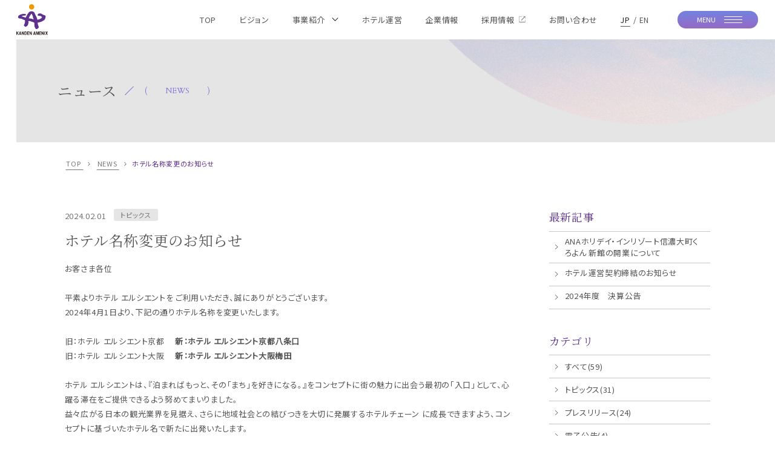

--- FILE ---
content_type: text/html; charset=UTF-8
request_url: https://www.k-amenix.co.jp/news/106/
body_size: 35030
content:


<!DOCTYPE html>
<html class="mouse lower modern chrome mac fv_plain" lang="ja">
<head prefix="og: http://ogp.me/ns# fb: http://ogp.me/ns/fb# website: http://ogp.me/ns/website#">
	<meta charset="utf-8">
	<title>ホテル名称変更のお知らせ | NEWS【公式】株式会社関電アメニックス</title>
	<meta name="keywords" content="株式会社関電アメニックス,関西電力グループホテル事業,北アルプス観光,大阪,心斎橋,船場,採用,NEWS">
	<meta name="description" content="株式会社関電アメニックスはホテル事業を中心に、ゴルフ、レストランなど幅広い事業を展開する関電グループ企業です。お客さま各位平素よりホテル エルシエントを ご利用いただき、誠にありがとうございます。2024年4月1日より、下記の通りホテル名称を変更いたします。旧：ホテル エルシエント京都 　新：ホテル エルシエント京都...">
	<!-- Google Tag Manager -->
	<script>(function(w,d,s,l,i){w[l]=w[l]||[];w[l].push({'gtm.start':
	new Date().getTime(),event:'gtm.js'});var f=d.getElementsByTagName(s)[0],
	j=d.createElement(s),dl=l!='dataLayer'?'&l='+l:'';j.async=true;j.src=
	'https://www.googletagmanager.com/gtm.js?id='+i+dl;f.parentNode.insertBefore(j,f);
	})(window,document,'script','dataLayer','GTM-P9ZR8QM');</script>
	<!-- End Google Tag Manager -->
		<meta name="viewport" content="width=device-width, initial-scale=0.0, minimum-scale=1.0">
		<meta name="format-detection" content="telephone=no">
	<link rel="index" href="https://www.k-amenix.co.jp/">
	<link rel="canonical" href="https://www.k-amenix.co.jp/news/106/">

			<!-- favicon -->
		<link rel="shortcut icon" href="https://www.k-amenix.co.jp/favicon.ico">
	
			<!-- apple-touch-icon -->
		<link rel="apple-touch-icon" href="https://www.k-amenix.co.jp/apple-touch-icon.png">
			<link rel='dns-prefetch' href='//www.googletagmanager.com'>
	<link rel='dns-prefetch' href='//code.jquery.com'>

	<!-- Open graph tags -->
		<meta property="fb:app_id" content="">
	<meta property="og:site_name" content="【公式】株式会社関電アメニックス">
	<meta property="og:title" content="ホテル名称変更のお知らせ | NEWS【公式】株式会社関電アメニックス">
	<meta property="og:type" content="website">
	<meta property="og:url" content="https://www.k-amenix.co.jp/news/106/">
	<meta property="og:description" content="株式会社関電アメニックスはホテル事業を中心に、ゴルフ、レストランなど幅広い事業を展開する関電グループ企業です。お客さま各位平素よりホテル エルシエントを ご利用いただき、誠にありがとうございます。2024年4月1日より、下記の通りホテル名称を変更いたします。旧：ホテル エルシエント京都 　新：ホテル エルシエント京都...">
					<meta property="og:image" content="https://www.k-amenix.co.jp/ogp.jpg">
			<meta name="twitter:card" content="summary_large_image">

<!-- *** stylesheet *** -->
<link rel="preconnect" href="https://fonts.googleapis.com">
<link rel="preconnect" href="https://fonts.gstatic.com" crossorigin>
<link href="https://fonts.googleapis.com/css2?family=Cardo&family=Noto+Sans+JP&family=Noto+Serif+JP&family=Open+Sans&display=swap" rel="stylesheet">
<!-- ▼共通CSS読み込み -->
<link rel="stylesheet" href="https://www.k-amenix.co.jp/files/css/first_load.css?v=2024032784901">
<link href="https://www.k-amenix.co.jp/files/css/common.css?v=20240327105747" rel="stylesheet">
<!-- ▼下層CSS読み込み -->
<link href="https://www.k-amenix.co.jp/files/css/news.css?v=2024032784905" rel="stylesheet">
<!-- *** javascript *** -->
<script>
if (window.innerWidth <= 767 && window.innerHeight > window.innerWidth) {
	document.documentElement.style.fontSize = ((26 / (767 / 100)) * window.innerWidth * 0.001 / 16) * 1000 + '%';
}
</script>
<script>const location_file = 'https://www.k-amenix.co.jp/files/';</script>
<script src="https://www.k-amenix.co.jp/files/js/bundle.min.js?v=20250403141522" defer></script>
</head>

<body id="news_detail">
<!-- Google Tag Manager (noscript) -->
<noscript><iframe src="https://www.googletagmanager.com/ns.html?id=GTM-P9ZR8QM"
height="0" width="0" style="display:none;visibility:hidden"></iframe></noscript>
<!-- End Google Tag Manager (noscript) -->
<div id="abi_page">
<div id="header">
	<header class="header">
		<div class="wrp_header">
			<div class="con_h_logo">
								<p class="logo">
					<a href="https://www.k-amenix.co.jp/" aria-label="TOPページへ"><img width="52" height="50" src="https://www.k-amenix.co.jp/files/images/common/logo.svg" alt="株式会社 関電アメニックス"></a>
				</p>
							</div>
			<nav class="con_h_nav">
				<ul>
					<li><a href="https://www.k-amenix.co.jp/"><span>TOP</span></a></li>
					<li><a href="https://www.k-amenix.co.jp/vision/"><span>ビジョン</span></a></li>
										<li class="tmp_acc view_pc">
						<a class="acc_btn js-hover-show" href="https://www.k-amenix.co.jp/service/"><span>事業紹介 <svg class="ic_down" aria-label="移動する"><use xlink:href="#ic_down" /></svg></span></a>
						<div class="acc_target">
							<ul>
								<li>
									<a href="https://www.k-amenix.co.jp/service/hotel/"><span>ホテル事業</span><svg class="ic_rt" aria-label="次へ"><use xlink:href="#ic_rt" /></svg></a>
								</li>
								<li>
									<a href="https://www.k-amenix.co.jp/service/golf/"><span>ゴルフ事業</span><svg class="ic_rt" aria-label="次へ"><use xlink:href="#ic_rt" /></svg></a>
								</li>
								<li>
									<a href="https://www.k-amenix.co.jp/service/sightseeing/"><span>観光・バス事業</span><svg class="ic_rt" aria-label="次へ"><use xlink:href="#ic_rt" /></svg></a>
								</li>
							</ul>
						</div>
					</li>
										<li><a href="https://www.k-amenix.co.jp/hotel_release/"><span>ホテル運営</span></a></li>
										<li><a href="https://www.k-amenix.co.jp/company/"><span>企業情報</span></a></li>
					<li><a href="https://www.k-amenix.co.jp/recruit/" target="_blank" rel="noopener"><span>採用情報<svg class="ic_blank" aria-label="外部リンクを開く"><use xlink:href="#ic_blank" /></svg></span></a></li>
					<li><a href="https://www.k-amenix.co.jp/contact/"><span>お問い合わせ</span></a></li>
				</ul>
							<div class="box_lang">
				<ul>
					<li class="is-active"><a href="https://www.k-amenix.co.jp/">JP</a></li>
					<li><a href="https://www.k-amenix.co.jp/en/" target="_blank" rel="noopener">EN</a></li>
				</ul>
			</div>
			</nav>
			<div class="con_h_menu">
				<button class="btn_menu js-popup-open" aria-label="モーダルメニューを開く" data-modal-btn="modal-menu">
					<div class="inner">
						<span class="en">
							<span>MENU</span>
							<span>CLOSE</span>
						</span>
						<span class="ic" aria-hidden="true"><span></span></span>
					</div>
				</button>
			</div>
		</div>
	</header><!-- /.wrp_header-->
	</div><!-- /#header -->

<div class="wrp_lower_fv fv_plain">
	<section class="con_lower_fv">
		<h1 class="tmp_st fv_st">
			<span class="jp">ニュース</span>
			<span class="en" aria-hidden="true">NEWS</span>
		</h1>
					</section><!-- /.con_lower_fv -->
</div><!--/.wrp_lower_fv -->

<!-- パンくず -->
<div class="con_topicpath">
	<div class="topicpath">
		<ul vocab="https://schema.org/" typeof="BreadcrumbList">
			<li property="itemListElement" typeof="ListItem">
				<a property="item" href="https://www.k-amenix.co.jp/" typeof="WebPage">
					<span property="name">TOP</span>
				</a>
				<svg class="ic_rt" aria-label="次へ"><use xlink:href="#ic_rt" /></svg>				<meta property="position" content="1">
			</li>
			<li property="itemListElement" typeof="ListItem">
<a property="item" href="https://www.k-amenix.co.jp/news/" typeof="WebPage">
<span property="name">NEWS</span>
</a>
<svg class="ic_rt" aria-label="次へ"><use xlink:href="#ic_rt" /></svg><meta property="position" content="2">
</li>
<li property="itemListElement" typeof="ListItem">
<span property="name">ホテル名称変更のお知らせ</span>
<meta property="position" content="3">
</li>
		</ul>
	</div><!-- /.topicpath -->
</div>
<div id="main_and_aside">
<main id="main">

	<div class="con_news">
		
<div class="main_news_det">
	<div class="news_title">
		<div class="txt_inf">
			<time datetime="2024-02-01">2024.02.01</time>
										<p class="cate">
					<span class="cate cate1">トピックス</span>
				</p>
					</div>
		<h2 class="title">ホテル名称変更のお知らせ</h2>
	</div><!-- /.news_title -->

	<div class="box_det">
		    <div class="txt">
	お客さま各位<br><br>平素よりホテル エルシエントを ご利用いただき、誠にありがとうございます。<br>2024年4月1日より、下記の通りホテル名称を変更いたします。<br><br>旧：ホテル エルシエント京都 　<strong>新：ホテル エルシエント京都八条口</strong><br>旧：ホテル エルシエント大阪 　<strong>新：ホテル エルシエント大阪梅田</strong><br><br>ホテル エルシエントは、『泊まればもっと、その「まち」を好きになる。』をコンセプトに街の魅力に出会う最初の「入口」として、心躍る滞在をご提供できるよう努めてまいりました。<br>益々広がる日本の観光業界を見据え、さらに地域社会との結びつきを大切に発展するホテルチェーン に成長できますよう、コンセプトに基づいたホテル名で新たに出発いたします。<br>名称変更に伴う施設やサービスの変更は一切ございませんので、今後とも変わらぬご愛顧を賜りますよう、お願い申し上げます。
<div style="text-align: right;"><br>ホテル エルシエント京都<br>ホテル エルシエント大阪<br>総支配人<br>&nbsp;</div>
<br><br>&nbsp;
<div style="text-align: center;">Notice of Hotel Name Change</div>
<br>Dear valued guests,<br><br>We sincerely appreciate your continued patronage of Hotel Elcient. Starting from April 1st, 2024, we will be changing the hotel names as follows:<br><br>Former: HOTEL ELCIENT KYOTO / New: HOTEL ELCIENT KYOTO HACHIJOGUCHI<br>Former: HOTEL ELCIENT OSAKA / New: HOTEL ELCIENT OSAKA UMEDA<br><br>Our hotel, based on the concept of &quot;Exploring the local beauty of the area with ELCIENT.&quot; has always strived to provide a delightful stay as the first &quot;gateway&quot; to experiencing the allure of the city.<br>Looking towards the continued growth of Japan&#39;s tourism industry and aiming to further strengthen our ties with the local community, we embark on a new beginning with hotel names based on our concept.<br>Please be assured that there will be no changes to our facilities or services associated with the hotel name change.<br>We sincerely request your continued patronage and support.<br><br>Best Regards,<br><br>Hotel Elcient Kyoto<br>Hotel Elcient Osaka<br>General Manager<br>&nbsp;</div>    	<div class="btn tmp_btn_base pdf">
		<a href="/datas/files/2024/02/14/48e8585a1c0cf7fa96111113b531f374638be1e9.pdf" target="_blank" rel="noopener">
			<span class="jp">ホテル名称変更のお知らせ</span>
			<svg class="ic_pdf" aria-label="PDFファイルを開く"><use xlink:href="#ic_pdf" /></svg>		</a>
	</div>
	</div>

		<div class="box_pager">
					<p class="btn_prev">
				<a href="https://www.k-amenix.co.jp/news/102/">前の記事へ</a>
			</p>
				<p class="btn_list">
			<a href="https://www.k-amenix.co.jp/news/">一覧に戻る</a>
		</p>
					<p class="btn_next">
				<a href="https://www.k-amenix.co.jp/news/111/">次の記事へ</a>
			</p>
			</div><!-- /.box_pager -->
</div><!-- /.main -->
		 
	<div class="side">
		<div class="box_side">
			<p class="st">最新記事</p>
			<ul class="box_new">
														<li>
						<a href="https://www.k-amenix.co.jp/news/130/" >
							<span>ANAホリデイ・インリゾート信濃大町くろよん 新館の開業について</span>
						</a>
					</li>
														<li>
						<a href="https://www.k-amenix.co.jp/news/126/" >
							<span>ホテル運営契約締結のお知らせ</span>
						</a>
					</li>
														<li>
						<a href="https://www.k-amenix.co.jp/news/125/" >
							<span>2024年度　決算公告</span>
						</a>
					</li>
							</ul>
		</div><!-- /.box_side -->

		<div class="box_side">
			<p class="st">カテゴリ</p>
			<ul class="box_cate">
				<li class="check" >
					<a href="https://www.k-amenix.co.jp/news/">すべて(59)</a>
				</li>
																					<li class="">
							<a href="https://www.k-amenix.co.jp/news/?category=1">
								トピックス(31)
							</a>
						</li>
																	<li class="">
							<a href="https://www.k-amenix.co.jp/news/?category=2">
								プレスリリース(24)
							</a>
						</li>
																	<li class="">
							<a href="https://www.k-amenix.co.jp/news/?category=3">
								電子公告(4)
							</a>
						</li>
												</ul>
		</div><!-- /.box_side -->

		<div class="box_side">
			<p class="st">アーカイブ</p>
			<ul class="box_mon">
									<li>
						<p class="accordion">2025年(3)</p>
						<ol>
																							<li>
									<a href="https://www.k-amenix.co.jp/news/?year=2025&amp;month=09">
										<span>09月(1)</span>
									</a>
								</li>
																							<li>
									<a href="https://www.k-amenix.co.jp/news/?year=2025&amp;month=08">
										<span>08月(1)</span>
									</a>
								</li>
																							<li>
									<a href="https://www.k-amenix.co.jp/news/?year=2025&amp;month=06">
										<span>06月(1)</span>
									</a>
								</li>
													</ol>
					</li>
									<li>
						<p class="accordion">2024年(5)</p>
						<ol>
																							<li>
									<a href="https://www.k-amenix.co.jp/news/?year=2024&amp;month=09">
										<span>09月(1)</span>
									</a>
								</li>
																							<li>
									<a href="https://www.k-amenix.co.jp/news/?year=2024&amp;month=07">
										<span>07月(1)</span>
									</a>
								</li>
																							<li>
									<a href="https://www.k-amenix.co.jp/news/?year=2024&amp;month=06">
										<span>06月(1)</span>
									</a>
								</li>
																							<li>
									<a href="https://www.k-amenix.co.jp/news/?year=2024&amp;month=05">
										<span>05月(1)</span>
									</a>
								</li>
																							<li>
									<a href="https://www.k-amenix.co.jp/news/?year=2024&amp;month=02">
										<span>02月(1)</span>
									</a>
								</li>
													</ol>
					</li>
									<li>
						<p class="accordion">2023年(5)</p>
						<ol>
																							<li>
									<a href="https://www.k-amenix.co.jp/news/?year=2023&amp;month=07">
										<span>07月(2)</span>
									</a>
								</li>
																							<li>
									<a href="https://www.k-amenix.co.jp/news/?year=2023&amp;month=06">
										<span>06月(1)</span>
									</a>
								</li>
																							<li>
									<a href="https://www.k-amenix.co.jp/news/?year=2023&amp;month=05">
										<span>05月(1)</span>
									</a>
								</li>
																							<li>
									<a href="https://www.k-amenix.co.jp/news/?year=2023&amp;month=01">
										<span>01月(1)</span>
									</a>
								</li>
													</ol>
					</li>
									<li>
						<p class="accordion">2022年(3)</p>
						<ol>
																							<li>
									<a href="https://www.k-amenix.co.jp/news/?year=2022&amp;month=10">
										<span>10月(1)</span>
									</a>
								</li>
																							<li>
									<a href="https://www.k-amenix.co.jp/news/?year=2022&amp;month=06">
										<span>06月(1)</span>
									</a>
								</li>
																							<li>
									<a href="https://www.k-amenix.co.jp/news/?year=2022&amp;month=05">
										<span>05月(1)</span>
									</a>
								</li>
													</ol>
					</li>
									<li>
						<p class="accordion">2021年(14)</p>
						<ol>
																							<li>
									<a href="https://www.k-amenix.co.jp/news/?year=2021&amp;month=11">
										<span>11月(1)</span>
									</a>
								</li>
																							<li>
									<a href="https://www.k-amenix.co.jp/news/?year=2021&amp;month=09">
										<span>09月(3)</span>
									</a>
								</li>
																							<li>
									<a href="https://www.k-amenix.co.jp/news/?year=2021&amp;month=07">
										<span>07月(2)</span>
									</a>
								</li>
																							<li>
									<a href="https://www.k-amenix.co.jp/news/?year=2021&amp;month=06">
										<span>06月(1)</span>
									</a>
								</li>
																							<li>
									<a href="https://www.k-amenix.co.jp/news/?year=2021&amp;month=05">
										<span>05月(2)</span>
									</a>
								</li>
																							<li>
									<a href="https://www.k-amenix.co.jp/news/?year=2021&amp;month=04">
										<span>04月(2)</span>
									</a>
								</li>
																							<li>
									<a href="https://www.k-amenix.co.jp/news/?year=2021&amp;month=03">
										<span>03月(1)</span>
									</a>
								</li>
																							<li>
									<a href="https://www.k-amenix.co.jp/news/?year=2021&amp;month=02">
										<span>02月(1)</span>
									</a>
								</li>
																							<li>
									<a href="https://www.k-amenix.co.jp/news/?year=2021&amp;month=01">
										<span>01月(1)</span>
									</a>
								</li>
													</ol>
					</li>
									<li>
						<p class="accordion">2020年(4)</p>
						<ol>
																							<li>
									<a href="https://www.k-amenix.co.jp/news/?year=2020&amp;month=07">
										<span>07月(1)</span>
									</a>
								</li>
																							<li>
									<a href="https://www.k-amenix.co.jp/news/?year=2020&amp;month=06">
										<span>06月(1)</span>
									</a>
								</li>
																							<li>
									<a href="https://www.k-amenix.co.jp/news/?year=2020&amp;month=03">
										<span>03月(1)</span>
									</a>
								</li>
																							<li>
									<a href="https://www.k-amenix.co.jp/news/?year=2020&amp;month=01">
										<span>01月(1)</span>
									</a>
								</li>
													</ol>
					</li>
									<li>
						<p class="accordion">2019年(5)</p>
						<ol>
																							<li>
									<a href="https://www.k-amenix.co.jp/news/?year=2019&amp;month=09">
										<span>09月(1)</span>
									</a>
								</li>
																							<li>
									<a href="https://www.k-amenix.co.jp/news/?year=2019&amp;month=04">
										<span>04月(1)</span>
									</a>
								</li>
																							<li>
									<a href="https://www.k-amenix.co.jp/news/?year=2019&amp;month=03">
										<span>03月(2)</span>
									</a>
								</li>
																							<li>
									<a href="https://www.k-amenix.co.jp/news/?year=2019&amp;month=01">
										<span>01月(1)</span>
									</a>
								</li>
													</ol>
					</li>
									<li>
						<p class="accordion">2018年(11)</p>
						<ol>
																							<li>
									<a href="https://www.k-amenix.co.jp/news/?year=2018&amp;month=10">
										<span>10月(2)</span>
									</a>
								</li>
																							<li>
									<a href="https://www.k-amenix.co.jp/news/?year=2018&amp;month=09">
										<span>09月(1)</span>
									</a>
								</li>
																							<li>
									<a href="https://www.k-amenix.co.jp/news/?year=2018&amp;month=08">
										<span>08月(1)</span>
									</a>
								</li>
																							<li>
									<a href="https://www.k-amenix.co.jp/news/?year=2018&amp;month=06">
										<span>06月(1)</span>
									</a>
								</li>
																							<li>
									<a href="https://www.k-amenix.co.jp/news/?year=2018&amp;month=05">
										<span>05月(1)</span>
									</a>
								</li>
																							<li>
									<a href="https://www.k-amenix.co.jp/news/?year=2018&amp;month=04">
										<span>04月(3)</span>
									</a>
								</li>
																							<li>
									<a href="https://www.k-amenix.co.jp/news/?year=2018&amp;month=03">
										<span>03月(1)</span>
									</a>
								</li>
																							<li>
									<a href="https://www.k-amenix.co.jp/news/?year=2018&amp;month=02">
										<span>02月(1)</span>
									</a>
								</li>
													</ol>
					</li>
									<li>
						<p class="accordion">2017年(8)</p>
						<ol>
																							<li>
									<a href="https://www.k-amenix.co.jp/news/?year=2017&amp;month=12">
										<span>12月(1)</span>
									</a>
								</li>
																							<li>
									<a href="https://www.k-amenix.co.jp/news/?year=2017&amp;month=09">
										<span>09月(1)</span>
									</a>
								</li>
																							<li>
									<a href="https://www.k-amenix.co.jp/news/?year=2017&amp;month=05">
										<span>05月(3)</span>
									</a>
								</li>
																							<li>
									<a href="https://www.k-amenix.co.jp/news/?year=2017&amp;month=04">
										<span>04月(1)</span>
									</a>
								</li>
																							<li>
									<a href="https://www.k-amenix.co.jp/news/?year=2017&amp;month=03">
										<span>03月(2)</span>
									</a>
								</li>
													</ol>
					</li>
									<li>
						<p class="accordion">2016年(1)</p>
						<ol>
																							<li>
									<a href="https://www.k-amenix.co.jp/news/?year=2016&amp;month=11">
										<span>11月(1)</span>
									</a>
								</li>
													</ol>
					</li>
							</ul>
		</div>
	</div><!-- /.side -->
	</div><!-- /.con_news -->

</main><!-- /#main -->
</div><!-- /#main_and_aside -->
<footer id="footer">
	<div class="wrp_footer">
		<div class="con_f_info">
			<p class="logo">
				<a href="https://www.k-amenix.co.jp/"  aria-label="TOPページへ">
								<img data-aspectratio="52/50" width="52" height="50" class="lazyload " src="[data-uri]" data-src="https://www.k-amenix.co.jp/files/images/common/logo.svg" alt="株式会社 関電アメニックス">
	<noscript><img src="https://www.k-amenix.co.jp/files/images/common/logo.svg" alt="株式会社 関電アメニックス"></noscript>
					</a>
			</p>
			<p class="name">株式会社 関電アメニックス</p>
			<div class="add">
				<p>〒550-0011<br>大阪府大阪市西区阿波座1丁目6-1</p>
				<div class="tmp_txt_btn">
					<a href="https://maps.app.goo.gl/JosMeszusE2ZsPPd9" target="_blank" rel="noopener">
						<span class="jp">Google Maps</span>
						<svg class="ic_map" aria-label="マップを開く"><use xlink:href="#ic_map" /></svg>					</a>
				</div>
			</div>
		</div>
		<div class="con_f_nav">
				<nav class="tmp_nav">
		<ul class="nav_m">
			<li><a href="https://www.k-amenix.co.jp/">TOP<svg class="ic_rt" aria-label="次へ"><use xlink:href="#ic_rt" /></svg></a></li>
			<li>
				<a class="view_pc-tab" href="https://www.k-amenix.co.jp/vision/">ビジョン<svg class="ic_rt" aria-label="次へ"><use xlink:href="#ic_rt" /></svg></a>
				<div class="tmp_acc">
					<button class="acc_btn js-accordion sp_only view_sp">ビジョン<svg class="ic_down" aria-label="移動する"><use xlink:href="#ic_down" /></svg></button>
					<div class="acc_target">
						<ul class="inn_list">
							<li class="view_sp"><a href="https://www.k-amenix.co.jp/vision/">ビジョンTOP</a></li>
							<li><a href="https://www.k-amenix.co.jp/vision/#lnk_vis01">企業理念</a></li>
							<li><a href="https://www.k-amenix.co.jp/vision/#lnk_vis02">経営理念</a></li>
						</ul>
					</div>
				</div>
			</li>
			<li>
				<a class="view_pc-tab" href="https://www.k-amenix.co.jp/service/">事業紹介<svg class="ic_rt" aria-label="次へ"><use xlink:href="#ic_rt" /></svg></a>
				<div class="tmp_acc">
					<button class="acc_btn js-accordion sp_only view_sp">事業紹介<svg class="ic_down" aria-label="移動する"><use xlink:href="#ic_down" /></svg></button>
					<div class="acc_target">
						<ul class="inn_list">
							<li class="view_sp"><a href="https://www.k-amenix.co.jp/service/">事業紹介TOP</a></li>
							<li><a href="https://www.k-amenix.co.jp/service/hotel/">ホテル事業</a></li>
							<li><a href="https://www.k-amenix.co.jp/service/golf/">ゴルフ事業</a></li>
							<li><a href="https://www.k-amenix.co.jp/service/sightseeing/">観光・バス事業</a></li>
						</ul>
					</div>
				</div>
			</li>
						<li><a href="https://www.k-amenix.co.jp/hotel_release/">ホテル運営<svg class="ic_rt" aria-label="次へ"><use xlink:href="#ic_rt" /></svg></a></li>
						<li>
				<a class="view_pc-tab" href="https://www.k-amenix.co.jp/company/">企業情報<svg class="ic_rt" aria-label="次へ"><use xlink:href="#ic_rt" /></svg></a>
				<div class="tmp_acc">
					<button class="acc_btn js-accordion sp_only view_sp">企業情報<svg class="ic_down" aria-label="移動する"><use xlink:href="#ic_down" /></svg></button>
					<div class="acc_target">
						<ul class="inn_list pc-noline">
							<li class="view_sp"><a href="https://www.k-amenix.co.jp/company/">企業情報TOP</a></li>
													</ul>
					</div>
				</div>
			</li>
			<li><a href="https://www.k-amenix.co.jp/news/">NEWS<svg class="ic_rt" aria-label="次へ"><use xlink:href="#ic_rt" /></svg></a></li>
			<li><a href="https://www.k-amenix.co.jp/recruit/" target="_blank" rel="noopener">採用情報<svg class="ic_blank" aria-label="外部リンクを開く"><use xlink:href="#ic_blank" /></svg></a></li>
			<li><a href="https://www.k-amenix.co.jp/contact/">お問い合わせ<svg class="ic_rt" aria-label="次へ"><use xlink:href="#ic_rt" /></svg></a></li>
		</ul>
		<ul class="nav_s">
			<li><a href="https://www.k-amenix.co.jp/kuroyonshop/">黒部ダムオリジナルグッズ販売</a></li>
			<li><a href="https://www.k-amenix.co.jp/law/">特定商取引に関する法律に基づく表記</a></li>
			<li><a href="https://www.k-amenix.co.jp/privacy/">個人情報保護方針</a></li>
		</ul>
	</nav><!--/.tmp_nav-->
		</div>
	</div>
	<div class="wrp_group">
		<a href="https://www.kepco.co.jp/" target="_blank" rel="noopener">
						<img data-aspectratio="274/21" width="274" height="21" class="lazyload " src="[data-uri]" data-src="https://www.k-amenix.co.jp/files/images/common/logo_group.svg" alt="関西電力グループ">
	<noscript><img src="https://www.k-amenix.co.jp/files/images/common/logo_group.svg" alt="関西電力グループ"></noscript>
			</a>
		<p id="copyright">© KANDEN AMENIX Co.,Ltd.All Rights Reserved.</p>
	</div>
	<div class="back_top">
		<a href="#abi_page">
			<span class="en">Back to top</span>
			<span class="ic" aria-hidden="true"><svg class="ic_down" aria-label="移動する"><use xlink:href="#ic_down" /></svg></span>
		</a>
	</div>
</footer><!-- #footer -->

<div class="wrp_modal js-popup" data-modal-cont="modal-menu">
	<div class="con_modal">
		<div class="box_modal_head">
						<div class="box_lang">
				<ul>
					<li class="is-active"><a href="https://www.k-amenix.co.jp/">JP</a></li>
					<li><a href="https://www.k-amenix.co.jp/en/" target="_blank" rel="noopener">EN</a></li>
				</ul>
			</div>
			<button class="btn_menu js-popup-close" aria-label="モーダルメニューを閉じる">
				<div class="inner">
					<span class="en">
						<span>MENU</span>
						<span>CLOSE</span>
					</span>
					<span class="ic" aria-hidden="true"><span></span></span>
				</div>
			</button>
		</div>
		<div class="box_modal">
				<nav class="tmp_nav">
		<ul class="nav_m">
			<li><a href="https://www.k-amenix.co.jp/">TOP<svg class="ic_rt" aria-label="次へ"><use xlink:href="#ic_rt" /></svg></a></li>
			<li>
				<a class="view_pc-tab" href="https://www.k-amenix.co.jp/vision/">ビジョン<svg class="ic_rt" aria-label="次へ"><use xlink:href="#ic_rt" /></svg></a>
				<div class="tmp_acc">
					<button class="acc_btn js-accordion sp_only view_sp">ビジョン<svg class="ic_down" aria-label="移動する"><use xlink:href="#ic_down" /></svg></button>
					<div class="acc_target">
						<ul class="inn_list">
							<li class="view_sp"><a href="https://www.k-amenix.co.jp/vision/">ビジョンTOP</a></li>
							<li><a href="https://www.k-amenix.co.jp/vision/#lnk_vis01">企業理念</a></li>
							<li><a href="https://www.k-amenix.co.jp/vision/#lnk_vis02">経営理念</a></li>
						</ul>
					</div>
				</div>
			</li>
			<li>
				<a class="view_pc-tab" href="https://www.k-amenix.co.jp/service/">事業紹介<svg class="ic_rt" aria-label="次へ"><use xlink:href="#ic_rt" /></svg></a>
				<div class="tmp_acc">
					<button class="acc_btn js-accordion sp_only view_sp">事業紹介<svg class="ic_down" aria-label="移動する"><use xlink:href="#ic_down" /></svg></button>
					<div class="acc_target">
						<ul class="inn_list">
							<li class="view_sp"><a href="https://www.k-amenix.co.jp/service/">事業紹介TOP</a></li>
							<li><a href="https://www.k-amenix.co.jp/service/hotel/">ホテル事業</a></li>
							<li><a href="https://www.k-amenix.co.jp/service/golf/">ゴルフ事業</a></li>
							<li><a href="https://www.k-amenix.co.jp/service/sightseeing/">観光・バス事業</a></li>
						</ul>
					</div>
				</div>
			</li>
						<li><a href="https://www.k-amenix.co.jp/hotel_release/">ホテル運営<svg class="ic_rt" aria-label="次へ"><use xlink:href="#ic_rt" /></svg></a></li>
						<li>
				<a class="view_pc-tab" href="https://www.k-amenix.co.jp/company/">企業情報<svg class="ic_rt" aria-label="次へ"><use xlink:href="#ic_rt" /></svg></a>
				<div class="tmp_acc">
					<button class="acc_btn js-accordion sp_only view_sp">企業情報<svg class="ic_down" aria-label="移動する"><use xlink:href="#ic_down" /></svg></button>
					<div class="acc_target">
						<ul class="inn_list pc-noline">
							<li class="view_sp"><a href="https://www.k-amenix.co.jp/company/">企業情報TOP</a></li>
													</ul>
					</div>
				</div>
			</li>
			<li><a href="https://www.k-amenix.co.jp/news/">NEWS<svg class="ic_rt" aria-label="次へ"><use xlink:href="#ic_rt" /></svg></a></li>
			<li><a href="https://www.k-amenix.co.jp/recruit/" target="_blank" rel="noopener">採用情報<svg class="ic_blank" aria-label="外部リンクを開く"><use xlink:href="#ic_blank" /></svg></a></li>
			<li><a href="https://www.k-amenix.co.jp/contact/">お問い合わせ<svg class="ic_rt" aria-label="次へ"><use xlink:href="#ic_rt" /></svg></a></li>
		</ul>
		<ul class="nav_s">
			<li><a href="https://www.k-amenix.co.jp/kuroyonshop/">黒部ダムオリジナルグッズ販売</a></li>
			<li><a href="https://www.k-amenix.co.jp/law/">特定商取引に関する法律に基づく表記</a></li>
			<li><a href="https://www.k-amenix.co.jp/privacy/">個人情報保護方針</a></li>
		</ul>
	</nav><!--/.tmp_nav-->
			<p class="logo view_pc-tab">
				<a href="https://www.k-amenix.co.jp/"  aria-label="TOPページへ">
								<img data-aspectratio="52/50" width="52" height="50" class="lazyload " src="[data-uri]" data-src="https://www.k-amenix.co.jp/files/images/common/logo.svg" alt="株式会社 関電アメニックス">
	<noscript><img src="https://www.k-amenix.co.jp/files/images/common/logo.svg" alt="株式会社 関電アメニックス"></noscript>
					</a>
			</p>
		</div>
	</div>
	<div class="modal_bg_menu js-popup-bg"></div>
</div><!-- /.wrp_modal -->

<svg id="svg_defs">
	<symbol id="ic_rt" viewBox="0 0 11.7 21.3">
		<path d="M1.1,21.3L0,20.2l9.5-9.5L0,1.1L1.1,0l10.6,10.7C11.7,10.7,1.1,21.3,1.1,21.3z"/>
	</symbol>
	<symbol id="ic_down" viewBox="0 0 21.2 11.7">
		<path d="M10.6,11.7L0,1.1L1.1,0l9.5,9.5L20.1,0l1.1,1.1L10.6,11.7z"/>
	</symbol>
	<symbol id="ic_tel" viewBox="0 0 31.7 31.7">
		<path d="M29.6,31.7c-3.4,0-6.8-0.9-10.3-2.7c-3.5-1.8-6.7-4.1-9.5-7c-2.9-2.9-5.2-6-7-9.5C0.9,8.9,0,5.5,0,2.2c0-0.3,0-0.7,0.1-1.1
		c0-0.4,0.1-0.8,0.2-1.1h8.2l1.8,7.8l-5.4,5.1c2,3.3,4.1,6.1,6.5,8.4c2.3,2.3,5.1,4.3,8.3,6.1l5.3-5.6l7,1.5v8.2
		c-0.3,0-0.7,0.1-1.1,0.1C30.3,31.6,29.9,31.7,29.6,31.7z"/>
	</symbol>
	<symbol id="ic_pdf" viewBox="0 0 512 512">
		<g>
			<path class="st0" d="M378.4,0H208.3h-13.2l-9.3,9.3L57,138.1l-9.3,9.3v13.2v265.5c0,47.4,38.5,85.9,85.9,85.9h244.8
				c47.4,0,85.9-38.5,85.9-85.9V85.9C464.3,38.5,425.8,0,378.4,0z M432.5,426.1c0,29.9-24.2,54.1-54.1,54.1H133.6
				c-29.9,0-54.1-24.2-54.1-54.1V160.6h83.7c24.9,0,45.1-20.2,45.1-45.1V31.8h170.1c29.9,0,54.1,24.2,54.1,54.1V426.1z"/>
			<path class="st0" d="M171.9,252.8h-28.5c-5.4,0-8.7,3.5-8.7,8.8v73.8c0,6.4,4.2,10.6,10,10.6c5.7,0,9.9-4.2,9.9-10.6V313
				c0-0.5,0.3-0.8,0.8-0.8h16.4c20.1,0,32.2-12.2,32.2-29.6C204.1,264.9,192.2,252.8,171.9,252.8z M170.7,294.9h-15.2
				c-0.5,0-0.8-0.3-0.8-0.8v-23.2c0-0.5,0.3-0.8,0.8-0.8h15.2c8.4,0,13.4,5,13.4,12.5C184.2,290,179.1,294.9,170.7,294.9z"/>
			<path class="st0" d="M250.2,252.8h-21.9c-5.4,0-8.7,3.5-8.7,8.8v74.8c0,5.3,3.3,8.7,8.7,8.7h21.9c19.7,0,31.9-6.2,36.8-21.3
				c1.8-5.3,2.7-11.7,2.7-24.9c0-13.2-1-19.6-2.7-24.9C282.1,259,269.9,252.8,250.2,252.8z M267.9,316.9c-2.3,7.3-9,10.5-18.2,10.5
				h-9.2c-0.5,0-0.8-0.3-0.8-0.8v-55.1c0-0.5,0.3-0.8,0.8-0.8h9.2c9.2,0,15.9,3.1,18.2,10.5c1,3.1,1.6,8.6,1.6,17.9
				C269.5,308.3,268.8,313.8,267.9,316.9z"/>
			<path class="st0" d="M361.2,252.8h-44.8c-5.4,0-8.7,3.5-8.7,8.8v73.8c0,6.4,4.2,10.6,10.1,10.6c5.7,0,9.9-4.2,9.9-10.6V309
				c0-0.5,0.3-0.8,0.8-0.8h26.1c5.8,0,9.2-3.5,9.2-8.6c0-5-3.4-8.6-9.2-8.6h-26.1c-0.5,0-0.8-0.3-0.8-0.8v-19.4c0-0.5,0.3-0.8,0.8-0.8
				h32.7c5.6,0,9.2-3.7,9.2-8.6C370.4,256.5,366.7,252.8,361.2,252.8z"/>
		</g>
	</symbol>
	<symbol id="ic_blank" viewBox="0 0 32 32">
		<path d="M0,32V0h14v1.5H1.5v28.9h28.9V18H32v14H0z M11.3,21.8l-1.1-1.1L29.4,1.5H19.1V0H32v12.9h-1.5V2.7 C30.5,2.7,11.3,21.8,11.3,21.8z"/>
	</symbol>
	<symbol id="ic_map" viewBox="0 0 29.4 37.7">
		<path d="M14.7,17.3c0.7,0,1.3-0.3,1.8-0.8c0.5-0.5,0.7-1.1,0.8-1.8c0-0.7-0.3-1.3-0.8-1.8c-0.5-0.5-1.1-0.8-1.8-0.8 s-1.3,0.3-1.8,0.8c-0.5,0.5-0.7,1.1-0.8,1.8c0,0.7,0.3,1.3,0.8,1.8C13.4,17,14,17.2,14.7,17.3z M14.7,37.7c-5-4.5-8.7-8.6-11.1-12.4 S0,18.1,0,15.1c0-4.6,1.5-8.3,4.4-11S10.8,0,14.7,0C18.6,0,22,1.4,25,4.1s4.5,6.4,4.5,11c0,3-1.2,6.4-3.6,10.2 C23.4,29.1,19.7,33.2,14.7,37.7z" />
	</symbol>
	<symbol id="ic_download" viewBox="0 -960 960 960">
		<path d="M480-336.923 338.461-478.462l28.308-28.769L460-414v-346h40v346l93.231-93.231 28.308 28.769L480-336.923ZM264.615-200Q237-200 218.5-218.5 200-237 200-264.615v-96.923h40v96.923q0 9.23 7.692 16.923Q255.385-240 264.615-240h430.77q9.23 0 16.923-7.692Q720-255.385 720-264.615v-96.923h40v96.923Q760-237 741.5-218.5 723-200 695.385-200h-430.77Z"/>
	</symbol>
</svg>
</div><!-- #abi_page -->
</body>
</html>


--- FILE ---
content_type: text/css
request_url: https://www.k-amenix.co.jp/files/css/first_load.css?v=2024032784901
body_size: 63142
content:
html,article,aside,audio,blockquote,body,dd,dialog,div,dl,dt,fieldset,figure,footer,form,h1,h2,h3,h4,h5,h6,header,hgroup,input,li,mark,menu,nav,ol,p,pre,section,td,textarea,th,time,ul,video,main{margin:0;padding:0;word-wrap:break-word;overflow-wrap:break-word;font-feature-settings:"palt"}address,caption,cite,code,dfn,em,strong,th,var{font-style:normal;word-wrap:break-word;overflow-wrap:break-word}table{border-collapse:collapse;border-spacing:0}caption,th{text-align:left}q:after,q:before{content:""}embed,object{vertical-align:top}legend{display:none}h1,h2,h3,h4,h5,h6{font-size:100%}abbr,acronym,fieldset,img{border:0}li{list-style-type:none}sup{vertical-align:super;font-size:0.5em}img{vertical-align:top}i{font-style:normal}svg{vertical-align:middle}article,aside,dialog,figure,footer,header,hgroup,nav,section,main{display:block}nav,ul{list-style:none}:root{--color-text:#555;--color-text-sub:#1b1b1b;--color-cv:#AA8E59;--color-st:#5E318F;--color-gray:#767676;--color-line:#959595;--color-tbl:#E5E5E5;--color-sub:#c5c5c5;--color-grd-str:#7382e0;--color-grd-end:#956ac5;--color-bg:#FAFAFA;--color-red:#c1695f;--color-logo-or:#F39800;--color-logo-pu:#5E318F;--re-color-grd-str:#544AA1;--re-color-grd-end:#5e318f;--re-color-st:#3F9392;--re-color-hover:#DBD3F5;--re-color-bg:#3B2651}html{letter-spacing:.05em}@media only screen and (min-width: 768px){html{line-height:calc(24 / 13)}}@media only screen and (max-width: 767px){html{line-height:calc(24 / 13)}}@media only screen and (min-width: 1441px){html{font-size:calc(16 / 16 * 100%)}}@media only screen and (min-width: 1441px) and (max-width: 1600px){html{font-size:calc((16 - 1) / 16 * 100%)}}@media only screen and (min-width: 1025px) and (max-width: 1440px){html{font-size:calc(13 / 16 * 100%)}}@media only screen and (min-width: 1025px) and (max-width: 1259px){html{font-size:calc((13 - 1) / 16 * 100%)}}@media only screen and (min-width: 768px) and (max-width: 1024px){html{font-size:calc((13 - 1) / 16 * 100%)}}body{background-color:#fff;color:var(--color-text);position:relative}body a{color:inherit;text-decoration:underline}body a:hover{text-decoration:none}body img{max-width:100%;-webkit-touch-callout:none;line-height:1}body:focus{outline:2px solid var(--color-st)}body,pre,input,textarea,select{font-family:"Noto Sans JP", "游ゴシック体", "Yu Gothic", YuGothic, "ヒラギノ角ゴ Pro", "Hiragino Kaku Gothic Pro", "メイリオ", "Meiryo", "MS Ｐゴシック", "MS PGothic", "Lucida Sans Unicode", "Lucida Grande", Verdana, Arial, sans-serif;font-weight:400;color:var(--color-text)}input,select,textarea{font-size:100%}@media only screen and (max-width: 767px){input,select,textarea{font-size:16px}}@media only screen and (max-width: 767px){input::placeholder,select::placeholder,textarea::placeholder{transform:scale(0.8);transform-origin:0 50%}}#svg_defs{display:none}svg{width:1em;height:1em;fill:inherit}svg.ic_lt{transform:rotate(-180deg)}*{box-sizing:border-box}.visually-hidden{position:absolute !important;width:1px !important;height:1px !important;padding:0 !important;margin:-1px !important;overflow:hidden !important;clip:rect(0, 0, 0, 0) !important;white-space:nowrap !important;border:0 !important}button{background:none;border:none;border-radius:0;outline:none;-webkit-appearance:none;-moz-appearance:none;appearance:none;font-family:"Noto Sans JP", "游ゴシック体", "Yu Gothic", YuGothic, "ヒラギノ角ゴ Pro", "Hiragino Kaku Gothic Pro", "メイリオ", "Meiryo", "MS Ｐゴシック", "MS PGothic", "Lucida Sans Unicode", "Lucida Grande", Verdana, Arial, sans-serif;font-weight:400;font-size:1rem;cursor:pointer;color:var(--color-text)}button::-ms-expand{display:none}@media only screen and (min-width: 1025px){body .view_tab-sp,body .view_tab{display:none !important}}@media only screen and (min-width: 768px){body .view_sp{display:none !important}}@media only screen and (max-width: 1024px){body .view_pc{display:none !important}}@media only screen and (max-width: 767px){body .view_pc-tab,body .view_tab{display:none !important}}@media only screen and (min-width: 1025px) and (max-width: 1440px){body .view_pcl{display:none !important}}@media only screen and (max-width: 1024px){body .view_pcl{display:none !important}}@media only screen and (min-width: 1441px){body .view_pcs{display:none !important}}@media only screen and (max-width: 1024px){body .view_pcs{display:none !important}}@media only screen and (min-width: 1025px){br[data-pc=false]{display:none}}@media only screen and (min-width: 1441px){br[data-pcl=false]{display:none}}@media only screen and (min-width: 1025px) and (max-width: 1440px){br[data-pcs=false]{display:none}}@media only screen and (min-width: 768px) and (max-width: 1024px){br[data-tab=false]{display:none}}@media only screen and (max-width: 767px){br[data-sp=false]{display:none}}img{width:100%;height:auto}img.lazyload,img.lazyloading{opacity:0;visibility:hidden}img.lazyloaded{opacity:1;visibility:visible;transition:opacity 0.3s ease-out;height:auto}img[loading=lazy]{width:100%;height:auto}.mouse .over{-moz-transition:opacity .3s ease-in;-o-transition:opacity .3s ease-in;-webkit-transition:opacity .3s ease-in;transition:opacity .3s ease-in}.mouse .over:hover,.touch .over.touchstart{filter:progid:DXImageTransform.Microsoft.Alpha(Opacity=70);opacity:.7}.touch .over{-webkit-tap-highlight-color:transparent}.touch .over.touchend{-moz-transition-delay:200ms;-o-transition-delay:200ms;-webkit-transition-delay:200ms;transition-delay:200ms}#abi_page{width:100%;position:relative;overflow:hidden}@media only screen and (min-width: 1025px){#abi_page{width:100%}}@media only screen and (min-width: 768px){#abi_page{font-size:100% !important}}#contents{max-width:2560px;margin-right:auto;margin-left:auto;position:relative;z-index:1}.p_att{font-size:.92rem;line-height:1.83333;color:var(--color-cv)}.p_lead{font-size:1.38rem;font-family:"Noto Serif JP", "游明朝", "Yu Mincho", YuMincho, "ヒラギノ明朝 Pro W3", "Hiragino Mincho Pro", "HGS明朝E", "ＭＳ Ｐ明朝", "MS PMincho", "Times New Roman", Times, Garamond, Georgia, serif;font-weight:400;line-height:1.55556}.p_lead.c_bk{color:var(--color-text-sub)}.tmp_st [class^="jp"],.tmp_st_xl [class^="jp"],.tmp_st_l [class^="jp"],.tmp_st_m [class^="jp"],.tmp_st_s [class^="jp"]{font-family:"Noto Serif JP", "游明朝", "Yu Mincho", YuMincho, "ヒラギノ明朝 Pro W3", "Hiragino Mincho Pro", "HGS明朝E", "ＭＳ Ｐ明朝", "MS PMincho", "Times New Roman", Times, Garamond, Georgia, serif;font-weight:400}.tmp_st [class^="en"],.tmp_st_xl [class^="en"],.tmp_st_l [class^="en"],.tmp_st_m [class^="en"],.tmp_st_s [class^="en"]{font-weight:400;letter-spacing:0;font-family:'Cardo', serif}.tmp_st .sub,.tmp_st_xl .sub,.tmp_st_l .sub,.tmp_st_m .sub,.tmp_st_s .sub{font-family:"Noto Sans JP", "游ゴシック体", "Yu Gothic", YuGothic, "ヒラギノ角ゴ Pro", "Hiragino Kaku Gothic Pro", "メイリオ", "Meiryo", "MS Ｐゴシック", "MS PGothic", "Lucida Sans Unicode", "Lucida Grande", Verdana, Arial, sans-serif;font-weight:400;letter-spacing:0}.tmp_st.align_c,.align_c.tmp_st_xl,.align_c.tmp_st_l,.align_c.tmp_st_m,.align_c.tmp_st_s{text-align:center}@media only screen and (max-width: 767px){.tmp_st.align_sp_c,.align_sp_c.tmp_st_xl,.align_sp_c.tmp_st_l,.align_sp_c.tmp_st_m,.align_sp_c.tmp_st_s{text-align:center}}.tmp_st.flex_set,.flex_set.tmp_st_xl,.flex_set.tmp_st_l,.flex_set.tmp_st_m,.flex_set.tmp_st_s{display:flex;flex-direction:row-reverse;justify-content:flex-end}.tmp_st.flex_c,.flex_c.tmp_st_xl,.flex_c.tmp_st_l,.flex_c.tmp_st_m,.flex_c.tmp_st_s{display:flex;flex-direction:row-reverse;justify-content:center}.tmp_st.flex_c .sub+.jp,.flex_c.tmp_st_xl .sub+.jp,.flex_c.tmp_st_l .sub+.jp,.flex_c.tmp_st_m .sub+.jp,.flex_c.tmp_st_s .sub+.jp{margin-right:.25em}.tmp_st .c_wt,.tmp_st_xl .c_wt,.tmp_st_l .c_wt,.tmp_st_m .c_wt,.tmp_st_s .c_wt{color:#fff}.tmp_st .c_cv,.tmp_st_xl .c_cv,.tmp_st_l .c_cv,.tmp_st_m .c_cv,.tmp_st_s .c_cv{color:var(--color-cv)}.tmp_st .c_bk,.tmp_st_xl .c_bk,.tmp_st_l .c_bk,.tmp_st_m .c_bk,.tmp_st_s .c_bk{color:var(--color-text-sub)}.tmp_st .c_st,.tmp_st_xl .c_st,.tmp_st_l .c_st,.tmp_st_m .c_st,.tmp_st_s .c_st{color:var(--color-st)}.tmp_st .c_gr,.tmp_st_xl .c_gr,.tmp_st_l .c_gr,.tmp_st_m .c_gr,.tmp_st_s .c_gr{color:#519c9b}.tmp_st.tate [class^="jp"],.tate.tmp_st_xl [class^="jp"],.tate.tmp_st_l [class^="jp"],.tate.tmp_st_m [class^="jp"],.tate.tmp_st_s [class^="jp"],.tmp_st.tate .sub,.tate.tmp_st_xl .sub,.tate.tmp_st_l .sub,.tate.tmp_st_m .sub,.tate.tmp_st_s .sub{writing-mode:tb-rl;writing-mode:vertical-rl;-moz-writing-mode:vertical-rl;-o-writing-mode:vertical-rl;-webkit-writing-mode:vertical-rl;-webkit-text-orientation:upright;-moz-text-orientation:upright;-ms-text-orientation:upright;text-orientation:upright;text-align:left;display:inline-block;font-feature-settings:normal}.tmp_st.tate [class^="en"],.tate.tmp_st_xl [class^="en"],.tate.tmp_st_l [class^="en"],.tate.tmp_st_m [class^="en"],.tate.tmp_st_s [class^="en"]{writing-mode:tb-rl;writing-mode:vertical-rl;-moz-writing-mode:vertical-rl;-o-writing-mode:vertical-rl;-webkit-writing-mode:vertical-rl;text-align:left;display:inline-block;font-feature-settings:normal}@media only screen and (min-width: 768px){.tmp_st.tate_pt [class^="jp"],.tate_pt.tmp_st_xl [class^="jp"],.tate_pt.tmp_st_l [class^="jp"],.tate_pt.tmp_st_m [class^="jp"],.tate_pt.tmp_st_s [class^="jp"]{writing-mode:tb-rl;writing-mode:vertical-rl;-moz-writing-mode:vertical-rl;-o-writing-mode:vertical-rl;-webkit-writing-mode:vertical-rl;-webkit-text-orientation:upright;-moz-text-orientation:upright;-ms-text-orientation:upright;text-orientation:upright;text-align:left;display:inline-block;font-feature-settings:normal}}.tmp_st_xl .jp{line-height:1.22222}@media only screen and (min-width: 1025px){.tmp_st_xl .jp{font-size:2.77rem}}@media only screen and (min-width: 768px) and (max-width: 1024px){.tmp_st_xl .jp{font-size:2.62rem}}@media only screen and (max-width: 767px){.tmp_st_xl .jp{font-size:1.85rem}}.tmp_st_l .jp{line-height:1.33333}@media only screen and (min-width: 768px){.tmp_st_l .jp{font-size:1.85rem}}@media only screen and (max-width: 767px){.tmp_st_l .jp{font-size:1.75rem}}.tmp_st_m .jp{line-height:1.55556}@media only screen and (min-width: 768px){.tmp_st_m .jp{font-size:1.38rem}}@media only screen and (max-width: 767px){.tmp_st_m .jp{font-size:1.5rem}}.tmp_st_s .jp{font-size:1.23rem;line-height:1.4375;letter-spacing:.06em}.tmp_slider_normal .slider_inner:not(.swiper-initialized) .swiper-wrapper>.swiper-slide:not(:first-child){display:none}.tmp_slider_normal .slider_inner:not(.swiper-initialized) .swiper-next,.tmp_slider_normal .slider_inner:not(.swiper-initialized) .swiper-prev{display:none}[class^="tmp_slider_"]{position:relative}[class^="tmp_slider_"].side_arrow .slider_inner{position:relative}[class^="tmp_slider_"].side_arrow .swiper-next,[class^="tmp_slider_"].side_arrow .swiper-prev{cursor:pointer;z-index:10;display:flex;align-items:center;justify-content:center;border-radius:1000px;border:1px solid var(--color-st);background-color:var(--color-st);transition:background-color .3s ease}@media only screen and (min-width: 768px){[class^="tmp_slider_"].side_arrow .swiper-next,[class^="tmp_slider_"].side_arrow .swiper-prev{width:2.76rem}}@media only screen and (max-width: 767px){[class^="tmp_slider_"].side_arrow .swiper-next,[class^="tmp_slider_"].side_arrow .swiper-prev{width:2.75em}}@media only screen and (min-width: 768px){[class^="tmp_slider_"].side_arrow .swiper-next,[class^="tmp_slider_"].side_arrow .swiper-prev{height:2.76rem}}@media only screen and (max-width: 767px){[class^="tmp_slider_"].side_arrow .swiper-next,[class^="tmp_slider_"].side_arrow .swiper-prev{height:2.75em}}[class^="tmp_slider_"].side_arrow .swiper-next svg,[class^="tmp_slider_"].side_arrow .swiper-prev svg{transition:fill .3s ease;fill:#fff;width:.75em;height:.75em}.mouse [class^="tmp_slider_"].side_arrow .swiper-next:hover,.touch [class^="tmp_slider_"].side_arrow .swiper-next.touchstart,.mouse [class^="tmp_slider_"].side_arrow .swiper-prev:hover,.touch [class^="tmp_slider_"].side_arrow .swiper-prev.touchstart{background-color:#fff}.mouse [class^="tmp_slider_"].side_arrow .swiper-next:hover svg,.touch [class^="tmp_slider_"].side_arrow .swiper-next.touchstart svg,.mouse [class^="tmp_slider_"].side_arrow .swiper-prev:hover svg,.touch [class^="tmp_slider_"].side_arrow .swiper-prev.touchstart svg{fill:var(--color-st)}.touch [class^="tmp_slider_"].side_arrow .swiper-next,.touch [class^="tmp_slider_"].side_arrow .swiper-prev{-webkit-tap-highlight-color:transparent}.touch [class^="tmp_slider_"].side_arrow .swiper-next.touchend,.touch [class^="tmp_slider_"].side_arrow .swiper-prev.touchend{-moz-transition-delay:200ms;-o-transition-delay:200ms;-webkit-transition-delay:200ms;transition-delay:200ms}[class^="tmp_slider_"].side_arrow .swiper-next,[class^="tmp_slider_"].side_arrow .swiper-prev{position:absolute;top:50%;transform:translateY(-50%)}@media only screen and (min-width: 768px){[class^="tmp_slider_"].side_arrow .swiper-next{right:1.53rem}}@media only screen and (max-width: 767px){[class^="tmp_slider_"].side_arrow .swiper-next{right:.5em}}@media only screen and (min-width: 768px){[class^="tmp_slider_"].side_arrow .swiper-prev{left:1.53rem}}@media only screen and (max-width: 767px){[class^="tmp_slider_"].side_arrow .swiper-prev{left:.5em}}@media only screen and (min-width: 768px){[class^="tmp_slider_"].pagination{padding-bottom:3.84rem}}@media only screen and (max-width: 767px){[class^="tmp_slider_"].pagination{padding-bottom:2.5em}}[class^="tmp_slider_"].pagination .js-swiper-pagination{width:auto;position:absolute;z-index:10;left:0;right:0;margin-right:auto;margin-left:auto;display:flex;flex-wrap:wrap;justify-content:center;z-index:2}@media only screen and (min-width: 768px){[class^="tmp_slider_"].pagination .js-swiper-pagination{bottom:-3.47rem}}@media only screen and (max-width: 767px){[class^="tmp_slider_"].pagination .js-swiper-pagination{bottom:-2em}}[class^="tmp_slider_"].pagination .js-swiper-pagination .swiper-pagination-bullet{background-color:transparent !important}[class^="tmp_slider_"].pagination .js-swiper-pagination span{text-align:center;letter-spacing:0;line-height:1;border-radius:0 !important;opacity:1;margin:0 0.5em !important;box-sizing:content-box;color:var(--color-st);position:relative}@media only screen and (min-width: 768px){[class^="tmp_slider_"].pagination .js-swiper-pagination span{min-width:.76rem}}@media only screen and (max-width: 767px){[class^="tmp_slider_"].pagination .js-swiper-pagination span{min-width:.85em}}@media only screen and (min-width: 768px){[class^="tmp_slider_"].pagination .js-swiper-pagination span{font-size:1.23rem}}@media only screen and (max-width: 767px){[class^="tmp_slider_"].pagination .js-swiper-pagination span{font-size:1.04rem}}[class^="tmp_slider_"].pagination .js-swiper-pagination span.swiper-pagination-total::before{content:"/";position:absolute;top:50%;transform:translateY(-50%);left:-0.7em}[class^="tmp_slider_"].num_pagination_rt .slider_inner{position:relative}[class^="tmp_slider_"].num_pagination_rt .js-number-pagination{width:auto !important;z-index:2;display:flex;align-items:center;right:1em !important;left:auto !important}@media only screen and (min-width: 768px){[class^="tmp_slider_"].num_pagination_rt .js-number-pagination{bottom:.76rem}}@media only screen and (max-width: 767px){[class^="tmp_slider_"].num_pagination_rt .js-number-pagination{bottom:1em}}[class^="tmp_slider_"].num_pagination_rt .js-number-pagination>span{display:inline-block;border-radius:0 !important;background:transparent !important;opacity:1 !important;color:#fff;letter-spacing:-.02em;display:block}.mouse [class^="tmp_slider_"].num_pagination_rt .js-number-pagination>span{-moz-transition:opacity .3s ease-in;-o-transition:opacity .3s ease-in;-webkit-transition:opacity .3s ease-in;transition:opacity .3s ease-in}.mouse [class^="tmp_slider_"].num_pagination_rt .js-number-pagination>span:hover,.touch [class^="tmp_slider_"].num_pagination_rt .js-number-pagination>span.touchstart{filter:progid:DXImageTransform.Microsoft.Alpha(Opacity=70);opacity:.7}.touch [class^="tmp_slider_"].num_pagination_rt .js-number-pagination>span{-webkit-tap-highlight-color:transparent}.touch [class^="tmp_slider_"].num_pagination_rt .js-number-pagination>span.touchend{-moz-transition-delay:200ms;-o-transition-delay:200ms;-webkit-transition-delay:200ms;transition-delay:200ms}@media only screen and (min-width: 768px){[class^="tmp_slider_"].num_pagination_rt .js-number-pagination>span{width:1.92rem}}@media only screen and (max-width: 767px){[class^="tmp_slider_"].num_pagination_rt .js-number-pagination>span{width:1.75em}}@media only screen and (min-width: 768px){[class^="tmp_slider_"].num_pagination_rt .js-number-pagination>span{height:1.92rem}}@media only screen and (max-width: 767px){[class^="tmp_slider_"].num_pagination_rt .js-number-pagination>span{height:2em}}@media only screen and (min-width: 768px){[class^="tmp_slider_"].num_pagination_rt .js-number-pagination>span{font-size:.92rem}}@media only screen and (max-width: 767px){[class^="tmp_slider_"].num_pagination_rt .js-number-pagination>span{font-size:1rem}}[class^="tmp_slider_"].num_pagination_rt .js-number-pagination>span.swiper-pagination-bullet-active{color:#f5ab2f}[class^="tmp_slider_"].num_pagination_lt .slider_inner{position:relative}[class^="tmp_slider_"].num_pagination_lt .js-number-pagination{width:auto !important;z-index:2;display:flex;align-items:center;left:1em !important;right:auto !important}@media only screen and (min-width: 768px){[class^="tmp_slider_"].num_pagination_lt .js-number-pagination{bottom:.76rem}}@media only screen and (max-width: 767px){[class^="tmp_slider_"].num_pagination_lt .js-number-pagination{bottom:1em}}[class^="tmp_slider_"].num_pagination_lt .js-number-pagination>span{display:inline-block;border-radius:0 !important;background:transparent !important;opacity:1 !important;color:#fff;letter-spacing:-.02em;display:block}.mouse [class^="tmp_slider_"].num_pagination_lt .js-number-pagination>span{-moz-transition:opacity .3s ease-in;-o-transition:opacity .3s ease-in;-webkit-transition:opacity .3s ease-in;transition:opacity .3s ease-in}.mouse [class^="tmp_slider_"].num_pagination_lt .js-number-pagination>span:hover,.touch [class^="tmp_slider_"].num_pagination_lt .js-number-pagination>span.touchstart{filter:progid:DXImageTransform.Microsoft.Alpha(Opacity=70);opacity:.7}.touch [class^="tmp_slider_"].num_pagination_lt .js-number-pagination>span{-webkit-tap-highlight-color:transparent}.touch [class^="tmp_slider_"].num_pagination_lt .js-number-pagination>span.touchend{-moz-transition-delay:200ms;-o-transition-delay:200ms;-webkit-transition-delay:200ms;transition-delay:200ms}@media only screen and (min-width: 768px){[class^="tmp_slider_"].num_pagination_lt .js-number-pagination>span{width:1.92rem}}@media only screen and (max-width: 767px){[class^="tmp_slider_"].num_pagination_lt .js-number-pagination>span{width:1.75em}}@media only screen and (min-width: 768px){[class^="tmp_slider_"].num_pagination_lt .js-number-pagination>span{height:1.92rem}}@media only screen and (max-width: 767px){[class^="tmp_slider_"].num_pagination_lt .js-number-pagination>span{height:2em}}@media only screen and (min-width: 768px){[class^="tmp_slider_"].num_pagination_lt .js-number-pagination>span{font-size:.92rem}}@media only screen and (max-width: 767px){[class^="tmp_slider_"].num_pagination_lt .js-number-pagination>span{font-size:1rem}}[class^="tmp_slider_"].num_pagination_lt .js-number-pagination>span.swiper-pagination-bullet-active{color:#f5ab2f}[class^="tmp_slider_"] .swiper-slide-active img.lazyload,[class^="tmp_slider_"] .swiper-slide-active img.lazyloading{opacity:1;visibility:visible}@media only screen and (min-width: 768px){.fadeUp{transition:.5s ease-in-out opacity .75s, .5s ease-in-out transform .75s}}@media only screen and (max-width: 767px){.fadeUp{transition:.5s ease-in-out opacity .5s, .5s ease-in-out transform .5s}}.fadeUp.lazyload{transform:translateY(30px);opacity:0}@media only screen and (max-width: 767px){.fadeUp.lazyload{transform:translateY(1em)}}.fadeUp.lazyloaded{transform:translateY(0);opacity:1}@media only screen and (min-width: 768px){.fadeIn{transition:.5s ease-in-out opacity .75s}}@media only screen and (max-width: 767px){.fadeIn{transition:.5s ease-in-out opacity .5s}}.fadeIn.lazyload{opacity:0}.fadeIn.lazyloaded{opacity:1}.fadeUp.delay1,.fadeIn.delay1{transition-delay:1s}.fadeUp.delay15,.fadeIn.delay15{transition-delay:1.5s}@keyframes slideIn01{0%{opacity:0;transform:translateX(-200%)}70%{opacity:1;transform:translateX(0)}}.tmp_st.bg,.bg.tmp_st_xl,.bg.tmp_st_l,.bg.tmp_st_m,.bg.tmp_st_s{background-color:var(--color-tbl)}@media only screen and (min-width: 768px){.tmp_st.bg,.bg.tmp_st_xl,.bg.tmp_st_l,.bg.tmp_st_m,.bg.tmp_st_s{padding:0.75em 1em 0.75em 2.5em}}@media only screen and (max-width: 767px){.tmp_st.bg,.bg.tmp_st_xl,.bg.tmp_st_l,.bg.tmp_st_m,.bg.tmp_st_s{padding:0.4em 1em 0.4em 2em}}.tmp_st.bg .jp,.bg.tmp_st_xl .jp,.bg.tmp_st_l .jp,.bg.tmp_st_m .jp,.bg.tmp_st_s .jp{position:relative}.tmp_st.bg .jp::before,.bg.tmp_st_xl .jp::before,.bg.tmp_st_l .jp::before,.bg.tmp_st_m .jp::before,.bg.tmp_st_s .jp::before{content:"";width:1px;height:85%;position:absolute;left:-.75em;top:50%;transform:translateY(-50%);background-color:var(--color-text-sub)}.tmp_st.rec_bg,.rec_bg.tmp_st_xl,.rec_bg.tmp_st_l,.rec_bg.tmp_st_m,.rec_bg.tmp_st_s{position:relative;background-color:var(--color-tbl)}@media only screen and (min-width: 768px){.tmp_st.rec_bg,.rec_bg.tmp_st_xl,.rec_bg.tmp_st_l,.rec_bg.tmp_st_m,.rec_bg.tmp_st_s{padding:0.85em 1em 0.85em 2.5em}}@media only screen and (max-width: 767px){.tmp_st.rec_bg,.rec_bg.tmp_st_xl,.rec_bg.tmp_st_l,.rec_bg.tmp_st_m,.rec_bg.tmp_st_s{padding:0.4em 1em 0.4em 2em}}.tmp_st.rec_bg::before,.rec_bg.tmp_st_xl::before,.rec_bg.tmp_st_l::before,.rec_bg.tmp_st_m::before,.rec_bg.tmp_st_s::before{content:"";width:1.15rem;height:100%;position:absolute;left:0;top:0;transform:translateY(0);background:url(../images/common/bg_tl_line.png) repeat-y}.tmp_st.grd,.grd.tmp_st_xl,.grd.tmp_st_l,.grd.tmp_st_m,.grd.tmp_st_s,.tmp_st.grd_center,.grd_center.tmp_st_xl,.grd_center.tmp_st_l,.grd_center.tmp_st_m,.grd_center.tmp_st_s{display:flex;flex-direction:column}.tmp_st.grd .jp,.grd.tmp_st_xl .jp,.grd.tmp_st_l .jp,.grd.tmp_st_m .jp,.grd.tmp_st_s .jp,.tmp_st.grd_center .jp,.grd_center.tmp_st_xl .jp,.grd_center.tmp_st_l .jp,.grd_center.tmp_st_m .jp,.grd_center.tmp_st_s .jp{line-height:1.2;color:var(--color-st);position:relative}.tmp_st.grd .jp::after,.grd.tmp_st_xl .jp::after,.grd.tmp_st_l .jp::after,.grd.tmp_st_m .jp::after,.grd.tmp_st_s .jp::after,.tmp_st.grd .jp::before,.grd.tmp_st_xl .jp::before,.grd.tmp_st_l .jp::before,.grd.tmp_st_m .jp::before,.grd.tmp_st_s .jp::before,.tmp_st.grd_center .jp::after,.grd_center.tmp_st_xl .jp::after,.grd_center.tmp_st_l .jp::after,.grd_center.tmp_st_m .jp::after,.grd_center.tmp_st_s .jp::after,.tmp_st.grd_center .jp::before,.grd_center.tmp_st_xl .jp::before,.grd_center.tmp_st_l .jp::before,.grd_center.tmp_st_m .jp::before,.grd_center.tmp_st_s .jp::before{display:inline-block}.tmp_st.grd .jp::after,.grd.tmp_st_xl .jp::after,.grd.tmp_st_l .jp::after,.grd.tmp_st_m .jp::after,.grd.tmp_st_s .jp::after,.tmp_st.grd_center .jp::after,.grd_center.tmp_st_xl .jp::after,.grd_center.tmp_st_l .jp::after,.grd_center.tmp_st_m .jp::after,.grd_center.tmp_st_s .jp::after{content:")"}@media only screen and (min-width: 1025px){.tmp_st.grd .jp::after,.grd.tmp_st_xl .jp::after,.grd.tmp_st_l .jp::after,.grd.tmp_st_m .jp::after,.grd.tmp_st_s .jp::after,.tmp_st.grd_center .jp::after,.grd_center.tmp_st_xl .jp::after,.grd_center.tmp_st_l .jp::after,.grd_center.tmp_st_m .jp::after,.grd_center.tmp_st_s .jp::after{padding-left:2.3rem}}@media only screen and (min-width: 768px) and (max-width: 1024px){.tmp_st.grd .jp::after,.grd.tmp_st_xl .jp::after,.grd.tmp_st_l .jp::after,.grd.tmp_st_m .jp::after,.grd.tmp_st_s .jp::after,.tmp_st.grd_center .jp::after,.grd_center.tmp_st_xl .jp::after,.grd_center.tmp_st_l .jp::after,.grd_center.tmp_st_m .jp::after,.grd_center.tmp_st_s .jp::after{padding-left:1.53rem}}@media only screen and (max-width: 767px){.tmp_st.grd .jp::after,.grd.tmp_st_xl .jp::after,.grd.tmp_st_l .jp::after,.grd.tmp_st_m .jp::after,.grd.tmp_st_s .jp::after,.tmp_st.grd_center .jp::after,.grd_center.tmp_st_xl .jp::after,.grd_center.tmp_st_l .jp::after,.grd_center.tmp_st_m .jp::after,.grd_center.tmp_st_s .jp::after{padding-left:1.5em}}.tmp_st.grd .jp::before,.grd.tmp_st_xl .jp::before,.grd.tmp_st_l .jp::before,.grd.tmp_st_m .jp::before,.grd.tmp_st_s .jp::before,.tmp_st.grd_center .jp::before,.grd_center.tmp_st_xl .jp::before,.grd_center.tmp_st_l .jp::before,.grd_center.tmp_st_m .jp::before,.grd_center.tmp_st_s .jp::before{content:"("}@media only screen and (min-width: 1025px){.tmp_st.grd .jp::before,.grd.tmp_st_xl .jp::before,.grd.tmp_st_l .jp::before,.grd.tmp_st_m .jp::before,.grd.tmp_st_s .jp::before,.tmp_st.grd_center .jp::before,.grd_center.tmp_st_xl .jp::before,.grd_center.tmp_st_l .jp::before,.grd_center.tmp_st_m .jp::before,.grd_center.tmp_st_s .jp::before{padding-right:2.3rem}}@media only screen and (min-width: 768px) and (max-width: 1024px){.tmp_st.grd .jp::before,.grd.tmp_st_xl .jp::before,.grd.tmp_st_l .jp::before,.grd.tmp_st_m .jp::before,.grd.tmp_st_s .jp::before,.tmp_st.grd_center .jp::before,.grd_center.tmp_st_xl .jp::before,.grd_center.tmp_st_l .jp::before,.grd_center.tmp_st_m .jp::before,.grd_center.tmp_st_s .jp::before{padding-right:1.53rem}}@media only screen and (max-width: 767px){.tmp_st.grd .jp::before,.grd.tmp_st_xl .jp::before,.grd.tmp_st_l .jp::before,.grd.tmp_st_m .jp::before,.grd.tmp_st_s .jp::before,.tmp_st.grd_center .jp::before,.grd_center.tmp_st_xl .jp::before,.grd_center.tmp_st_l .jp::before,.grd_center.tmp_st_m .jp::before,.grd_center.tmp_st_s .jp::before{padding-right:1.5em}}@media only screen and (min-width: 768px){.tmp_st.grd .jp+.en,.grd.tmp_st_xl .jp+.en,.grd.tmp_st_l .jp+.en,.grd.tmp_st_m .jp+.en,.grd.tmp_st_s .jp+.en,.tmp_st.grd_center .jp+.en,.grd_center.tmp_st_xl .jp+.en,.grd_center.tmp_st_l .jp+.en,.grd_center.tmp_st_m .jp+.en,.grd_center.tmp_st_s .jp+.en{margin-top:.5em}}@media only screen and (max-width: 767px){.tmp_st.grd .jp+.en,.grd.tmp_st_xl .jp+.en,.grd.tmp_st_l .jp+.en,.grd.tmp_st_m .jp+.en,.grd.tmp_st_s .jp+.en,.tmp_st.grd_center .jp+.en,.grd_center.tmp_st_xl .jp+.en,.grd_center.tmp_st_l .jp+.en,.grd_center.tmp_st_m .jp+.en,.grd_center.tmp_st_s .jp+.en{margin-top:.5em}}.tmp_st.grd .en,.grd.tmp_st_xl .en,.grd.tmp_st_l .en,.grd.tmp_st_m .en,.grd.tmp_st_s .en,.tmp_st.grd_center .en,.grd_center.tmp_st_xl .en,.grd_center.tmp_st_l .en,.grd_center.tmp_st_m .en,.grd_center.tmp_st_s .en{line-height:1;background:linear-gradient(#7382e0,#956ac5);-webkit-background-clip:text;-webkit-text-fill-color:transparent}@media only screen and (min-width: 1025px){.tmp_st.grd.size_l .en,.grd.size_l.tmp_st_xl .en,.grd.size_l.tmp_st_l .en,.grd.size_l.tmp_st_m .en,.grd.size_l.tmp_st_s .en,.tmp_st.grd_center.size_l .en,.grd_center.size_l.tmp_st_xl .en,.grd_center.size_l.tmp_st_l .en,.grd_center.size_l.tmp_st_m .en,.grd_center.size_l.tmp_st_s .en{font-size:3.54rem}}@media only screen and (min-width: 768px) and (max-width: 1024px){.tmp_st.grd.size_l .en,.grd.size_l.tmp_st_xl .en,.grd.size_l.tmp_st_l .en,.grd.size_l.tmp_st_m .en,.grd.size_l.tmp_st_s .en,.tmp_st.grd_center.size_l .en,.grd_center.size_l.tmp_st_xl .en,.grd_center.size_l.tmp_st_l .en,.grd_center.size_l.tmp_st_m .en,.grd_center.size_l.tmp_st_s .en{font-size:3.46rem}}@media only screen and (max-width: 767px){.tmp_st.grd.size_l .en,.grd.size_l.tmp_st_xl .en,.grd.size_l.tmp_st_l .en,.grd.size_l.tmp_st_m .en,.grd.size_l.tmp_st_s .en,.tmp_st.grd_center.size_l .en,.grd_center.size_l.tmp_st_xl .en,.grd_center.size_l.tmp_st_l .en,.grd_center.size_l.tmp_st_m .en,.grd_center.size_l.tmp_st_s .en{font-size:2.69rem}}@media only screen and (min-width: 1025px){.tmp_st.grd.size_m .en,.grd.size_m.tmp_st_xl .en,.grd.size_m.tmp_st_l .en,.grd.size_m.tmp_st_m .en,.grd.size_m.tmp_st_s .en,.tmp_st.grd_center.size_m .en,.grd_center.size_m.tmp_st_xl .en,.grd_center.size_m.tmp_st_l .en,.grd_center.size_m.tmp_st_m .en,.grd_center.size_m.tmp_st_s .en{font-size:2.31rem}}@media only screen and (min-width: 768px) and (max-width: 1024px){.tmp_st.grd.size_m .en,.grd.size_m.tmp_st_xl .en,.grd.size_m.tmp_st_l .en,.grd.size_m.tmp_st_m .en,.grd.size_m.tmp_st_s .en,.tmp_st.grd_center.size_m .en,.grd_center.size_m.tmp_st_xl .en,.grd_center.size_m.tmp_st_l .en,.grd_center.size_m.tmp_st_m .en,.grd_center.size_m.tmp_st_s .en{font-size:2.23rem}}@media only screen and (max-width: 767px){.tmp_st.grd.size_m .en,.grd.size_m.tmp_st_xl .en,.grd.size_m.tmp_st_l .en,.grd.size_m.tmp_st_m .en,.grd.size_m.tmp_st_s .en,.tmp_st.grd_center.size_m .en,.grd_center.size_m.tmp_st_xl .en,.grd_center.size_m.tmp_st_l .en,.grd_center.size_m.tmp_st_m .en,.grd_center.size_m.tmp_st_s .en{font-size:2.15rem}}@media only screen and (min-width: 768px){.tmp_st.grd.size_s .en,.grd.size_s.tmp_st_xl .en,.grd.size_s.tmp_st_l .en,.grd.size_s.tmp_st_m .en,.grd.size_s.tmp_st_s .en,.tmp_st.grd_center.size_s .en,.grd_center.size_s.tmp_st_xl .en,.grd_center.size_s.tmp_st_l .en,.grd_center.size_s.tmp_st_m .en,.grd_center.size_s.tmp_st_s .en{font-size:1.54rem}}@media only screen and (max-width: 767px){.tmp_st.grd.size_s .en,.grd.size_s.tmp_st_xl .en,.grd.size_s.tmp_st_l .en,.grd.size_s.tmp_st_m .en,.grd.size_s.tmp_st_s .en,.tmp_st.grd_center.size_s .en,.grd_center.size_s.tmp_st_xl .en,.grd_center.size_s.tmp_st_l .en,.grd_center.size_s.tmp_st_m .en,.grd_center.size_s.tmp_st_s .en{font-size:1.77rem}}.tmp_st.grd_center,.grd_center.tmp_st_xl,.grd_center.tmp_st_l,.grd_center.tmp_st_m,.grd_center.tmp_st_s{text-align:center}.tmp_st.set,.set.tmp_st_xl,.set.tmp_st_l,.set.tmp_st_m,.set.tmp_st_s,.tmp_st.set_center,.set_center.tmp_st_xl,.set_center.tmp_st_l,.set_center.tmp_st_m,.set_center.tmp_st_s{display:flex;flex-direction:column;align-items:flex-start}.tmp_st.set.tmp_st_l .sub,.set.tmp_st_l.tmp_st_xl .sub,.set.tmp_st_l .sub,.set.tmp_st_l.tmp_st_m .sub,.set.tmp_st_l.tmp_st_s .sub,.tmp_st.set.tmp_st_m .sub,.set.tmp_st_m.tmp_st_xl .sub,.set.tmp_st_m.tmp_st_l .sub,.set.tmp_st_m .sub,.set.tmp_st_m.tmp_st_s .sub,.tmp_st.set_center.tmp_st_l .sub,.set_center.tmp_st_l.tmp_st_xl .sub,.set_center.tmp_st_l .sub,.set_center.tmp_st_l.tmp_st_m .sub,.set_center.tmp_st_l.tmp_st_s .sub,.tmp_st.set_center.tmp_st_m .sub,.set_center.tmp_st_m.tmp_st_xl .sub,.set_center.tmp_st_m.tmp_st_l .sub,.set_center.tmp_st_m .sub,.set_center.tmp_st_m.tmp_st_s .sub{padding-bottom:.5em}@media only screen and (min-width: 768px){.tmp_st.set.tmp_st_l .sub,.set.tmp_st_l.tmp_st_xl .sub,.set.tmp_st_l .sub,.set.tmp_st_l.tmp_st_m .sub,.set.tmp_st_l.tmp_st_s .sub,.tmp_st.set.tmp_st_m .sub,.set.tmp_st_m.tmp_st_xl .sub,.set.tmp_st_m.tmp_st_l .sub,.set.tmp_st_m .sub,.set.tmp_st_m.tmp_st_s .sub,.tmp_st.set_center.tmp_st_l .sub,.set_center.tmp_st_l.tmp_st_xl .sub,.set_center.tmp_st_l .sub,.set_center.tmp_st_l.tmp_st_m .sub,.set_center.tmp_st_l.tmp_st_s .sub,.tmp_st.set_center.tmp_st_m .sub,.set_center.tmp_st_m.tmp_st_xl .sub,.set_center.tmp_st_m.tmp_st_l .sub,.set_center.tmp_st_m .sub,.set_center.tmp_st_m.tmp_st_s .sub{font-size:.77rem}}@media only screen and (max-width: 767px){.tmp_st.set.tmp_st_l .sub,.set.tmp_st_l.tmp_st_xl .sub,.set.tmp_st_l .sub,.set.tmp_st_l.tmp_st_m .sub,.set.tmp_st_l.tmp_st_s .sub,.tmp_st.set.tmp_st_m .sub,.set.tmp_st_m.tmp_st_xl .sub,.set.tmp_st_m.tmp_st_l .sub,.set.tmp_st_m .sub,.set.tmp_st_m.tmp_st_s .sub,.tmp_st.set_center.tmp_st_l .sub,.set_center.tmp_st_l.tmp_st_xl .sub,.set_center.tmp_st_l .sub,.set_center.tmp_st_l.tmp_st_m .sub,.set_center.tmp_st_l.tmp_st_s .sub,.tmp_st.set_center.tmp_st_m .sub,.set_center.tmp_st_m.tmp_st_xl .sub,.set_center.tmp_st_m.tmp_st_l .sub,.set_center.tmp_st_m .sub,.set_center.tmp_st_m.tmp_st_s .sub{font-size:.77rem}}.tmp_st.set .sub,.set.tmp_st_xl .sub,.set.tmp_st_l .sub,.set.tmp_st_m .sub,.set.tmp_st_s .sub,.tmp_st.set_center .sub,.set_center.tmp_st_xl .sub,.set_center.tmp_st_l .sub,.set_center.tmp_st_m .sub,.set_center.tmp_st_s .sub{order:-1}.tmp_st.set_center,.set_center.tmp_st_xl,.set_center.tmp_st_l,.set_center.tmp_st_m,.set_center.tmp_st_s{align-items:center;text-align:center}.tmp_st.line,.line.tmp_st_xl,.line.tmp_st_l,.line.tmp_st_m,.line.tmp_st_s,.tmp_st.line_center,.line_center.tmp_st_xl,.line_center.tmp_st_l,.line_center.tmp_st_m,.line_center.tmp_st_s{display:flex;flex-direction:column}.tmp_st.line .jp,.line.tmp_st_xl .jp,.line.tmp_st_l .jp,.line.tmp_st_m .jp,.line.tmp_st_s .jp,.tmp_st.line_center .jp,.line_center.tmp_st_xl .jp,.line_center.tmp_st_l .jp,.line_center.tmp_st_m .jp,.line_center.tmp_st_s .jp{line-height:1.4;position:relative}@media only screen and (min-width: 768px){.tmp_st.line .jp,.line.tmp_st_xl .jp,.line.tmp_st_l .jp,.line.tmp_st_m .jp,.line.tmp_st_s .jp,.tmp_st.line_center .jp,.line_center.tmp_st_xl .jp,.line_center.tmp_st_l .jp,.line_center.tmp_st_m .jp,.line_center.tmp_st_s .jp{padding-top:.76rem}}@media only screen and (max-width: 767px){.tmp_st.line .jp,.line.tmp_st_xl .jp,.line.tmp_st_l .jp,.line.tmp_st_m .jp,.line.tmp_st_s .jp,.tmp_st.line_center .jp,.line_center.tmp_st_xl .jp,.line_center.tmp_st_l .jp,.line_center.tmp_st_m .jp,.line_center.tmp_st_s .jp{padding-top:.75em}}.tmp_st.line .jp::before,.line.tmp_st_xl .jp::before,.line.tmp_st_l .jp::before,.line.tmp_st_m .jp::before,.line.tmp_st_s .jp::before,.tmp_st.line_center .jp::before,.line_center.tmp_st_xl .jp::before,.line_center.tmp_st_l .jp::before,.line_center.tmp_st_m .jp::before,.line_center.tmp_st_s .jp::before{content:"";height:1px;position:absolute;left:0;top:0;background-color:var(--color-text)}@media only screen and (min-width: 768px){.tmp_st.line .jp::before,.line.tmp_st_xl .jp::before,.line.tmp_st_l .jp::before,.line.tmp_st_m .jp::before,.line.tmp_st_s .jp::before,.tmp_st.line_center .jp::before,.line_center.tmp_st_xl .jp::before,.line_center.tmp_st_l .jp::before,.line_center.tmp_st_m .jp::before,.line_center.tmp_st_s .jp::before{width:.76rem}}@media only screen and (max-width: 767px){.tmp_st.line .jp::before,.line.tmp_st_xl .jp::before,.line.tmp_st_l .jp::before,.line.tmp_st_m .jp::before,.line.tmp_st_s .jp::before,.tmp_st.line_center .jp::before,.line_center.tmp_st_xl .jp::before,.line_center.tmp_st_l .jp::before,.line_center.tmp_st_m .jp::before,.line_center.tmp_st_s .jp::before{width:.76rem}}.tmp_st.line_center,.line_center.tmp_st_xl,.line_center.tmp_st_l,.line_center.tmp_st_m,.line_center.tmp_st_s{text-align:center}.tmp_st.line_center .jp::before,.line_center.tmp_st_xl .jp::before,.line_center.tmp_st_l .jp::before,.line_center.tmp_st_m .jp::before,.line_center.tmp_st_s .jp::before{right:0;margin-right:auto;margin-left:auto}@keyframes zoomUp{0%{transform:scale(1)}100%{transform:scale(1.15)}}.tmp_slider_zoom .swiper-slide-active .inner,.tmp_slider_zoom .swiper-slide-duplicate-active .inner,.tmp_slider_zoom .swiper-slide-prev .inner{animation:zoomUp 12s linear 0s normal both}.tmp_slider_zoom .swiper-slide{overflow:hidden}.tmp_slider_zoom .slider_inner:not(.swiper-initialized) .swiper-wrapper>.swiper-slide:not(:first-child){display:none}.tmp_slider_zoom .slider_inner:not(.swiper-initialized) .swiper-pagination{display:none}.btn_menu{position:relative;cursor:pointer;color:#fff;transition:border-color .3s ease-in-out, color .3s ease-in-out, background-color .3s ease-in-out;border-radius:3.84rem;line-height:1.2;color:#fff;overflow:hidden;background-color:transparent;border:1px solid transparent}@media only screen and (min-width: 768px){.btn_menu{height:2.46rem}}@media only screen and (max-width: 767px){.btn_menu{height:3.5em}}@media only screen and (min-width: 768px){.btn_menu{padding:0.5em 1em}}@media only screen and (max-width: 767px){.btn_menu{padding:0.25em 0.5em}}.btn_menu::before{content:"";position:absolute;left:0;top:0;width:100%;height:100%;background-image:linear-gradient(#7382e0 0%,#956ac5 100%);transition:opacity .3s ease-in-out}.btn_menu .inner{display:flex;align-items:center;justify-content:center;position:relative}.btn_menu .inner .en{position:relative;display:block;overflow:hidden;z-index:3}@media only screen and (min-width: 768px){.btn_menu .inner .en{font-size:.85rem}}@media only screen and (max-width: 767px){.btn_menu .inner .en{font-size:1rem}}@media only screen and (min-width: 768px){.btn_menu .inner .en{padding:0 1.25em 0 0.5em}}@media only screen and (max-width: 767px){.btn_menu .inner .en{padding:0 1em 0 0.5em}}.btn_menu .inner .en span{transition:transform .4s ease, opacity .4s ease;display:block}.btn_menu .inner .en span:nth-child(1){opacity:1;position:relative;transform:translate(0, 0)}.btn_menu .inner .en span:nth-child(2){position:absolute;left:10%;top:0;opacity:0;transform:translate(0, 100%)}.btn_menu .ic{height:.65em;display:flex;align-items:center;transition:height .3s ease-in-out;position:relative}@media only screen and (min-width: 768px){.btn_menu .ic{width:2.3rem}}@media only screen and (max-width: 767px){.btn_menu .ic{width:2.5em}}.btn_menu .ic>span{width:100%;height:1px;transition:background-color .3s ease-in-out;background-color:#fff}.btn_menu .ic>span::before,.btn_menu .ic>span::after{content:"";transition:transform .2s ease, top .2s ease 0.2s, background-color .3s ease-in-out;background-color:#fff;display:block;position:absolute;height:1px;left:0;width:100%}.btn_menu .ic>span::before{top:0%;transform:translateY(-100%)}.btn_menu .ic>span::after{top:100%}.is-popup-active .btn_menu.js-popup-open,.is-popup-active .btn_menu.js-popup-close{background-color:#fff;border-color:var(--color-st)}.is-popup-active .btn_menu.js-popup-open::before,.is-popup-active .btn_menu.js-popup-close::before{opacity:0}.is-popup-active .btn_menu.js-popup-open .inner .en span,.is-popup-active .btn_menu.js-popup-close .inner .en span{background:linear-gradient(#7382e0,#956ac5);-webkit-background-clip:text;-webkit-text-fill-color:transparent}.is-popup-active .btn_menu.js-popup-open .inner .en span:nth-child(1),.is-popup-active .btn_menu.js-popup-close .inner .en span:nth-child(1){opacity:0;transform:translate(0, -100%)}.is-popup-active .btn_menu.js-popup-open .inner .en span:nth-child(2),.is-popup-active .btn_menu.js-popup-close .inner .en span:nth-child(2){opacity:1;transform:translate(0, 0)}.is-popup-active .btn_menu.js-popup-open .ic>span,.is-popup-active .btn_menu.js-popup-close .ic>span{background-color:transparent !important}.is-popup-active .btn_menu.js-popup-open .ic>span::before,.is-popup-active .btn_menu.js-popup-open .ic>span::after,.is-popup-active .btn_menu.js-popup-close .ic>span::before,.is-popup-active .btn_menu.js-popup-close .ic>span::after{background-color:var(--color-st);transition:transform .2s ease 0.2s, top .2s ease}.is-popup-active .btn_menu.js-popup-open .ic>span::before,.is-popup-active .btn_menu.js-popup-close .ic>span::before{transform-origin:center center;transform:rotate(20deg);top:50%}.is-popup-active .btn_menu.js-popup-open .ic>span::after,.is-popup-active .btn_menu.js-popup-close .ic>span::after{transform-origin:center center;transform:rotate(-20deg);top:50%;width:100%;max-width:100%}.header{z-index:10;position:relative;width:100%}@media only screen and (min-width: 1441px){.header{height:75px}}@media only screen and (min-width: 1025px) and (max-width: 1440px){.header{height:5rem}}@media only screen and (min-width: 768px) and (max-width: 1024px){.header{height:5rem}}@media only screen and (max-width: 767px){.header{height:5em}}.lower .header{background-color:#fff}.wrp_header{margin-right:auto;margin-left:auto;transition:transform .4s ease-in-out, opacity .4s ease-in-out;display:flex;height:100%}@media only screen and (min-width: 1025px){.wrp_header{width:calc(1380 / 1440 * 100%);max-width:calc(1380px)}}@media only screen and (min-width: 1025px) and (min-width: 1441px){.wrp_header{max-width:calc(1380px * ((16 + 3) / 13))}}@media only screen and (min-width: 1025px) and (min-width: 1441px) and (max-width: 1600px){.wrp_header{max-width:calc(1380px * ((16 + 2) / 13))}}@media only screen and (min-width: 768px) and (max-width: 1024px){.wrp_header{width:calc(1380 / 1440 * 100%)}}@media only screen and (max-width: 767px){.wrp_header{width:calc(690 / 750 * 100%)}}.con_h_logo{display:flex;flex-direction:column;justify-content:center;position:relative}.con_h_logo .logo a{display:block}@media only screen and (min-width: 768px){.con_h_logo .logo a{width:4rem}}@media only screen and (max-width: 767px){.con_h_logo .logo a{width:3.75em}}.mouse .con_h_logo .logo a{-moz-transition:opacity .3s ease-in;-o-transition:opacity .3s ease-in;-webkit-transition:opacity .3s ease-in;transition:opacity .3s ease-in}.mouse .con_h_logo .logo a:hover,.touch .con_h_logo .logo a.touchstart{filter:progid:DXImageTransform.Microsoft.Alpha(Opacity=70);opacity:.7}.touch .con_h_logo .logo a{-webkit-tap-highlight-color:transparent}.touch .con_h_logo .logo a.touchend{-moz-transition-delay:200ms;-o-transition-delay:200ms;-webkit-transition-delay:200ms;transition-delay:200ms}.con_h_nav{position:relative;height:100%;margin-right:0;margin-left:auto;display:flex;align-items:flex-start}.con_h_nav a,.con_h_nav button{text-decoration:none;display:flex;flex-direction:column;justify-content:center;transition:color .3s ease-in-out}.con_h_nav>ul{width:auto;height:100%;display:flex;align-items:flex-start}@media only screen and (max-width: 1024px){.lower .con_h_nav>ul{display:none}}.con_h_nav>ul>li{height:100%}@media only screen and (min-width: 1025px){.con_h_nav>ul>li:nth-child(n+2){margin-left:1.92rem}}@media only screen and (min-width: 1025px) and (max-width: 1259px){.con_h_nav>ul>li:nth-child(n+2){margin-left:1.53rem}}.con_h_nav>ul>li>a,.con_h_nav>ul>li>button{height:100%;line-height:1.4;padding:.5em}.con_h_nav>ul>li>a svg,.con_h_nav>ul>li>button svg{transform:scale(0.8) translateY(-0.15em);transform-origin:center;margin-left:.5em;display:inline-block;transition:fill .3s ease-in-out}.mouse .con_h_nav>ul>li>a:hover,.touch .con_h_nav>ul>li>a.touchstart,.mouse .con_h_nav>ul>li>button:hover,.touch .con_h_nav>ul>li>button.touchstart{color:var(--color-cv)}.mouse .con_h_nav>ul>li>a:hover svg,.touch .con_h_nav>ul>li>a.touchstart svg,.mouse .con_h_nav>ul>li>button:hover svg,.touch .con_h_nav>ul>li>button.touchstart svg{fill:var(--color-cv)}.touch .con_h_nav>ul>li>a,.touch .con_h_nav>ul>li>button{-webkit-tap-highlight-color:transparent}.touch .con_h_nav>ul>li>a.touchend,.touch .con_h_nav>ul>li>button.touchend{-moz-transition-delay:200ms;-o-transition-delay:200ms;-webkit-transition-delay:200ms;transition-delay:200ms}.con_h_nav>ul .tmp_acc{position:relative}.con_h_nav>ul .tmp_acc .acc_target{position:absolute;z-index:10;left:0;display:none}@media only screen and (min-width: 1441px){.con_h_nav>ul .tmp_acc .acc_target{top:75px}}@media only screen and (min-width: 1025px) and (max-width: 1440px){.con_h_nav>ul .tmp_acc .acc_target{top:5rem}}@media only screen and (min-width: 768px) and (max-width: 1024px){.con_h_nav>ul .tmp_acc .acc_target{top:5rem}}@media only screen and (max-width: 767px){.con_h_nav>ul .tmp_acc .acc_target{top:4.25em}}.con_h_nav>ul .tmp_acc .acc_target ul{background-color:var(--color-bg);width:15.38rem;padding:.61rem 1.53rem;animation-name:modalopen;animation-duration:.75s;transition:opacity .5s ease}@media only screen and (min-width: 1025px) and (max-width: 1259px){.con_h_nav>ul .tmp_acc .acc_target ul{width:13.84rem}}.con_h_nav>ul .tmp_acc .acc_target ul li:not(:last-child) a{border-bottom:1px solid var(--color-sub)}.con_h_nav>ul .tmp_acc .acc_target ul li a{min-height:2.69rem;color:var(--color-text-sub);padding:.5em;position:relative;line-height:1}.con_h_nav>ul .tmp_acc .acc_target ul li a svg{fill:var(--color-cv);position:absolute;right:0;top:50%;transform:translateY(-50%)}.mouse .con_h_nav>ul .tmp_acc .acc_target ul li a:hover,.touch .con_h_nav>ul .tmp_acc .acc_target ul li a.touchstart{color:var(--color-cv)}.touch .con_h_nav>ul .tmp_acc .acc_target ul li a{-webkit-tap-highlight-color:transparent}.touch .con_h_nav>ul .tmp_acc .acc_target ul li a.touchend{-moz-transition-delay:200ms;-o-transition-delay:200ms;-webkit-transition-delay:200ms;transition-delay:200ms}.con_h_nav>ul .tmp_acc .acc_btn.is-active+.acc_target{display:block}.box_lang{height:100%;display:flex;justify-content:center}@media only screen and (min-width: 1025px){.box_lang{width:8.46rem}}@media only screen and (min-width: 768px) and (max-width: 1024px){.box_lang{width:6.15rem}}@media only screen and (max-width: 767px){.box_lang{margin-right:.65em}}.box_lang>ul{height:100%;display:flex;justify-content:center}.box_lang>ul li{display:flex;flex-direction:column;justify-content:center;height:100%;position:relative}.box_lang>ul li:not(:last-child){margin-right:.25em}.box_lang>ul li:not(:last-child):after{content:"/";position:absolute;top:auto;bottom:auto;right:-.4em;margin:auto 0}.box_lang>ul li a{line-height:1;position:relative;text-decoration:none}@media only screen and (min-width: 768px){.box_lang>ul li a{font-size:.92rem}}@media only screen and (max-width: 767px){.box_lang>ul li a{font-size:1.04rem}}@media only screen and (min-width: 768px){.box_lang>ul li a{padding:1em 0.5em}}@media only screen and (max-width: 767px){.box_lang>ul li a{padding:1em 0.65em}}.box_lang>ul li a::after{content:"";background-color:var(--color-text);width:60%;height:1px;position:absolute;left:50%;bottom:.5em;opacity:0;transition:opacity .3s ease;transform:translateX(-50%)}.mouse .box_lang>ul li:hover a,.touch .box_lang>ul li.touchstart a{color:var(--color-text-sub)}.mouse .box_lang>ul li:hover a::after,.touch .box_lang>ul li.touchstart a::after{opacity:1}.touch .box_lang>ul li{-webkit-tap-highlight-color:transparent}.touch .box_lang>ul li.touchend{-moz-transition-delay:200ms;-o-transition-delay:200ms;-webkit-transition-delay:200ms;transition-delay:200ms}.box_lang>ul li.is-active a{color:var(--color-text-sub)}.box_lang>ul li.is-active a::after{opacity:1}.con_h_menu{height:100%;display:flex;justify-content:center;flex-direction:column}@media only screen and (min-width: 768px){.con_h_menu{min-width:11.53rem}}@media only screen and (min-width: 768px){.con_h_menu{width:calc(150 / 1380 * 100%)}}@media only screen and (max-width: 767px){.con_h_menu{width:40%}}@media only screen and (min-width: 768px){.con_h_menu .btn_menu{width:10.38rem}}@media only screen and (max-width: 767px){.con_h_menu .btn_menu{width:100%}}@media only screen and (min-width: 768px){.con_h_menu .btn_menu{margin-right:0;margin-left:auto}}@media only screen and (min-width: 768px){#homepage:not(.parts_fixed) #header{background-color:#fff;display:flex;align-items:flex-start;flex-wrap:wrap}}@media only screen and (min-width: 768px){#homepage:not(.parts_fixed) #header .header{padding-top:4.61rem}}@media only screen and (min-width: 1025px){#homepage:not(.parts_fixed) #header .header{width:calc(240 / 1440 * 100%)}}@media only screen and (min-width: 768px) and (max-width: 1024px){#homepage:not(.parts_fixed) #header .header{width:calc(340 / 1440 * 100%)}}@media only screen and (min-width: 768px){#homepage:not(.parts_fixed) #header .header{height:auto}}@media only screen and (max-width: 767px){#homepage:not(.parts_fixed) #header .header{position:absolute;top:0;left:0;z-index:2}}@media only screen and (min-width: 768px){#homepage:not(.parts_fixed) #header .header .wrp_header{width:100%;max-width:100%;flex-direction:column}}@media only screen and (min-width: 768px){#homepage:not(.parts_fixed) #header .header .wrp_header .con_h_logo .logo a{margin-right:auto;margin-left:auto}}@media only screen and (min-width: 768px) and (min-width: 768px){#homepage:not(.parts_fixed) #header .header .wrp_header .con_h_logo .logo a{width:6.07rem}}@media only screen and (min-width: 768px){#homepage:not(.parts_fixed) #header .header .wrp_header .con_h_logo .logo.c_wt{display:none}}@media only screen and (max-width: 767px){#homepage:not(.parts_fixed) #header .header .wrp_header .con_h_logo .logo.c_wt{display:block}}@media only screen and (min-width: 768px){#homepage:not(.parts_fixed) #header .header .wrp_header .con_h_logo .logo.color{display:block}}@media only screen and (max-width: 767px){#homepage:not(.parts_fixed) #header .header .wrp_header .con_h_logo .logo.color{display:none}}@media only screen and (min-width: 1025px){#homepage:not(.parts_fixed) #header .header .wrp_header .con_h_nav{margin-left:calc(75 / 240 * 100%)}}@media only screen and (min-width: 768px) and (max-width: 1024px){#homepage:not(.parts_fixed) #header .header .wrp_header .con_h_nav{margin-left:calc(60 / 240 * 100%)}}@media only screen and (min-width: 768px){#homepage:not(.parts_fixed) #header .header .wrp_header .con_h_nav{height:auto;flex-direction:column;margin-right:auto}}@media only screen and (min-width: 768px) and (min-width: 1025px) and (max-width: 1259px){#homepage:not(.parts_fixed) #header .header .wrp_header .con_h_nav{margin-left:calc(60 / 240 * 100%)}}@media only screen and (min-width: 768px){#homepage:not(.parts_fixed) #header .header .wrp_header .con_h_nav>ul{margin-top:2.69rem}}@media only screen and (min-width: 768px){#homepage:not(.parts_fixed) #header .header .wrp_header .con_h_nav>ul{height:auto;flex-direction:column}#homepage:not(.parts_fixed) #header .header .wrp_header .con_h_nav>ul>li{height:auto}#homepage:not(.parts_fixed) #header .header .wrp_header .con_h_nav>ul>li:nth-child(n+2){margin-left:0}}@media only screen and (min-width: 768px) and (min-width: 1025px){#homepage:not(.parts_fixed) #header .header .wrp_header .con_h_nav>ul>li:nth-child(n+2){margin-top:.38rem}}@media only screen and (min-width: 768px) and (min-width: 768px) and (max-width: 1024px){#homepage:not(.parts_fixed) #header .header .wrp_header .con_h_nav>ul>li:nth-child(n+2){margin-top:.76rem}}@media only screen and (min-width: 768px) and (min-width: 768px) and (max-width: 1024px){#homepage:not(.parts_fixed) #header .header .wrp_header .con_h_nav>ul>li a{font-size:1.08rem}}@media only screen and (min-width: 768px){#homepage:not(.parts_fixed) #header .header .wrp_header .con_h_nav>ul .tmp_acc{display:none}}@media only screen and (max-width: 767px){#homepage:not(.parts_fixed) #header .header .wrp_header .con_h_nav>ul{display:none}}@media only screen and (min-width: 768px){#homepage:not(.parts_fixed) #header .header .wrp_header .con_h_nav .box_lang{margin-top:.76rem}}@media only screen and (max-width: 767px){#homepage:not(.parts_fixed) #header .header .wrp_header .con_h_nav .box_lang{margin-top:2.3rem false}}@media only screen and (min-width: 768px){#homepage:not(.parts_fixed) #header .header .wrp_header .con_h_nav .box_lang{justify-content:flex-start}}@media only screen and (min-width: 768px){#homepage:not(.parts_fixed) #header .header .wrp_header .con_h_menu{display:none}}#homepage.parts_fixed #header .header{background-color:#fff}#homepage.parts_fixed #header .header .con_h_logo .logo.c_wt{display:none}#homepage.parts_fixed #header .header .con_h_logo .logo.color{display:block}.parts_fixed #header .header{width:100%;position:fixed;z-index:100;top:0;animation-name:HeaderFadeIn;animation-duration:.75s;right:0}@media only screen and (max-width: 1024px){.parts_fixed #header .header .con_h_nav>ul{display:none}}.parts_fixed #header .header .con_h_nav>ul .home_fix{display:none}@keyframes HeaderFadeIn{0%{transform:translateY(-200%)}50%{transform:translateY(0)}100%{transform:translateY(0)}}.wrp_lower_fv{position:relative}@media only screen and (min-width: 768px){.wrp_lower_fv.fv_image::before{content:"";background-color:var(--color-tbl);width:calc(30 / 1440 * 100%);height:0;position:absolute;left:0;bottom:0;padding-bottom:calc(470 / 1440 * 100%)}}.wrp_lower_fv.fv_image .con_lower_fv{background-color:#fff}@media only screen and (min-width: 768px){.wrp_lower_fv.fv_image .con_lower_fv{margin-left:calc(30 / 1440 * 100%)}}@media only screen and (min-width: 768px){.wrp_lower_fv.fv_image .con_lower_fv{display:flex;align-items:center}}@media only screen and (min-width: 768px){.wrp_lower_fv.fv_image .con_lower_fv::after{width:calc(720 / 1410 * 100%)}}@media only screen and (max-width: 767px){.wrp_lower_fv.fv_image .con_lower_fv::after{width:64%}}@media only screen and (min-width: 768px){.wrp_lower_fv.fv_image .con_lower_fv::after{padding-bottom:calc(129 / 1410 * 100%)}}@media only screen and (max-width: 767px){.wrp_lower_fv.fv_image .con_lower_fv::after{padding-bottom:16%}}@media only screen and (min-width: 1025px){.wrp_lower_fv.fv_image .con_lower_fv::after{bottom:calc(-345 / 1440 * 100%)}}@media only screen and (min-width: 768px) and (max-width: 1024px){.wrp_lower_fv.fv_image .con_lower_fv::after{bottom:calc(-320 / 1440 * 100%)}}@media only screen and (max-width: 767px){.wrp_lower_fv.fv_image .con_lower_fv::after{bottom:-16%}}@media only screen and (min-width: 768px){.wrp_lower_fv.fv_image .con_lower_fv::after{background-image:url(../images/common/deco_fv01-pc.png)}}@media only screen and (max-width: 767px){.wrp_lower_fv.fv_image .con_lower_fv::after{background-image:url(../images/common/deco_fv01-sp.png)}}@media only screen and (min-width: 1025px){.wrp_lower_fv.fv_image .con_lower_fv .fv_img{width:calc(1000 / 1410 * 100%)}}@media only screen and (min-width: 768px) and (max-width: 1024px){.wrp_lower_fv.fv_image .con_lower_fv .fv_img{width:calc(950 / 1410 * 100%)}}@media only screen and (max-width: 767px){.wrp_lower_fv.fv_image .con_lower_fv .fv_img{width:100%}}@media only screen and (min-width: 1025px){.wrp_lower_fv.fv_image .con_lower_fv .fv_img{position:relative}.wrp_lower_fv.fv_image .con_lower_fv .fv_img img{object-fit:cover;width:100%;height:100%;position:absolute;top:0}.wrp_lower_fv.fv_image .con_lower_fv .fv_img::after{content:"";width:100%;display:block}.wrp_lower_fv.fv_image .con_lower_fv .fv_img::after{padding-bottom:calc(535 / 1000 * 100%)}}@media only screen and (min-width: 768px) and (max-width: 1024px){.wrp_lower_fv.fv_image .con_lower_fv .fv_img{position:relative}.wrp_lower_fv.fv_image .con_lower_fv .fv_img img{object-fit:cover;width:100%;height:100%;position:absolute;top:0}.wrp_lower_fv.fv_image .con_lower_fv .fv_img::after{content:"";width:100%;display:block}.wrp_lower_fv.fv_image .con_lower_fv .fv_img::after{padding-bottom:calc(600 / 1000 * 100%)}}@media only screen and (max-width: 767px){.wrp_lower_fv.fv_image .con_lower_fv .fv_img{position:relative}.wrp_lower_fv.fv_image .con_lower_fv .fv_img img{object-fit:cover;width:100%;height:100%;position:absolute;top:0}.wrp_lower_fv.fv_image .con_lower_fv .fv_img::after{content:"";width:100%;display:block}.wrp_lower_fv.fv_image .con_lower_fv .fv_img::after{padding-bottom:calc(450 / 750 * 100%)}}.wrp_lower_fv.fv_image .con_lower_fv .fv_st{flex-direction:column}@media only screen and (min-width: 1025px){.wrp_lower_fv.fv_image .con_lower_fv .fv_st{width:calc(410 / 1410 * 100%)}}@media only screen and (min-width: 768px) and (max-width: 1024px){.wrp_lower_fv.fv_image .con_lower_fv .fv_st{width:calc(460 / 1410 * 100%)}}@media only screen and (max-width: 767px){.wrp_lower_fv.fv_image .con_lower_fv .fv_st{width:100%}}@media only screen and (min-width: 1025px){.wrp_lower_fv.fv_image .con_lower_fv .fv_st{padding-left:calc(90 / 1410 * 100%)}}@media only screen and (min-width: 768px) and (max-width: 1024px){.wrp_lower_fv.fv_image .con_lower_fv .fv_st{padding-left:calc(40 / 1410 * 100%)}}@media only screen and (min-width: 1025px) and (max-width: 1259px){.wrp_lower_fv.fv_image .con_lower_fv .fv_st{padding-left:calc(60 / 1410 * 100%)}}@media only screen and (max-width: 767px){.wrp_lower_fv.fv_image .con_lower_fv .fv_st{padding:3em 1em 2em}}.wrp_lower_fv.fv_image .con_lower_fv .fv_st .jp{line-height:1.06667}@media only screen and (min-width: 1025px){.wrp_lower_fv.fv_image .con_lower_fv .fv_st .jp{font-size:2.31rem}}@media only screen and (min-width: 768px) and (max-width: 1024px){.wrp_lower_fv.fv_image .con_lower_fv .fv_st .jp{font-size:2.08rem}}@media only screen and (max-width: 767px){.wrp_lower_fv.fv_image .con_lower_fv .fv_st .jp{font-size:2rem}}@media only screen and (min-width: 768px){.wrp_lower_fv.fv_image .con_lower_fv .fv_st .jp::after{margin-top:.76rem}}@media only screen and (min-width: 768px){.wrp_lower_fv.fv_image .con_lower_fv .fv_st .jp::after{margin-left:.76rem}}@media only screen and (min-width: 768px){.wrp_lower_fv.fv_image .con_lower_fv .fv_st .en{margin-top:.76rem}}.wrp_lower_fv.fv_plain .con_lower_fv{overflow:hidden;display:flex;justify-content:center;flex-direction:column}@media only screen and (min-width: 768px){.wrp_lower_fv.fv_plain .con_lower_fv{padding:.76rem 0}}@media only screen and (max-width: 767px){.wrp_lower_fv.fv_plain .con_lower_fv{padding:2em 0 1.75em}}@media only screen and (min-width: 768px){.wrp_lower_fv.fv_plain .con_lower_fv{min-height:13.07rem}}@media only screen and (max-width: 767px){.wrp_lower_fv.fv_plain .con_lower_fv{min-height:8em}}.wrp_lower_fv.fv_plain .con_lower_fv::after{top:0}@media only screen and (min-width: 768px){.wrp_lower_fv.fv_plain .con_lower_fv::after{width:calc(595 / 1410 * 100%)}}@media only screen and (max-width: 767px){.wrp_lower_fv.fv_plain .con_lower_fv::after{width:85%}}@media only screen and (min-width: 768px){.wrp_lower_fv.fv_plain .con_lower_fv::after{padding-bottom:calc(154 / 1410 * 100%)}}@media only screen and (max-width: 767px){.wrp_lower_fv.fv_plain .con_lower_fv::after{padding-bottom:20%}}@media only screen and (min-width: 768px){.wrp_lower_fv.fv_plain .con_lower_fv::after{background-image:url(../images/common/deco_fv02-pc.png)}}@media only screen and (max-width: 767px){.wrp_lower_fv.fv_plain .con_lower_fv::after{background-image:url(../images/common/deco_fv02-sp.png)}}.wrp_lower_fv.fv_plain .con_lower_fv::before{content:"";position:absolute;background-color:var(--color-tbl);height:100%;z-index:-1;right:0;top:0}@media only screen and (min-width: 768px){.wrp_lower_fv.fv_plain .con_lower_fv::before{width:calc(1410 / 1440 * 100%)}}@media only screen and (max-width: 767px){.wrp_lower_fv.fv_plain .con_lower_fv::before{width:100%}}.wrp_lower_fv.fv_plain .con_lower_fv .fv_st{margin-right:auto;margin-left:auto}@media only screen and (min-width: 768px){.wrp_lower_fv.fv_plain .con_lower_fv .fv_st{width:calc(1200 / 1410 * 100%)}}@media only screen and (max-width: 767px){.wrp_lower_fv.fv_plain .con_lower_fv .fv_st{width:100%}}@media only screen and (min-width: 768px){.wrp_lower_fv.fv_plain .con_lower_fv .fv_st{align-items:center;flex-wrap:wrap}}.wrp_lower_fv.fv_plain .con_lower_fv .fv_st .jp{line-height:1.06667}@media only screen and (min-width: 1025px){.wrp_lower_fv.fv_plain .con_lower_fv .fv_st .jp{font-size:1.85rem}}@media only screen and (min-width: 768px) and (max-width: 1024px){.wrp_lower_fv.fv_plain .con_lower_fv .fv_st .jp{font-size:1.77rem}}@media only screen and (max-width: 767px){.wrp_lower_fv.fv_plain .con_lower_fv .fv_st .jp{font-size:1.54rem}}@media only screen and (min-width: 768px){.wrp_lower_fv.fv_plain .con_lower_fv .fv_st .jp{display:flex;align-items:center}.wrp_lower_fv.fv_plain .con_lower_fv .fv_st .jp::after{display:inline-block;margin:0 1.92rem 0 1.53rem}}.con_lower_fv{position:relative}.con_lower_fv::after{content:"";position:absolute;z-index:-1;right:0;height:0;background-position:bottom;background-size:100%;background-repeat:no-repeat}.con_lower_fv .fv_st{display:flex}@media only screen and (max-width: 767px){.con_lower_fv .fv_st{flex-direction:column;justify-content:center;align-items:center}}.con_lower_fv .fv_st .jp::after{content:"";width:1px;display:block;transform:rotate(45deg);background:linear-gradient(#7382e0,#956ac5)}@media only screen and (min-width: 768px){.con_lower_fv .fv_st .jp::after{height:1.53rem}}@media only screen and (max-width: 767px){.con_lower_fv .fv_st .jp::after{height:.5em}}@media only screen and (max-width: 767px){.con_lower_fv .fv_st .jp::after{margin:.25em auto 0}}.con_lower_fv .fv_st .en{background:linear-gradient(#7382e0,#956ac5);-webkit-background-clip:text;-webkit-text-fill-color:transparent;position:relative}@media only screen and (max-width: 767px){.con_lower_fv .fv_st .en{margin-top:.2em}}@media only screen and (min-width: 768px){.con_lower_fv .fv_st .en{font-size:1rem}}@media only screen and (max-width: 767px){.con_lower_fv .fv_st .en{font-size:.77rem}}.con_lower_fv .fv_st .en::after,.con_lower_fv .fv_st .en::before{display:inline-block}.con_lower_fv .fv_st .en::after{content:")"}@media only screen and (min-width: 1025px){.con_lower_fv .fv_st .en::after{padding-left:2.3rem}}@media only screen and (min-width: 768px) and (max-width: 1024px){.con_lower_fv .fv_st .en::after{padding-left:1.53rem}}@media only screen and (max-width: 767px){.con_lower_fv .fv_st .en::after{padding-left:1.5em}}.con_lower_fv .fv_st .en::before{content:"("}@media only screen and (min-width: 1025px){.con_lower_fv .fv_st .en::before{padding-right:2.3rem}}@media only screen and (min-width: 768px) and (max-width: 1024px){.con_lower_fv .fv_st .en::before{padding-right:1.53rem}}@media only screen and (max-width: 767px){.con_lower_fv .fv_st .en::before{padding-right:1.5em}}.con_topicpath{margin-right:auto;margin-left:auto;position:relative;z-index:10}@media only screen and (min-width: 1025px){.con_topicpath{width:calc(1200 / 1440 * 100%);max-width:calc(1200px)}}@media only screen and (min-width: 1025px) and (min-width: 1441px){.con_topicpath{max-width:calc(1200px * ((16 + 3) / 13))}}@media only screen and (min-width: 1025px) and (min-width: 1441px) and (max-width: 1600px){.con_topicpath{max-width:calc(1200px * ((16 + 2) / 13))}}@media only screen and (min-width: 768px) and (max-width: 1024px){.con_topicpath{width:calc(1380 / 1440 * 100%)}}@media only screen and (max-width: 767px){.con_topicpath{width:calc(690 / 750 * 100%)}}@media only screen and (min-width: 768px){.con_topicpath{margin-top:1.92rem}}@media only screen and (max-width: 767px){.con_topicpath{margin-top:1em}}.topicpath{display:flex}@media only screen and (max-width: 1024px){.topicpath{overflow-x:scroll;overflow-y:hidden}}.topicpath ul{display:flex;white-space:nowrap}.topicpath ul li{font-size:.85rem;color:var(--color-st);display:inline}.topicpath ul li:nth-child(n+2){margin-left:.75em}.topicpath ul li svg{width:.5em;height:.5em;margin-left:.5em;transform:translateY(-0.1em)}.topicpath ul li a{color:var(--color-gray);text-decoration:none;position:relative;padding:0 .25em}.mouse .topicpath ul li a{-moz-transition:opacity .3s ease-in;-o-transition:opacity .3s ease-in;-webkit-transition:opacity .3s ease-in;transition:opacity .3s ease-in}.mouse .topicpath ul li a:hover,.touch .topicpath ul li a.touchstart{filter:progid:DXImageTransform.Microsoft.Alpha(Opacity=70);opacity:.7}.touch .topicpath ul li a{-webkit-tap-highlight-color:transparent}.touch .topicpath ul li a.touchend{-moz-transition-delay:200ms;-o-transition-delay:200ms;-webkit-transition-delay:200ms;transition-delay:200ms}.topicpath ul li a::after{content:"";background-color:var(--color-gray);width:90%;height:1px;position:absolute;bottom:-.25em;left:50%;transform:translateX(-50%)}@media only screen and (min-width: 768px){#main{margin-top:3.07rem}}@media only screen and (max-width: 767px){#main{margin-top:2em}}


--- FILE ---
content_type: text/css
request_url: https://www.k-amenix.co.jp/files/css/common.css?v=20240327105747
body_size: 60602
content:
@font-face{font-family:'swiper-icons';src:url("data:application/font-woff;charset=utf-8;base64, [base64]//wADZ2x5ZgAAAywAAADMAAAD2MHtryVoZWFkAAABbAAAADAAAAA2E2+eoWhoZWEAAAGcAAAAHwAAACQC9gDzaG10eAAAAigAAAAZAAAArgJkABFsb2NhAAAC0AAAAFoAAABaFQAUGG1heHAAAAG8AAAAHwAAACAAcABAbmFtZQAAA/gAAAE5AAACXvFdBwlwb3N0AAAFNAAAAGIAAACE5s74hXjaY2BkYGAAYpf5Hu/j+W2+MnAzMYDAzaX6QjD6/4//Bxj5GA8AuRwMYGkAPywL13jaY2BkYGA88P8Agx4j+/8fQDYfA1AEBWgDAIB2BOoAeNpjYGRgYNBh4GdgYgABEMnIABJzYNADCQAACWgAsQB42mNgYfzCOIGBlYGB0YcxjYGBwR1Kf2WQZGhhYGBiYGVmgAFGBiQQkOaawtDAoMBQxXjg/wEGPcYDDA4wNUA2CCgwsAAAO4EL6gAAeNpj2M0gyAACqxgGNWBkZ2D4/wMA+xkDdgAAAHjaY2BgYGaAYBkGRgYQiAHyGMF8FgYHIM3DwMHABGQrMOgyWDLEM1T9/w8UBfEMgLzE////P/5//f/V/xv+r4eaAAeMbAxwIUYmIMHEgKYAYjUcsDAwsLKxc3BycfPw8jEQA/[base64]/uznmfPFBNODM2K7MTQ45YEAZqGP81AmGGcF3iPqOop0r1SPTaTbVkfUe4HXj97wYE+yNwWYxwWu4v1ugWHgo3S1XdZEVqWM7ET0cfnLGxWfkgR42o2PvWrDMBSFj/IHLaF0zKjRgdiVMwScNRAoWUoH78Y2icB/yIY09An6AH2Bdu/UB+yxopYshQiEvnvu0dURgDt8QeC8PDw7Fpji3fEA4z/PEJ6YOB5hKh4dj3EvXhxPqH/SKUY3rJ7srZ4FZnh1PMAtPhwP6fl2PMJMPDgeQ4rY8YT6Gzao0eAEA409DuggmTnFnOcSCiEiLMgxCiTI6Cq5DZUd3Qmp10vO0LaLTd2cjN4fOumlc7lUYbSQcZFkutRG7g6JKZKy0RmdLY680CDnEJ+UMkpFFe1RN7nxdVpXrC4aTtnaurOnYercZg2YVmLN/d/gczfEimrE/fs/bOuq29Zmn8tloORaXgZgGa78yO9/cnXm2BpaGvq25Dv9S4E9+5SIc9PqupJKhYFSSl47+Qcr1mYNAAAAeNptw0cKwkAAAMDZJA8Q7OUJvkLsPfZ6zFVERPy8qHh2YER+3i/BP83vIBLLySsoKimrqKqpa2hp6+jq6RsYGhmbmJqZSy0sraxtbO3sHRydnEMU4uR6yx7JJXveP7WrDycAAAAAAAH//wACeNpjYGRgYOABYhkgZgJCZgZNBkYGLQZtIJsFLMYAAAw3ALgAeNolizEKgDAQBCchRbC2sFER0YD6qVQiBCv/H9ezGI6Z5XBAw8CBK/m5iQQVauVbXLnOrMZv2oLdKFa8Pjuru2hJzGabmOSLzNMzvutpB3N42mNgZGBg4GKQYzBhYMxJLMlj4GBgAYow/P/PAJJhLM6sSoWKfWCAAwDAjgbRAAB42mNgYGBkAIIbCZo5IPrmUn0hGA0AO8EFTQAA");font-weight:400;font-style:normal}:root{--swiper-theme-color:#007aff}.swiper{margin-left:auto;margin-right:auto;position:relative;overflow:hidden;list-style:none;padding:0;z-index:1}.swiper-vertical>.swiper-wrapper{flex-direction:column}.swiper-wrapper{position:relative;width:100%;height:100%;z-index:1;display:flex;transition-property:transform;box-sizing:content-box}.swiper-android .swiper-slide,.swiper-wrapper{transform:translate3d(0px, 0, 0)}.swiper-pointer-events{touch-action:pan-y}.swiper-pointer-events.swiper-vertical{touch-action:pan-x}.swiper-slide{flex-shrink:0;width:100%;height:100%;position:relative;transition-property:transform}.swiper-slide-invisible-blank{visibility:hidden}.swiper-autoheight,.swiper-autoheight .swiper-slide{height:auto}.swiper-autoheight .swiper-wrapper{align-items:flex-start;transition-property:transform, height}.swiper-backface-hidden .swiper-slide{transform:translateZ(0);-webkit-backface-visibility:hidden;backface-visibility:hidden}.swiper-3d,.swiper-3d.swiper-css-mode .swiper-wrapper{perspective:1200px}.swiper-3d .swiper-wrapper,.swiper-3d .swiper-slide,.swiper-3d .swiper-slide-shadow,.swiper-3d .swiper-slide-shadow-left,.swiper-3d .swiper-slide-shadow-right,.swiper-3d .swiper-slide-shadow-top,.swiper-3d .swiper-slide-shadow-bottom,.swiper-3d .swiper-cube-shadow{transform-style:preserve-3d}.swiper-3d .swiper-slide-shadow,.swiper-3d .swiper-slide-shadow-left,.swiper-3d .swiper-slide-shadow-right,.swiper-3d .swiper-slide-shadow-top,.swiper-3d .swiper-slide-shadow-bottom{position:absolute;left:0;top:0;width:100%;height:100%;pointer-events:none;z-index:10}.swiper-3d .swiper-slide-shadow{background:rgba(0,0,0,0.15)}.swiper-3d .swiper-slide-shadow-left{background-image:linear-gradient(to left, rgba(0,0,0,0.5),rgba(0,0,0,0))}.swiper-3d .swiper-slide-shadow-right{background-image:linear-gradient(to right, rgba(0,0,0,0.5),rgba(0,0,0,0))}.swiper-3d .swiper-slide-shadow-top{background-image:linear-gradient(to top, rgba(0,0,0,0.5),rgba(0,0,0,0))}.swiper-3d .swiper-slide-shadow-bottom{background-image:linear-gradient(to bottom, rgba(0,0,0,0.5),rgba(0,0,0,0))}.swiper-css-mode>.swiper-wrapper{overflow:auto;scrollbar-width:none;-ms-overflow-style:none}.swiper-css-mode>.swiper-wrapper::-webkit-scrollbar{display:none}.swiper-css-mode>.swiper-wrapper>.swiper-slide{scroll-snap-align:start start}.swiper-horizontal.swiper-css-mode>.swiper-wrapper{scroll-snap-type:x mandatory}.swiper-vertical.swiper-css-mode>.swiper-wrapper{scroll-snap-type:y mandatory}.swiper-centered>.swiper-wrapper::before{content:'';flex-shrink:0;order:9999}.swiper-centered.swiper-horizontal>.swiper-wrapper>.swiper-slide:first-child{margin-inline-start:var(--swiper-centered-offset-before)}.swiper-centered.swiper-horizontal>.swiper-wrapper::before{height:100%;min-height:1px;width:var(--swiper-centered-offset-after)}.swiper-centered.swiper-vertical>.swiper-wrapper>.swiper-slide:first-child{margin-block-start:var(--swiper-centered-offset-before)}.swiper-centered.swiper-vertical>.swiper-wrapper::before{width:100%;min-width:1px;height:var(--swiper-centered-offset-after)}.swiper-centered>.swiper-wrapper>.swiper-slide{scroll-snap-align:center center}.swiper-virtual .swiper-slide{-webkit-backface-visibility:hidden;transform:translateZ(0)}.swiper-virtual.swiper-css-mode .swiper-wrapper::after{content:'';position:absolute;left:0;top:0;pointer-events:none}.swiper-virtual.swiper-css-mode.swiper-horizontal .swiper-wrapper::after{height:1px;width:var(--swiper-virtual-size)}.swiper-virtual.swiper-css-mode.swiper-vertical .swiper-wrapper::after{width:1px;height:var(--swiper-virtual-size)}:root{--swiper-navigation-size:44px}.swiper-button-prev,.swiper-button-next{position:absolute;top:50%;width:calc(var(--swiper-navigation-size) / 44 * 27);height:var(--swiper-navigation-size);margin-top:calc(0px - (var(--swiper-navigation-size) / 2));z-index:10;cursor:pointer;display:flex;align-items:center;justify-content:center;color:var(--swiper-navigation-color, var(--swiper-theme-color))}.swiper-button-prev.swiper-button-disabled,.swiper-button-next.swiper-button-disabled{opacity:0.35;cursor:auto;pointer-events:none}.swiper-button-prev.swiper-button-hidden,.swiper-button-next.swiper-button-hidden{opacity:0;cursor:auto;pointer-events:none}.swiper-navigation-disabled .swiper-button-prev,.swiper-navigation-disabled .swiper-button-next{display:none !important}.swiper-button-prev:after,.swiper-button-next:after{font-family:swiper-icons;font-size:var(--swiper-navigation-size);text-transform:none !important;letter-spacing:0;font-variant:initial;line-height:1}.swiper-button-prev,.swiper-rtl .swiper-button-next{left:10px;right:auto}.swiper-button-prev:after,.swiper-rtl .swiper-button-next:after{content:'prev'}.swiper-button-next,.swiper-rtl .swiper-button-prev{right:10px;left:auto}.swiper-button-next:after,.swiper-rtl .swiper-button-prev:after{content:'next'}.swiper-button-lock{display:none}.swiper-pagination{position:absolute;text-align:center;transition:300ms opacity;transform:translate3d(0, 0, 0);z-index:10}.swiper-pagination.swiper-pagination-hidden{opacity:0}.swiper-pagination-disabled>.swiper-pagination,.swiper-pagination.swiper-pagination-disabled{display:none !important}.swiper-pagination-fraction,.swiper-pagination-custom,.swiper-horizontal>.swiper-pagination-bullets,.swiper-pagination-bullets.swiper-pagination-horizontal{bottom:10px;left:0;width:100%}.swiper-pagination-bullets-dynamic{overflow:hidden;font-size:0}.swiper-pagination-bullets-dynamic .swiper-pagination-bullet{transform:scale(0.33);position:relative}.swiper-pagination-bullets-dynamic .swiper-pagination-bullet-active{transform:scale(1)}.swiper-pagination-bullets-dynamic .swiper-pagination-bullet-active-main{transform:scale(1)}.swiper-pagination-bullets-dynamic .swiper-pagination-bullet-active-prev{transform:scale(0.66)}.swiper-pagination-bullets-dynamic .swiper-pagination-bullet-active-prev-prev{transform:scale(0.33)}.swiper-pagination-bullets-dynamic .swiper-pagination-bullet-active-next{transform:scale(0.66)}.swiper-pagination-bullets-dynamic .swiper-pagination-bullet-active-next-next{transform:scale(0.33)}.swiper-pagination-bullet{width:var(--swiper-pagination-bullet-width, var(--swiper-pagination-bullet-size, 8px));height:var(--swiper-pagination-bullet-height, var(--swiper-pagination-bullet-size, 8px));display:inline-block;border-radius:50%;background:var(--swiper-pagination-bullet-inactive-color, #000);opacity:var(--swiper-pagination-bullet-inactive-opacity, 0.2)}button.swiper-pagination-bullet{border:none;margin:0;padding:0;box-shadow:none;-webkit-appearance:none;appearance:none}.swiper-pagination-clickable .swiper-pagination-bullet{cursor:pointer}.swiper-pagination-bullet:only-child{display:none !important}.swiper-pagination-bullet-active{opacity:var(--swiper-pagination-bullet-opacity, 1);background:var(--swiper-pagination-color, var(--swiper-theme-color))}.swiper-vertical>.swiper-pagination-bullets,.swiper-pagination-vertical.swiper-pagination-bullets{right:10px;top:50%;transform:translate3d(0px, -50%, 0)}.swiper-vertical>.swiper-pagination-bullets .swiper-pagination-bullet,.swiper-pagination-vertical.swiper-pagination-bullets .swiper-pagination-bullet{margin:var(--swiper-pagination-bullet-vertical-gap, 6px) 0;display:block}.swiper-vertical>.swiper-pagination-bullets.swiper-pagination-bullets-dynamic,.swiper-pagination-vertical.swiper-pagination-bullets.swiper-pagination-bullets-dynamic{top:50%;transform:translateY(-50%);width:8px}.swiper-vertical>.swiper-pagination-bullets.swiper-pagination-bullets-dynamic .swiper-pagination-bullet,.swiper-pagination-vertical.swiper-pagination-bullets.swiper-pagination-bullets-dynamic .swiper-pagination-bullet{display:inline-block;transition:200ms transform, 200ms top}.swiper-horizontal>.swiper-pagination-bullets .swiper-pagination-bullet,.swiper-pagination-horizontal.swiper-pagination-bullets .swiper-pagination-bullet{margin:0 var(--swiper-pagination-bullet-horizontal-gap, 4px)}.swiper-horizontal>.swiper-pagination-bullets.swiper-pagination-bullets-dynamic,.swiper-pagination-horizontal.swiper-pagination-bullets.swiper-pagination-bullets-dynamic{left:50%;transform:translateX(-50%);white-space:nowrap}.swiper-horizontal>.swiper-pagination-bullets.swiper-pagination-bullets-dynamic .swiper-pagination-bullet,.swiper-pagination-horizontal.swiper-pagination-bullets.swiper-pagination-bullets-dynamic .swiper-pagination-bullet{transition:200ms transform, 200ms left}.swiper-horizontal.swiper-rtl>.swiper-pagination-bullets-dynamic .swiper-pagination-bullet{transition:200ms transform, 200ms right}.swiper-pagination-progressbar{background:rgba(0,0,0,0.25);position:absolute}.swiper-pagination-progressbar .swiper-pagination-progressbar-fill{background:var(--swiper-pagination-color, var(--swiper-theme-color));position:absolute;left:0;top:0;width:100%;height:100%;transform:scale(0);transform-origin:left top}.swiper-rtl .swiper-pagination-progressbar .swiper-pagination-progressbar-fill{transform-origin:right top}.swiper-horizontal>.swiper-pagination-progressbar,.swiper-pagination-progressbar.swiper-pagination-horizontal,.swiper-vertical>.swiper-pagination-progressbar.swiper-pagination-progressbar-opposite,.swiper-pagination-progressbar.swiper-pagination-vertical.swiper-pagination-progressbar-opposite{width:100%;height:4px;left:0;top:0}.swiper-vertical>.swiper-pagination-progressbar,.swiper-pagination-progressbar.swiper-pagination-vertical,.swiper-horizontal>.swiper-pagination-progressbar.swiper-pagination-progressbar-opposite,.swiper-pagination-progressbar.swiper-pagination-horizontal.swiper-pagination-progressbar-opposite{width:4px;height:100%;left:0;top:0}.swiper-pagination-lock{display:none}.swiper-scrollbar{border-radius:10px;position:relative;-ms-touch-action:none;background:rgba(0,0,0,0.1)}.swiper-scrollbar-disabled>.swiper-scrollbar,.swiper-scrollbar.swiper-scrollbar-disabled{display:none !important}.swiper-horizontal>.swiper-scrollbar,.swiper-scrollbar.swiper-scrollbar-horizontal{position:absolute;left:1%;bottom:3px;z-index:50;height:5px;width:98%}.swiper-vertical>.swiper-scrollbar,.swiper-scrollbar.swiper-scrollbar-vertical{position:absolute;right:3px;top:1%;z-index:50;width:5px;height:98%}.swiper-scrollbar-drag{height:100%;width:100%;position:relative;background:rgba(0,0,0,0.5);border-radius:10px;left:0;top:0}.swiper-scrollbar-cursor-drag{cursor:move}.swiper-scrollbar-lock{display:none}.swiper-zoom-container{width:100%;height:100%;display:flex;justify-content:center;align-items:center;text-align:center}.swiper-zoom-container>img,.swiper-zoom-container>svg,.swiper-zoom-container>canvas{max-width:100%;max-height:100%;object-fit:contain}.swiper-slide-zoomed{cursor:move}.swiper-lazy-preloader{width:42px;height:42px;position:absolute;left:50%;top:50%;margin-left:-21px;margin-top:-21px;z-index:10;transform-origin:50%;box-sizing:border-box;border:4px solid var(--swiper-preloader-color, var(--swiper-theme-color));border-radius:50%;border-top-color:transparent}.swiper:not(.swiper-watch-progress) .swiper-lazy-preloader,.swiper-watch-progress .swiper-slide-visible .swiper-lazy-preloader{animation:swiper-preloader-spin 1s infinite linear}.swiper-lazy-preloader-white{--swiper-preloader-color:#fff}.swiper-lazy-preloader-black{--swiper-preloader-color:#000}@keyframes swiper-preloader-spin{0%{transform:rotate(0deg)}100%{transform:rotate(360deg)}}.swiper .swiper-notification{position:absolute;left:0;top:0;pointer-events:none;opacity:0;z-index:-1000}.swiper-free-mode>.swiper-wrapper{transition-timing-function:ease-out;margin:0 auto}.swiper-grid>.swiper-wrapper{flex-wrap:wrap}.swiper-grid-column>.swiper-wrapper{flex-wrap:wrap;flex-direction:column}.swiper-fade.swiper-free-mode .swiper-slide{transition-timing-function:ease-out}.swiper-fade .swiper-slide{pointer-events:none;transition-property:opacity}.swiper-fade .swiper-slide .swiper-slide{pointer-events:none}.swiper-fade .swiper-slide-active,.swiper-fade .swiper-slide-active .swiper-slide-active{pointer-events:auto}.swiper-cube{overflow:visible}.swiper-cube .swiper-slide{pointer-events:none;-webkit-backface-visibility:hidden;backface-visibility:hidden;z-index:1;visibility:hidden;transform-origin:0 0;width:100%;height:100%}.swiper-cube .swiper-slide .swiper-slide{pointer-events:none}.swiper-cube.swiper-rtl .swiper-slide{transform-origin:100% 0}.swiper-cube .swiper-slide-active,.swiper-cube .swiper-slide-active .swiper-slide-active{pointer-events:auto}.swiper-cube .swiper-slide-active,.swiper-cube .swiper-slide-next,.swiper-cube .swiper-slide-prev,.swiper-cube .swiper-slide-next+.swiper-slide{pointer-events:auto;visibility:visible}.swiper-cube .swiper-slide-shadow-top,.swiper-cube .swiper-slide-shadow-bottom,.swiper-cube .swiper-slide-shadow-left,.swiper-cube .swiper-slide-shadow-right{z-index:0;-webkit-backface-visibility:hidden;backface-visibility:hidden}.swiper-cube .swiper-cube-shadow{position:absolute;left:0;bottom:0px;width:100%;height:100%;opacity:0.6;z-index:0}.swiper-cube .swiper-cube-shadow:before{content:'';background:#000;position:absolute;left:0;top:0;bottom:0;right:0;filter:blur(50px)}.swiper-flip{overflow:visible}.swiper-flip .swiper-slide{pointer-events:none;-webkit-backface-visibility:hidden;backface-visibility:hidden;z-index:1}.swiper-flip .swiper-slide .swiper-slide{pointer-events:none}.swiper-flip .swiper-slide-active,.swiper-flip .swiper-slide-active .swiper-slide-active{pointer-events:auto}.swiper-flip .swiper-slide-shadow-top,.swiper-flip .swiper-slide-shadow-bottom,.swiper-flip .swiper-slide-shadow-left,.swiper-flip .swiper-slide-shadow-right{z-index:0;-webkit-backface-visibility:hidden;backface-visibility:hidden}.swiper-creative .swiper-slide{-webkit-backface-visibility:hidden;backface-visibility:hidden;overflow:hidden;transition-property:transform, opacity, height}.swiper-cards{overflow:visible}.swiper-cards .swiper-slide{transform-origin:center bottom;-webkit-backface-visibility:hidden;backface-visibility:hidden;overflow:hidden}.tmp_tbl_base,table.tmp_table,table.tmp_table_respon{width:100%;position:relative;z-index:1}.tmp_tbl_base>tbody>tr,table.tmp_table>tbody>tr,table.tmp_table_respon>tbody>tr{border-bottom:1px solid var(--color-line)}.tmp_tbl_base>tbody>tr:first-child,table.tmp_table>tbody>tr:first-child,table.tmp_table_respon>tbody>tr:first-child{border-top:1px solid var(--color-line)}.tmp_tbl_base>tbody>tr:first-child th,table.tmp_table>tbody>tr:first-child th,table.tmp_table_respon>tbody>tr:first-child th{border-top:1px solid var(--color-line)}.tmp_tbl_base>tbody>tr:last-child th,table.tmp_table>tbody>tr:last-child th,table.tmp_table_respon>tbody>tr:last-child th{border-bottom:1px solid var(--color-line)}.tmp_tbl_base>tbody>tr>th,table.tmp_table>tbody>tr>th,table.tmp_table_respon>tbody>tr>th,.tmp_tbl_base>tbody>tr>td,table.tmp_table>tbody>tr>td,table.tmp_table_respon>tbody>tr>td{font-weight:400;word-break:break-all}.tmp_tbl_base>tbody>tr>th,table.tmp_table>tbody>tr>th,table.tmp_table_respon>tbody>tr>th{background-color:var(--color-tbl)}@media only screen and (min-width: 768px){.tmp_tbl_base>tbody>tr>th,table.tmp_table>tbody>tr>th,table.tmp_table_respon>tbody>tr>th{width:30%}}@media only screen and (max-width: 767px){.tmp_tbl_base>tbody>tr>th,table.tmp_table>tbody>tr>th,table.tmp_table_respon>tbody>tr>th{width:28%}}@media only screen and (min-width: 768px){.tmp_tbl_base>tbody>tr>th,table.tmp_table>tbody>tr>th,table.tmp_table_respon>tbody>tr>th{text-align:center}}@media only screen and (min-width: 768px){table.tmp_table.normal>tbody>tr>th{padding:1em 0.5em}}@media only screen and (max-width: 767px){table.tmp_table.normal>tbody>tr>th{padding:1em 0.5em}}@media only screen and (min-width: 1025px){table.tmp_table.normal>tbody>tr>td{padding:1em 0.5em 1em 3em}}@media only screen and (min-width: 768px) and (max-width: 1024px){table.tmp_table.normal>tbody>tr>td{padding:1em 0.5em 1em 2.5em}}@media only screen and (max-width: 767px){table.tmp_table.normal>tbody>tr>td{padding:1em 0.5em 1em 1em}}@media only screen and (min-width: 768px){table.tmp_table.small>tbody>tr>th{padding:.55em}}@media only screen and (max-width: 767px){table.tmp_table.small>tbody>tr>th{padding:.65em}}@media only screen and (min-width: 1025px){table.tmp_table.small>tbody>tr>td{padding:0.55em 1em 0.55em 3em}}@media only screen and (min-width: 768px) and (max-width: 1024px){table.tmp_table.small>tbody>tr>td{padding:0.55em 1em 0.55em 2em}}@media only screen and (max-width: 767px){table.tmp_table.small>tbody>tr>td{padding:0.65em 0.65em 0.65em 1em}}table.tmp_table_respon>*{box-sizing:border-box}@media only screen and (max-width: 767px){table.tmp_table_respon>tbody>tr:last-of-type{border-bottom:1px solid var(--color-line)}table.tmp_table_respon>tbody>tr>th,table.tmp_table_respon>tbody>tr>td{border-top:none !important;box-sizing:border-box;display:block;width:100%}table.tmp_table_respon>tbody>tr>td{padding:.65em 1em}table.tmp_table_respon>tbody>tr>th{border-bottom:none !important;background-color:var(--color-tbl);width:100% !important;padding:.5em 1em}}@media only screen and (min-width: 768px){.tmp_txt.pt_c{text-align:center}}@media only screen and (min-width: 1025px){.tmp_txt.pc_c{text-align:center}}.tmp_txt.all_c{text-align:center}@media only screen and (min-width: 768px){.tmp_box [class^="tmp_st_"]+.tmp_txt,.tmp_box .tmp_st+.tmp_txt{margin-top:1.15rem}}@media only screen and (max-width: 767px){.tmp_box [class^="tmp_st_"]+.tmp_txt,.tmp_box .tmp_st+.tmp_txt{margin-top:1em}}@media only screen and (min-width: 768px){.tmp_box [class^="tmp_st_"]+[class^="tmp_btn"],.tmp_box .tmp_st+[class^="tmp_btn"]{margin-top:1.53rem}}@media only screen and (max-width: 767px){.tmp_box [class^="tmp_st_"]+[class^="tmp_btn"],.tmp_box .tmp_st+[class^="tmp_btn"]{margin-top:1.5em}}@media only screen and (min-width: 768px){.tmp_box [class^="tmp_st_"]+.tmp_txt_btn,.tmp_box .tmp_st+.tmp_txt_btn{margin-top:2.3rem}}@media only screen and (max-width: 767px){.tmp_box [class^="tmp_st_"]+.tmp_txt_btn,.tmp_box .tmp_st+.tmp_txt_btn{margin-top:1.5em}}@media only screen and (min-width: 768px){.tmp_box [class^="tmp_st_"]+[class^="tmp_st_"],.tmp_box .tmp_st+[class^="tmp_st_"]{margin-top:1.15rem}}@media only screen and (max-width: 767px){.tmp_box [class^="tmp_st_"]+[class^="tmp_st_"],.tmp_box .tmp_st+[class^="tmp_st_"]{margin-top:1em}}@media only screen and (min-width: 768px){.tmp_box .tmp_txt+[class^="tmp_btn"]{margin-top:1.53rem}}@media only screen and (max-width: 767px){.tmp_box .tmp_txt+[class^="tmp_btn"]{margin-top:1.5em}}@media only screen and (min-width: 1025px){.tmp_box .tmp_txt+.tmp_txt_btn{margin-top:1.53rem}}@media only screen and (min-width: 768px) and (max-width: 1024px){.tmp_box .tmp_txt+.tmp_txt_btn{margin-top:.76rem}}@media only screen and (max-width: 767px){.tmp_box .tmp_txt+.tmp_txt_btn{margin-top:1em}}.tmp_box .tmp_txt>span{display:block}@media only screen and (min-width: 1025px){.tmp_box .tmp_txt>span+span{margin-top:1.92rem}}@media only screen and (min-width: 768px) and (max-width: 1024px){.tmp_box .tmp_txt>span+span{margin-top:1.53rem}}@media only screen and (max-width: 767px){.tmp_box .tmp_txt>span+span{margin-top:1em}}.tmp_btn>*,.tmp_btn_cv>*,.tmp_btn_base>*{cursor:pointer;box-sizing:border-box;position:relative;transition:box-shadow .3s ease-in-out, border-color .3s ease-in-out, color .3s ease-in-out, background-color .3s ease-in-out;text-decoration:none;display:flex;align-items:center;justify-content:center;text-decoration:none;border-radius:3.84rem;line-height:1.2;color:#fff}@media only screen and (min-width: 768px){.tmp_btn>*,.tmp_btn_cv>*,.tmp_btn_base>*{min-height:3.07rem}}@media only screen and (max-width: 767px){.tmp_btn>*,.tmp_btn_cv>*,.tmp_btn_base>*{min-height:3em}}@media only screen and (min-width: 768px){.tmp_btn>*,.tmp_btn_cv>*,.tmp_btn_base>*{padding:0.5em 2em}}@media only screen and (max-width: 767px){.tmp_btn>*,.tmp_btn_cv>*,.tmp_btn_base>*{padding:0.25em 2em}}.tmp_btn>* .jp,.tmp_btn_cv>* .jp,.tmp_btn_base>* .jp{transition:color .3s ease-in-out;position:relative;z-index:2}.tmp_btn>* svg,.tmp_btn_cv>* svg,.tmp_btn_base>* svg{transition:fill .3s ease-in-out, opacity .3s ease-in-out;position:absolute;right:1em;top:50%;z-index:2;transform:translateY(-50%);fill:currentColor}.tmp_btn>* svg.ic_download,.tmp_btn_cv>* svg.ic_download,.tmp_btn_base>* svg.ic_download{width:1.5em;height:1.5em}.tmp_btn>* svg.ic_map,.tmp_btn_cv>* svg.ic_map,.tmp_btn_base>* svg.ic_map,.tmp_btn>* svg.ic_blank,.tmp_btn_cv>* svg.ic_blank,.tmp_btn_base>* svg.ic_blank{transform:translateY(-50%) scale(0.8);transform-origin:center}.mouse .tmp_btn>*:hover,.mouse .tmp_btn_cv>*:hover,.mouse .tmp_btn_base>*:hover,.touch .tmp_btn>*.touchstart,.touch .tmp_btn_cv>*.touchstart,.touch .tmp_btn_base>*.touchstart{box-shadow:.23rem .23rem .38rem .02rem rgba(27,27,27,0.4)}.touch .tmp_btn>*,.touch .tmp_btn_cv>*,.touch .tmp_btn_base>*{-webkit-tap-highlight-color:transparent}.touch .tmp_btn>*.touchend,.touch .tmp_btn_cv>*.touchend,.touch .tmp_btn_base>*.touchend{-moz-transition-delay:200ms;-o-transition-delay:200ms;-webkit-transition-delay:200ms;transition-delay:200ms}.tmp_btn>button,.tmp_btn_cv>button,.tmp_btn_base>button{width:100%}@media only screen and (min-width: 768px){.tmp_btn.w200>*,.w200.tmp_btn_cv>*,.w200.tmp_btn_base>*{width:15.38rem}}@media only screen and (max-width: 767px){.tmp_btn.w200>*,.w200.tmp_btn_cv>*,.w200.tmp_btn_base>*{width:100%}}@media only screen and (min-width: 768px){.tmp_btn.size_l>*,.size_l.tmp_btn_cv>*,.size_l.tmp_btn_base>*{min-height:4.23rem}}@media only screen and (max-width: 767px){.tmp_btn.size_l>*,.size_l.tmp_btn_cv>*,.size_l.tmp_btn_base>*{min-height:3.5em}}.tmp_btn_cv>*{overflow:hidden;background-color:transparent;border:1px solid transparent}.tmp_btn_cv>*::before{content:"";position:absolute;left:0;top:0;width:100%;height:100%;background-image:linear-gradient(#7382e0 0%,#956ac5 100%);transition:opacity .3s ease-in-out}.mouse .tmp_btn_cv>*:hover,.touch .tmp_btn_cv>*.touchstart{border-color:var(--color-st)}.mouse .tmp_btn_cv>*:hover::before,.touch .tmp_btn_cv>*.touchstart::before{opacity:0}.mouse .tmp_btn_cv>*:hover svg,.touch .tmp_btn_cv>*.touchstart svg{fill:var(--color-st)}.mouse .tmp_btn_cv>*:hover .jp,.touch .tmp_btn_cv>*.touchstart .jp{background:linear-gradient(#7382e0,#956ac5);-webkit-background-clip:text;-webkit-text-fill-color:transparent}.touch .tmp_btn_cv>*{-webkit-tap-highlight-color:transparent}.touch .tmp_btn_cv>*.touchend{-moz-transition-delay:200ms;-o-transition-delay:200ms;-webkit-transition-delay:200ms;transition-delay:200ms}.tmp_btn_base>*{background-color:var(--color-text-sub)}.tmp_btn_base>* svg{fill:var(--color-cv)}.tmp_txt_btn{display:inline-block}.tmp_txt_btn>*{text-decoration:none;display:flex;align-items:center}@media only screen and (min-width: 768px){.tmp_txt_btn>*{margin:-.77rem -.39rem}}@media only screen and (max-width: 767px){.tmp_txt_btn>*{margin:-.5em}}@media only screen and (min-width: 768px){.tmp_txt_btn>*{padding:.76rem .38rem}}@media only screen and (max-width: 767px){.tmp_txt_btn>*{padding:.5em}}.tmp_txt_btn>* .jp{position:relative}@media only screen and (min-width: 768px){.tmp_txt_btn>* .jp{margin-right:.5em}}@media only screen and (max-width: 767px){.tmp_txt_btn>* .jp{margin-right:.5em}}@media only screen and (min-width: 768px){.tmp_txt_btn>* .jp{padding-bottom:.5em}}@media only screen and (max-width: 767px){.tmp_txt_btn>* .jp{padding-bottom:.25em}}.tmp_txt_btn>* .jp::before{content:"";width:100%;height:1px;background-color:var(--color-line);position:absolute;bottom:0;left:50%;transform:translateX(-50%)}.tmp_txt_btn>* .ic{width:2.8em;height:2.8em;position:relative;display:inline-block}.tmp_txt_btn.back>* .ic{order:-1;display:flex;align-items:center;justify-content:center;width:2.5em;height:2.5em;transition:left .3s ease-in-out;left:0}.tmp_txt_btn.back>* .ic svg{display:block;fill:var(--color-cv)}.mouse .tmp_txt_btn.back>*:hover .ic,.touch .tmp_txt_btn.back>*.touchstart .ic{left:-.5em}.touch .tmp_txt_btn.back>*{-webkit-tap-highlight-color:transparent}.touch .tmp_txt_btn.back>*.touchend{-moz-transition-delay:200ms;-o-transition-delay:200ms;-webkit-transition-delay:200ms;transition-delay:200ms}.tmp_txt_btn:not(.back)>* .ic{background-color:var(--color-cv);border:1px solid var(--color-cv);border-radius:1000px;transition:background-color .3s ease-in-out}.tmp_txt_btn:not(.back)>* .ic svg{transition:fill .3s ease-in-out;position:absolute;top:50%;left:50%;transform:translate(-50%, -50%);fill:#fff}.mouse .tmp_txt_btn:not(.back)>*:hover .ic,.touch .tmp_txt_btn:not(.back)>*.touchstart .ic{background-color:#fff}.mouse .tmp_txt_btn:not(.back)>*:hover .ic svg,.touch .tmp_txt_btn:not(.back)>*.touchstart .ic svg{fill:var(--color-cv)}.touch .tmp_txt_btn:not(.back)>*{-webkit-tap-highlight-color:transparent}.touch .tmp_txt_btn:not(.back)>*.touchend{-moz-transition-delay:200ms;-o-transition-delay:200ms;-webkit-transition-delay:200ms;transition-delay:200ms}.tmp_txt_btn.center{width:100%}.tmp_txt_btn.center>*{margin-right:auto;margin-left:auto;justify-content:center}.hover_img .target_img{overflow:hidden}.hover_img .target_img img{transition:transform .3s ease-in-out}.mouse .hover_img:hover img,.touch .hover_img.touchstart img{transform:scale(1.1)}.mouse .hover_img:hover .noimg span::after,.touch .hover_img.touchstart .noimg span::after{font-size:170% !important}.touch .hover_img{-webkit-tap-highlight-color:transparent}.touch .hover_img.touchend{-moz-transition-delay:200ms;-o-transition-delay:200ms;-webkit-transition-delay:200ms;transition-delay:200ms}.tmp_line{margin:0;padding:0;margin-block-start:0;margin-block-end:0;border-color:#a4a8ab;border-style:double;border-top-width:1px;border-right-width:0;border-bottom-width:0;border-left-width:0}.tmp_waku_cp{border:1px solid var(--color-cv)}.tmp_texture{background-color:var(--color-bg);background-repeat:repeat;background-size:auto;background-position:top}.tmp_texture:not(.lazyload){background-image:url(../images/common/bg_texture.jpg)}.tmp_patt1{background-color:#fafafa;background-repeat:repeat-x;background-size:auto;background-position:top}.tmp_patt1:not(.lazyload){background-image:url(../images/common/bg_patt01.jpg)}.tmp_patt2{background-color:#81549c;background-repeat:repeat-x;background-size:auto;background-position:top}.tmp_patt2:not(.lazyload){background-image:url(../images/common/bg_patt02.jpg)}.tmp_acc .acc_btn{font-family:"Noto Sans JP", "游ゴシック体", "Yu Gothic", YuGothic, "ヒラギノ角ゴ Pro", "Hiragino Kaku Gothic Pro", "メイリオ", "Meiryo", "MS Ｐゴシック", "MS PGothic", "Lucida Sans Unicode", "Lucida Grande", Verdana, Arial, sans-serif;font-weight:400;text-align:left;position:relative}.tmp_acc .acc_btn.all{cursor:pointer}.tmp_acc .acc_btn.all+.acc_target{display:none}@media only screen and (max-width: 767px){.tmp_acc .acc_btn.sp_only{cursor:pointer}.mouse .tmp_acc .acc_btn.sp_only{-moz-transition:opacity .3s ease-in;-o-transition:opacity .3s ease-in;-webkit-transition:opacity .3s ease-in;transition:opacity .3s ease-in}.mouse .tmp_acc .acc_btn.sp_only:hover,.touch .tmp_acc .acc_btn.sp_only.touchstart{filter:progid:DXImageTransform.Microsoft.Alpha(Opacity=70);opacity:.7}.touch .tmp_acc .acc_btn.sp_only{-webkit-tap-highlight-color:transparent}.touch .tmp_acc .acc_btn.sp_only.touchend{-moz-transition-delay:200ms;-o-transition-delay:200ms;-webkit-transition-delay:200ms;transition-delay:200ms}}@media only screen and (max-width: 767px){.tmp_acc .acc_btn.sp_only+.acc_target{display:none}}@media only screen and (max-width: 1024px){.tmp_acc .acc_btn.tab_sp_only{cursor:pointer}.mouse .tmp_acc .acc_btn.tab_sp_only{-moz-transition:opacity .3s ease-in;-o-transition:opacity .3s ease-in;-webkit-transition:opacity .3s ease-in;transition:opacity .3s ease-in}.mouse .tmp_acc .acc_btn.tab_sp_only:hover,.touch .tmp_acc .acc_btn.tab_sp_only.touchstart{filter:progid:DXImageTransform.Microsoft.Alpha(Opacity=70);opacity:.7}.touch .tmp_acc .acc_btn.tab_sp_only{-webkit-tap-highlight-color:transparent}.touch .tmp_acc .acc_btn.tab_sp_only.touchend{-moz-transition-delay:200ms;-o-transition-delay:200ms;-webkit-transition-delay:200ms;transition-delay:200ms}}@media only screen and (max-width: 1024px){.tmp_acc .acc_btn.tab_sp_only+.acc_target{display:none}}.tmp_anch a,.tmp_anch button{line-height:1.4;text-align:center;text-decoration:none;display:flex;align-items:center;transition:color .3s ease-in-out, box-shadow .3s ease-in-out, background-color .3s ease}.tmp_anch a .jp,.tmp_anch button .jp{position:relative}@media only screen and (min-width: 768px){.tmp_anch.tate li:nth-child(n+2){margin-top:1.25em}}@media only screen and (max-width: 767px){.tmp_anch.tate li:nth-child(n+2){margin-top:1em}}.tmp_anch.tate li a,.tmp_anch.tate li button{position:relative}.tmp_anch.tate li a .jp,.tmp_anch.tate li button .jp{display:block;position:relative;transition:transform .3s ease}.tmp_anch.tate li a svg,.tmp_anch.tate li button svg{transition:opacity .3s ease, color .3s ease;position:absolute;left:-1.25em;top:48%;fill:var(--color-cv);opacity:0;transform:translateY(-50%)}.mouse .tmp_anch.tate li a:hover,.touch .tmp_anch.tate li a.touchstart,.mouse .tmp_anch.tate li button:hover,.touch .tmp_anch.tate li button.touchstart{color:var(--color-cv)}.mouse .tmp_anch.tate li a:hover .jp,.touch .tmp_anch.tate li a.touchstart .jp,.mouse .tmp_anch.tate li button:hover .jp,.touch .tmp_anch.tate li button.touchstart .jp{transform:translateX(1.25em)}.mouse .tmp_anch.tate li a:hover svg,.touch .tmp_anch.tate li a.touchstart svg,.mouse .tmp_anch.tate li button:hover svg,.touch .tmp_anch.tate li button.touchstart svg{opacity:1}.touch .tmp_anch.tate li a,.touch .tmp_anch.tate li button{-webkit-tap-highlight-color:transparent}.touch .tmp_anch.tate li a.touchend,.touch .tmp_anch.tate li button.touchend{-moz-transition-delay:200ms;-o-transition-delay:200ms;-webkit-transition-delay:200ms;transition-delay:200ms}.tmp_anch.yoko{display:flex;flex-wrap:wrap}@media only screen and (min-width: 768px){.tmp_anch.yoko{justify-content:center}}.tmp_anch.yoko li{position:relative}@media only screen and (min-width: 768px){.tmp_anch.yoko li{margin-bottom:1em}.tmp_anch.yoko li:not(:last-child)::after{content:"";height:100%;width:1px;position:absolute;right:0;top:0;background-color:var(--color-line)}}@media only screen and (max-width: 767px){.tmp_anch.yoko li{width:49%}.tmp_anch.yoko li:nth-child(n+3){margin-top:.75em}.tmp_anch.yoko li:nth-child(even)::after{content:"";height:100%;width:1px;position:absolute;right:0;top:0;background-color:var(--color-line)}.tmp_anch.yoko li:nth-child(odd)::before{content:"";height:100%;width:1px;position:absolute;right:0;top:0;background-color:var(--color-line);left:0;right:auto}.tmp_anch.yoko li:nth-child(odd)::after{content:"";height:100%;width:1px;position:absolute;right:0;top:0;background-color:var(--color-line)}}.tmp_anch.yoko li a,.tmp_anch.yoko li button{flex-direction:column;justify-content:center;height:100%}@media only screen and (min-width: 1025px){.tmp_anch.yoko li a,.tmp_anch.yoko li button{padding:0.75em 2em}}@media only screen and (min-width: 768px) and (max-width: 1024px){.tmp_anch.yoko li a,.tmp_anch.yoko li button{padding:0.75em 1.5em}}@media only screen and (max-width: 767px){.tmp_anch.yoko li a,.tmp_anch.yoko li button{padding:0.75em 0.5em}}.tmp_anch.yoko li a::before,.tmp_anch.yoko li button::before{content:"";border-radius:1000px;background-color:var(--color-sub);margin-right:auto;margin-left:auto;display:block;transition:background-color .3s ease}@media only screen and (min-width: 768px){.tmp_anch.yoko li a::before,.tmp_anch.yoko li button::before{width:.38rem}}@media only screen and (max-width: 767px){.tmp_anch.yoko li a::before,.tmp_anch.yoko li button::before{width:.3em}}@media only screen and (min-width: 768px){.tmp_anch.yoko li a::before,.tmp_anch.yoko li button::before{height:.38rem}}@media only screen and (max-width: 767px){.tmp_anch.yoko li a::before,.tmp_anch.yoko li button::before{height:.3em}}.tmp_anch.yoko li a .jp,.tmp_anch.yoko li button .jp{display:block}@media only screen and (min-width: 768px){.tmp_anch.yoko li a .jp,.tmp_anch.yoko li button .jp{margin-top:.5em}}@media only screen and (max-width: 767px){.tmp_anch.yoko li a .jp,.tmp_anch.yoko li button .jp{margin-top:.3em}}.mouse .tmp_anch.yoko li a:hover,.touch .tmp_anch.yoko li a.touchstart,.mouse .tmp_anch.yoko li button:hover,.touch .tmp_anch.yoko li button.touchstart{background-color:var(--color-grd-end);box-shadow:.03rem .03rem .38rem .23rem rgba(27,27,27,0.15);color:#fff}.mouse .tmp_anch.yoko li a:hover::before,.touch .tmp_anch.yoko li a.touchstart::before,.mouse .tmp_anch.yoko li button:hover::before,.touch .tmp_anch.yoko li button.touchstart::before{background-color:var(--color-logo-or)}.touch .tmp_anch.yoko li a,.touch .tmp_anch.yoko li button{-webkit-tap-highlight-color:transparent}.touch .tmp_anch.yoko li a.touchend,.touch .tmp_anch.yoko li button.touchend{-moz-transition-delay:200ms;-o-transition-delay:200ms;-webkit-transition-delay:200ms;transition-delay:200ms}.tmp_tab .tmp_tab_btn>.tmp_tab_item:not(:first-child){display:none}.tmp_tab .tmp_tab_btn ul{display:inline-flex;align-items:inherit}@media only screen and (min-width: 768px){.tmp_tab .tmp_tab_btn ul{min-height:4.61rem}}@media only screen and (max-width: 767px){.tmp_tab .tmp_tab_btn ul{min-height:3.5em}}.tmp_tab .tmp_tab_btn ul li{border-top-right-radius:.38rem;border-top-left-radius:.38rem;border-color:var(--color-line);border-style:solid;border-width:1px;border-right-width:1px;border-left-width:1px;border-bottom-width:0;border-top-width:1px}.tmp_tab .tmp_tab_btn ul li:not(:last-child){margin-right:.15rem}.tmp_tab .tmp_tab_btn ul li button{width:100%;height:100%;text-align:center;padding:.5em 1em;position:relative;transition:color .3s ease}.tmp_tab .tmp_tab_btn ul li button::before{content:"";height:3px;width:100%;position:absolute;top:0;left:0;z-index:1;background-color:var(--color-st);opacity:0;transition:opacity .3s ease}.mouse .tmp_tab .tmp_tab_btn ul li:hover button,.touch .tmp_tab .tmp_tab_btn ul li.touchstart button{color:var(--color-st)}.mouse .tmp_tab .tmp_tab_btn ul li:hover button::before,.touch .tmp_tab .tmp_tab_btn ul li.touchstart button::before{opacity:1}.touch .tmp_tab .tmp_tab_btn ul li{-webkit-tap-highlight-color:transparent}.touch .tmp_tab .tmp_tab_btn ul li.touchend{-moz-transition-delay:200ms;-o-transition-delay:200ms;-webkit-transition-delay:200ms;transition-delay:200ms}.tmp_tab .tmp_tab_btn ul li.is-active button{color:var(--color-st)}.tmp_tab .tmp_tab_btn ul li.is-active button::before{opacity:1}.tmp_tab .tmp_tab_btn.center{text-align:center}.tmp_tab .tmp_tab_btn.scroll{overflow-x:auto;overflow-y:hidden;white-space:nowrap}.tmp_tab .tmp_tab_btn.scroll ul{flex-wrap:nowrap}@media only screen and (min-width: 1025px){.tmp_tab .tmp_tab_btn.col3 ul li{min-width:23.07rem}}@media only screen and (min-width: 768px) and (max-width: 1024px){.tmp_tab .tmp_tab_btn.col3 ul li{min-width:15.38rem}}@media only screen and (max-width: 767px){.tmp_tab .tmp_tab_btn.col3 ul li{min-width:10em}}.tmp_pager ul{display:flex;align-items:center;justify-content:center;text-align:center}.tmp_pager ul li.btn a{position:relative;display:flex;align-items:center;transition:right .3s ease, left .3s ease}@media only screen and (min-width: 768px){.tmp_pager ul li.btn a{padding:0.5em 1.5em}}@media only screen and (max-width: 767px){.tmp_pager ul li.btn a{padding:0.5em 1em}}.tmp_pager ul li.btn_prev a{left:0}.mouse .tmp_pager ul li.btn_prev a:hover,.touch .tmp_pager ul li.btn_prev a.touchstart{left:-.25em}.touch .tmp_pager ul li.btn_prev a{-webkit-tap-highlight-color:transparent}.touch .tmp_pager ul li.btn_prev a.touchend{-moz-transition-delay:200ms;-o-transition-delay:200ms;-webkit-transition-delay:200ms;transition-delay:200ms}.tmp_pager ul li.btn_next a{right:0}.mouse .tmp_pager ul li.btn_next a:hover,.touch .tmp_pager ul li.btn_next a.touchstart{right:-.25em}.touch .tmp_pager ul li.btn_next a{-webkit-tap-highlight-color:transparent}.touch .tmp_pager ul li.btn_next a.touchend{-moz-transition-delay:200ms;-o-transition-delay:200ms;-webkit-transition-delay:200ms;transition-delay:200ms}.tmp_pager ul li:not(.btn){font-size:1.23rem;font-weight:400;letter-spacing:0;font-family:'Cardo', serif;display:flex;flex-direction:column;align-items:center;justify-content:center;letter-spacing:0}@media only screen and (min-width: 768px){.tmp_pager ul li:not(.btn){margin:0 .38rem}}@media only screen and (max-width: 767px){.tmp_pager ul li:not(.btn){margin:0 0.25em}}@media only screen and (min-width: 768px){.tmp_pager ul li:not(.btn){width:1.92rem}}@media only screen and (max-width: 767px){.tmp_pager ul li:not(.btn){width:2em}}@media only screen and (min-width: 768px){.tmp_pager ul li:not(.btn){height:1.92rem}}@media only screen and (max-width: 767px){.tmp_pager ul li:not(.btn){height:2em}}.tmp_pager ul li:not(.btn) a{transition:background-color .3s ease-in-out, color .3s ease-in-out;text-decoration:none;display:flex;align-items:center;justify-content:center;width:100%;height:100%;padding:.5em .25em}.mouse .tmp_pager ul li:not(.btn):hover a,.touch .tmp_pager ul li:not(.btn).touchstart a{background-color:var(--color-cv);color:#fff}.touch .tmp_pager ul li:not(.btn){-webkit-tap-highlight-color:transparent}.touch .tmp_pager ul li:not(.btn).touchend{-moz-transition-delay:200ms;-o-transition-delay:200ms;-webkit-transition-delay:200ms;transition-delay:200ms}.tmp_pager ul li:not(.btn).is-active a{background-color:var(--color-cv);color:#fff}.tmp_nav{overflow:hidden}.tmp_nav a{color:var(--color-text-sub);text-decoration:none;line-height:1.2}@media only screen and (min-width: 768px){.tmp_nav a{padding:.5em}}@media only screen and (min-width: 768px){.tmp_nav .nav_m>li{display:flex;align-items:baseline}}@media only screen and (min-width: 768px) and (min-width: 768px){.tmp_nav .nav_m>li:nth-child(n+2){margin-top:.38rem}}@media only screen and (max-width: 767px){.tmp_nav .nav_m>li:last-child{border-bottom:1px solid var(--color-line)}}.tmp_nav .nav_m>li .acc_btn{width:100%;display:block}.tmp_nav .nav_m>li .acc_btn,.tmp_nav .nav_m>li>a{transition:color .3s ease-in-out;position:relative}@media only screen and (min-width: 768px){.tmp_nav .nav_m>li .acc_btn,.tmp_nav .nav_m>li>a{width:9.61rem}}@media only screen and (max-width: 767px){.tmp_nav .nav_m>li .acc_btn,.tmp_nav .nav_m>li>a{display:block;border-top:1px solid var(--color-line);padding:1.1em 1.5em 1.1em 0}}@media only screen and (max-width: 767px) and (max-width: 767px){.tmp_nav .nav_m>li .acc_btn,.tmp_nav .nav_m>li>a{font-size:1.15rem}}.mouse .tmp_nav .nav_m>li .acc_btn:hover,.touch .tmp_nav .nav_m>li .acc_btn.touchstart,.mouse .tmp_nav .nav_m>li>a:hover,.touch .tmp_nav .nav_m>li>a.touchstart{color:var(--color-cv)}.touch .tmp_nav .nav_m>li .acc_btn,.touch .tmp_nav .nav_m>li>a{-webkit-tap-highlight-color:transparent}.touch .tmp_nav .nav_m>li .acc_btn.touchend,.touch .tmp_nav .nav_m>li>a.touchend{-moz-transition-delay:200ms;-o-transition-delay:200ms;-webkit-transition-delay:200ms;transition-delay:200ms}.tmp_nav .nav_m>li .acc_btn svg,.tmp_nav .nav_m>li>a svg{display:inline-block;transform-origin:center}@media only screen and (min-width: 768px){.tmp_nav .nav_m>li .acc_btn svg,.tmp_nav .nav_m>li>a svg{transform:scale(0.8) translateY(-0.15em);margin-left:.5em}}@media only screen and (max-width: 767px){.tmp_nav .nav_m>li .acc_btn svg,.tmp_nav .nav_m>li>a svg{position:absolute;right:0;top:50%;z-index:2;transform:scale(0.8) translateY(-50%)}}.tmp_nav .nav_m>li .acc_btn svg.ic_down,.tmp_nav .nav_m>li .acc_btn svg.ic_rt,.tmp_nav .nav_m>li>a svg.ic_down,.tmp_nav .nav_m>li>a svg.ic_rt{fill:var(--color-cv)}@media only screen and (min-width: 768px){.tmp_nav .nav_m>li .acc_btn svg.ic_down,.tmp_nav .nav_m>li .acc_btn svg.ic_rt,.tmp_nav .nav_m>li>a svg.ic_down,.tmp_nav .nav_m>li>a svg.ic_rt{display:none}}@media only screen and (max-width: 767px){.tmp_nav .nav_m>li .acc_btn.is-active .ic_down,.tmp_nav .nav_m>li>a.is-active .ic_down{transform:scale(0.8) translateY(-50%) rotate(180deg)}}.tmp_nav .nav_m>li .inn_list{position:relative}@media only screen and (min-width: 768px){.tmp_nav .nav_m>li .inn_list{display:flex;align-items:baseline;flex-wrap:wrap;padding-left:1.92rem}.tmp_nav .nav_m>li .inn_list::before{content:"";background-color:#8f8f8f;position:absolute;height:1px;left:0;top:0;bottom:0;margin:auto 0}}@media only screen and (min-width: 768px) and (min-width: 768px){.tmp_nav .nav_m>li .inn_list::before{width:1.53rem}}@media only screen and (min-width: 768px) and (max-width: 767px){.tmp_nav .nav_m>li .inn_list::before{width:2em}}@media only screen and (max-width: 767px){.tmp_nav .nav_m>li .inn_list{padding-bottom:1em}}.tmp_nav .nav_m>li .inn_list.pc-noline::before{content:none}.tmp_nav .nav_m>li .inn_list li{position:relative}@media only screen and (min-width: 768px) and (min-width: 768px){.tmp_nav .nav_m>li .inn_list li:not(:last-child){margin-right:1.38rem}}@media only screen and (min-width: 768px) and (max-width: 767px){.tmp_nav .nav_m>li .inn_list li:not(:last-child){margin-right:1em}}@media only screen and (min-width: 768px){.tmp_nav .nav_m>li .inn_list li:not(:last-child)::after{content:"/";color:#8f8f8f;position:absolute;top:0;bottom:0;margin:auto 0}}@media only screen and (min-width: 768px) and (min-width: 768px){.tmp_nav .nav_m>li .inn_list li:not(:last-child)::after{right:-.93rem}}@media only screen and (min-width: 768px) and (max-width: 767px){.tmp_nav .nav_m>li .inn_list li:not(:last-child)::after{right:-1em}}.tmp_nav .nav_m>li .inn_list li a{font-size:.92rem;text-decoration:none !important;color:var(--color-gray)}.mouse .tmp_nav .nav_m>li .inn_list li a:hover,.touch .tmp_nav .nav_m>li .inn_list li a.touchstart{text-decoration:underline !important}.touch .tmp_nav .nav_m>li .inn_list li a{-webkit-tap-highlight-color:transparent}.touch .tmp_nav .nav_m>li .inn_list li a.touchend{-moz-transition-delay:200ms;-o-transition-delay:200ms;-webkit-transition-delay:200ms;transition-delay:200ms}@media only screen and (max-width: 767px){.tmp_nav .nav_m>li .inn_list li a{display:block;padding:.7em 1em}}.tmp_nav .nav_s{display:flex;flex-wrap:wrap}@media only screen and (min-width: 768px){.tmp_nav .nav_s{margin-top:.76rem}}@media only screen and (max-width: 767px){.tmp_nav .nav_s{margin-top:1.5em}}@media only screen and (max-width: 767px){.tmp_nav .nav_s{flex-direction:column}}@media only screen and (min-width: 768px){.tmp_nav .nav_s li:not(:last-child){margin-right:.5em}}@media only screen and (max-width: 767px){.tmp_nav .nav_s li:not(:last-child){margin-top:.3em}}.tmp_nav .nav_s li a{font-size:.92rem;text-decoration:none !important}.mouse .tmp_nav .nav_s li a:hover,.touch .tmp_nav .nav_s li a.touchstart{text-decoration:underline !important}.touch .tmp_nav .nav_s li a{-webkit-tap-highlight-color:transparent}.touch .tmp_nav .nav_s li a.touchend{-moz-transition-delay:200ms;-o-transition-delay:200ms;-webkit-transition-delay:200ms;transition-delay:200ms}@media only screen and (min-width: 768px){.tmp_nav .nav_s li a{letter-spacing:0}}@media only screen and (max-width: 767px){.tmp_nav .nav_s li a{padding:.5em 0}}html.is-popup-active{overflow:hidden}@keyframes modalopen{0%{opacity:0}40%{opacity:1}100%{opacity:1}}.wrp_modal{display:none;position:fixed !important;bottom:0;width:100%;height:100%;overflow:hidden;z-index:101;top:0;right:0}.con_modal{position:relative;z-index:2;height:100%;animation-name:modalopen;opacity:1;animation-duration:.75s;transition:opacity .5s ease;background-color:#fff;margin-right:0;margin-left:auto}@media only screen and (min-width: 768px){.con_modal{width:55.38rem}}@media only screen and (max-width: 767px){.con_modal{width:100%}}.con_modal .box_modal{margin-right:auto;margin-left:auto}@media only screen and (min-width: 1025px){.con_modal .box_modal{margin-top:.38rem}}@media only screen and (min-width: 768px) and (max-width: 1024px){.con_modal .box_modal{margin-top:1.53rem}}@media only screen and (max-width: 767px){.con_modal .box_modal{margin-top:2em}}@media only screen and (min-width: 1025px){.con_modal .box_modal{width:calc(540 / 720 * 100%)}}@media only screen and (min-width: 768px) and (max-width: 1024px){.con_modal .box_modal{width:calc(580 / 720 * 100%)}}@media only screen and (max-width: 767px){.con_modal .box_modal{width:calc(650 / 750 * 100%)}}@media only screen and (max-width: 767px){.con_modal .box_modal{padding-bottom:4em}}@media only screen and (min-width: 768px) and (max-width: 1024px){.con_modal .box_modal .nav_m>li>a{width:11.53rem}}@media only screen and (min-width: 1025px){.con_modal .box_modal .nav_m>li>a{font-size:1.15rem}}@media only screen and (min-width: 768px) and (max-width: 1024px){.con_modal .box_modal .nav_m>li>a{font-size:1.38rem}}@media only screen and (min-width: 768px) and (max-width: 1024px){.con_modal .box_modal .nav_m>li .inn_list li a{font-size:1.08rem}}.con_modal .box_modal .nav_s li:nth-child(n+2){margin-top:.25em}@media only screen and (min-width: 768px){.con_modal .box_modal .nav_s li:first-child{width:100%}}@media only screen and (min-width: 768px) and (min-width: 1025px){.con_modal .box_modal .nav_s li a{font-size:.85rem}}@media only screen and (min-width: 768px) and (min-width: 768px) and (max-width: 1024px){.con_modal .box_modal .nav_s li a{font-size:1rem}}@media only screen and (min-width: 768px) and (max-width: 1024px){.con_modal .box_modal .nav_s{margin-top:1.53rem}}@media only screen and (min-width: 1025px){.con_modal .box_modal .logo{margin-top:1.53rem}}@media only screen and (min-width: 768px) and (max-width: 1024px){.con_modal .box_modal .logo{margin-top:2.3rem}}@media only screen and (max-width: 767px){.con_modal .box_modal .logo{margin-top:1.5em}}.con_modal .box_modal .logo a{display:block}@media only screen and (min-width: 768px){.con_modal .box_modal .logo a{width:5rem}}.mouse .con_modal .box_modal .logo a{-moz-transition:opacity .3s ease-in;-o-transition:opacity .3s ease-in;-webkit-transition:opacity .3s ease-in;transition:opacity .3s ease-in}.mouse .con_modal .box_modal .logo a:hover,.touch .con_modal .box_modal .logo a.touchstart{filter:progid:DXImageTransform.Microsoft.Alpha(Opacity=70);opacity:.7}.touch .con_modal .box_modal .logo a{-webkit-tap-highlight-color:transparent}.touch .con_modal .box_modal .logo a.touchend{-moz-transition-delay:200ms;-o-transition-delay:200ms;-webkit-transition-delay:200ms;transition-delay:200ms}.con_modal .box_modal_head{margin-right:auto;margin-left:auto;display:flex;justify-content:flex-end;align-items:center}@media only screen and (min-width: 1441px){.con_modal .box_modal_head{height:75px}}@media only screen and (min-width: 1025px) and (max-width: 1440px){.con_modal .box_modal_head{height:5rem}}@media only screen and (min-width: 768px) and (max-width: 1024px){.con_modal .box_modal_head{height:5rem}}@media only screen and (max-width: 767px){.con_modal .box_modal_head{height:5em}}@media only screen and (min-width: 768px){.con_modal .box_modal_head{width:calc(660 / 720 * 100%)}}@media only screen and (max-width: 767px){.con_modal .box_modal_head{width:calc(690 / 750 * 100%)}}@media only screen and (min-width: 768px){.con_modal .box_modal_head .btn_menu{width:10.38rem}}@media only screen and (max-width: 767px){.con_modal .box_modal_head .btn_menu{width:40%}}.modal_bg_menu{width:100%;height:100%;z-index:1;position:absolute;left:0;top:0;display:block;background-color:rgba(27,27,27,0.7);animation-name:modalopen;animation-duration:.75s;transition:opacity .5s ease}.con_modal{overflow-y:scroll;position:relative;z-index:2;display:flex;flex-direction:column}.tmp_acc .acc_btn.bg{width:100%;text-align:left;border-radius:.38rem;border:1px solid var(--color-line);color:var(--color-text-sub)}@media only screen and (min-width: 768px){.tmp_acc .acc_btn.bg{font-size:1.08rem}}@media only screen and (max-width: 767px){.tmp_acc .acc_btn.bg{font-size:.92rem}}@media only screen and (min-width: 1025px){.tmp_acc .acc_btn.bg{padding:1.15rem 3.07rem 1.15rem 2.3rem}}@media only screen and (min-width: 768px) and (max-width: 1024px){.tmp_acc .acc_btn.bg{padding:.92rem 3.07rem .92rem 2.3rem}}@media only screen and (max-width: 767px){.tmp_acc .acc_btn.bg{padding:0.75em 2em 0.75em 1em}}.tmp_acc .acc_btn.bg svg{fill:var(--color-cv);position:absolute;right:1em;top:auto;bottom:auto;margin:auto 0;display:inline-block;transform:translateY(0.2em);transition:transform .3s ease}.tmp_acc .acc_btn.bg.is-active svg{transform:translateY(0.2em) rotateX(-180deg)}#footer{border-top:1px solid var(--color-grd-end);position:relative}@media only screen and (min-width: 1025px){.lower #footer{margin-top:9.23rem}}@media only screen and (min-width: 768px) and (max-width: 1024px){.lower #footer{margin-top:7.69rem}}@media only screen and (max-width: 767px){.lower #footer{margin-top:5em}}@media only screen and (min-width: 768px){.lower #footer{padding:5rem 0 1.92rem}}@media only screen and (max-width: 767px){.lower #footer{padding:2em 0 2em}}@media only screen and (min-width: 768px){.homepage #footer{padding:5rem 0 1.92rem}}@media only screen and (max-width: 767px){.homepage #footer{padding:4em 0 2em}}.wrp_footer{margin-right:auto;margin-left:auto;display:flex;align-items:flex-start;position:relative}@media only screen and (min-width: 1025px){.wrp_footer{width:calc(1200 / 1440 * 100%);max-width:calc(1200px)}}@media only screen and (min-width: 1025px) and (min-width: 1441px){.wrp_footer{max-width:calc(1200px * ((16 + 3) / 13))}}@media only screen and (min-width: 1025px) and (min-width: 1441px) and (max-width: 1600px){.wrp_footer{max-width:calc(1200px * ((16 + 2) / 13))}}@media only screen and (min-width: 768px) and (max-width: 1024px){.wrp_footer{width:calc(1200 / 1440 * 100%)}}@media only screen and (max-width: 767px){.wrp_footer{width:calc(650 / 750 * 100%)}}@media only screen and (max-width: 767px){.wrp_footer{flex-direction:column-reverse}}@media only screen and (min-width: 1025px){.wrp_footer .con_f_info{width:calc(550 / 1200 * 100%)}}@media only screen and (min-width: 768px) and (max-width: 1024px){.wrp_footer .con_f_info{width:calc(460 / 1200 * 100%)}}@media only screen and (max-width: 767px){.wrp_footer .con_f_info{width:100%}}@media only screen and (min-width: 1025px) and (max-width: 1259px){.wrp_footer .con_f_info{width:calc(480 / 1200 * 100%)}}@media only screen and (max-width: 767px){.wrp_footer .con_f_info{margin-top:3.5em;text-align:center}}.wrp_footer .con_f_info .logo a{display:block}@media only screen and (min-width: 768px){.wrp_footer .con_f_info .logo a{width:7.38rem}}@media only screen and (max-width: 767px){.wrp_footer .con_f_info .logo a{width:7em}}.mouse .wrp_footer .con_f_info .logo a{-moz-transition:opacity .3s ease-in;-o-transition:opacity .3s ease-in;-webkit-transition:opacity .3s ease-in;transition:opacity .3s ease-in}.mouse .wrp_footer .con_f_info .logo a:hover,.touch .wrp_footer .con_f_info .logo a.touchstart{filter:progid:DXImageTransform.Microsoft.Alpha(Opacity=70);opacity:.7}.touch .wrp_footer .con_f_info .logo a{-webkit-tap-highlight-color:transparent}.touch .wrp_footer .con_f_info .logo a.touchend{-moz-transition-delay:200ms;-o-transition-delay:200ms;-webkit-transition-delay:200ms;transition-delay:200ms}@media only screen and (max-width: 767px){.wrp_footer .con_f_info .logo a{margin-right:auto;margin-left:auto}}.wrp_footer .con_f_info .name{font-family:"Noto Serif JP", "游明朝", "Yu Mincho", YuMincho, "ヒラギノ明朝 Pro W3", "Hiragino Mincho Pro", "HGS明朝E", "ＭＳ Ｐ明朝", "MS PMincho", "Times New Roman", Times, Garamond, Georgia, serif;font-weight:400;line-height:1}@media only screen and (min-width: 768px){.wrp_footer .con_f_info .name{margin-top:.92rem}}@media only screen and (max-width: 767px){.wrp_footer .con_f_info .name{margin-top:1.2em}}@media only screen and (min-width: 1025px){.wrp_footer .con_f_info .name{font-size:1.38rem}}@media only screen and (min-width: 768px) and (max-width: 1024px){.wrp_footer .con_f_info .name{font-size:1.31rem}}@media only screen and (max-width: 767px){.wrp_footer .con_f_info .name{font-size:1.38rem}}@media only screen and (min-width: 768px){.wrp_footer .con_f_info .add{margin-top:3.07rem}}@media only screen and (max-width: 767px){.wrp_footer .con_f_info .add{margin-top:.75em}}.wrp_footer .con_f_info .tmp_txt_btn{justify-content:center}@media only screen and (min-width: 768px){.wrp_footer .con_f_info .tmp_txt_btn{margin-top:.38rem}}@media only screen and (max-width: 767px){.wrp_footer .con_f_info .tmp_txt_btn{margin-top:.25em}}.mouse .wrp_footer .con_f_info .tmp_txt_btn a{-moz-transition:opacity .3s ease-in;-o-transition:opacity .3s ease-in;-webkit-transition:opacity .3s ease-in;transition:opacity .3s ease-in}.mouse .wrp_footer .con_f_info .tmp_txt_btn a:hover,.touch .wrp_footer .con_f_info .tmp_txt_btn a.touchstart{filter:progid:DXImageTransform.Microsoft.Alpha(Opacity=70);opacity:.7}.touch .wrp_footer .con_f_info .tmp_txt_btn a{-webkit-tap-highlight-color:transparent}.touch .wrp_footer .con_f_info .tmp_txt_btn a.touchend{-moz-transition-delay:200ms;-o-transition-delay:200ms;-webkit-transition-delay:200ms;transition-delay:200ms}@media only screen and (min-width: 768px){.wrp_footer .con_f_info .telephone{margin-top:2.3rem}}@media only screen and (max-width: 767px){.wrp_footer .con_f_info .telephone{margin-top:.75em}}.wrp_footer .con_f_info .telephone a{text-decoration:none}.mouse .wrp_footer .con_f_info .telephone a{-moz-transition:opacity .3s ease-in;-o-transition:opacity .3s ease-in;-webkit-transition:opacity .3s ease-in;transition:opacity .3s ease-in}.mouse .wrp_footer .con_f_info .telephone a:hover,.touch .wrp_footer .con_f_info .telephone a.touchstart{filter:progid:DXImageTransform.Microsoft.Alpha(Opacity=70);opacity:.7}.touch .wrp_footer .con_f_info .telephone a{-webkit-tap-highlight-color:transparent}.touch .wrp_footer .con_f_info .telephone a.touchend{-moz-transition-delay:200ms;-o-transition-delay:200ms;-webkit-transition-delay:200ms;transition-delay:200ms}@media only screen and (min-width: 768px){.wrp_footer .con_f_nav{margin-top:.76rem}}@media only screen and (max-width: 767px){.wrp_footer .con_f_nav{margin-top:2em}}@media only screen and (min-width: 1441px){.wrp_footer .con_f_nav{width:calc(600 / 1200 * 100%)}}@media only screen and (min-width: 1025px) and (max-width: 1440px){.wrp_footer .con_f_nav{width:calc(570 / 1200 * 100%)}}@media only screen and (min-width: 768px) and (max-width: 1024px){.wrp_footer .con_f_nav{width:calc(740 / 1200 * 100%)}}@media only screen and (max-width: 767px){.wrp_footer .con_f_nav{width:100%}}@media only screen and (min-width: 1025px) and (max-width: 1259px){.wrp_footer .con_f_nav{width:calc(650 / 1200 * 100%)}}@media only screen and (min-width: 1025px){.wrp_group{margin-top:2.3rem}}@media only screen and (min-width: 768px) and (max-width: 1024px){.wrp_group{margin-top:3.07rem}}@media only screen and (max-width: 767px){.wrp_group{margin-top:3em}}.wrp_group>a{display:block;padding:.5em;margin:-.5em auto}@media only screen and (min-width: 768px){.wrp_group>a{width:21.07rem}}@media only screen and (max-width: 767px){.wrp_group>a{width:70%}}.mouse .wrp_group>a{-moz-transition:opacity .3s ease-in;-o-transition:opacity .3s ease-in;-webkit-transition:opacity .3s ease-in;transition:opacity .3s ease-in}.mouse .wrp_group>a:hover,.touch .wrp_group>a.touchstart{filter:progid:DXImageTransform.Microsoft.Alpha(Opacity=70);opacity:.7}.touch .wrp_group>a{-webkit-tap-highlight-color:transparent}.touch .wrp_group>a.touchend{-moz-transition-delay:200ms;-o-transition-delay:200ms;-webkit-transition-delay:200ms;transition-delay:200ms}#copyright{font-size:.85rem;text-align:center;letter-spacing:0;color:var(--color-gray)}@media only screen and (min-width: 768px){#copyright{margin-top:.76rem}}@media only screen and (max-width: 767px){#copyright{margin-top:.75em}}@media only screen and (min-width: 768px){.back_top{position:absolute}}@media only screen and (min-width: 768px) and (min-width: 1025px){.back_top{right:calc(120 / 1440 * 100%)}}@media only screen and (min-width: 768px) and (min-width: 768px) and (max-width: 1024px){.back_top{right:calc(50 / 1440 * 100%)}}@media only screen and (min-width: 768px) and (min-width: 1025px){.back_top{bottom:calc(60 / 1440 * 100%)}}@media only screen and (min-width: 768px) and (min-width: 768px) and (max-width: 1024px){.back_top{bottom:calc(15 / 1440 * 100%)}}@media only screen and (min-width: 1441px){.back_top{right:calc(100 / 1440 * 100%)}}@media only screen and (min-width: 1441px) and (max-width: 1600px){.back_top{right:calc(80 / 1440 * 100%)}}@media only screen and (min-width: 1100px) and (max-width: 1365px){.back_top{right:calc(80 / 1440 * 100%)}}@media only screen and (min-width: 1025px) and (max-width: 1099px){.back_top{right:calc(60 / 1440 * 100%)}}@media only screen and (max-width: 767px){.back_top{margin-top:1.5em}}.back_top a{padding:.5em;margin:-.5em;display:flex;align-items:center;flex-direction:column;text-decoration:none}.mouse .back_top a{-moz-transition:opacity .3s ease-in;-o-transition:opacity .3s ease-in;-webkit-transition:opacity .3s ease-in;transition:opacity .3s ease-in}.mouse .back_top a:hover,.touch .back_top a.touchstart{filter:progid:DXImageTransform.Microsoft.Alpha(Opacity=70);opacity:.7}.touch .back_top a{-webkit-tap-highlight-color:transparent}.touch .back_top a.touchend{-moz-transition-delay:200ms;-o-transition-delay:200ms;-webkit-transition-delay:200ms;transition-delay:200ms}.back_top a .en{color:var(--color-cv);text-align:center;margin-top:.5em}.back_top a .ic{order:-1;border-radius:1000px;background-color:var(--color-cv);display:flex;align-items:center;justify-content:center}@media only screen and (min-width: 1025px){.back_top a .ic{width:4.38rem}}@media only screen and (min-width: 768px) and (max-width: 1024px){.back_top a .ic{width:3.84rem}}@media only screen and (max-width: 767px){.back_top a .ic{width:4.5em}}@media only screen and (min-width: 1025px){.back_top a .ic{height:4.38rem}}@media only screen and (min-width: 768px) and (max-width: 1024px){.back_top a .ic{height:3.84rem}}@media only screen and (max-width: 767px){.back_top a .ic{height:4.5em}}.back_top a .ic svg{transform:rotate(180deg);fill:#fff}.tmp_list_att li{text-indent:-1em;padding-left:1em}.tmp_list_att li::before{content:"※"}.tmp_list li{text-indent:-.75em;padding-left:1em;line-height:calc(22/13)}.tmp_list li+li{margin-top:.25em}.tmp_list li::before{content:"・ "}


--- FILE ---
content_type: text/css
request_url: https://www.k-amenix.co.jp/files/css/news.css?v=2024032784905
body_size: 44902
content:
.con_news{margin-right:auto;margin-left:auto}@media only screen and (min-width: 1025px){.con_news{width:calc(1200 / 1440 * 100%);max-width:calc(1200px)}}@media only screen and (min-width: 1025px) and (min-width: 1441px){.con_news{max-width:calc(1200px * ((16 + 3) / 13))}}@media only screen and (min-width: 1025px) and (min-width: 1441px) and (max-width: 1600px){.con_news{max-width:calc(1200px * ((16 + 2) / 13))}}@media only screen and (min-width: 768px) and (max-width: 1024px){.con_news{width:calc(1200 / 1440 * 100%)}}@media only screen and (max-width: 767px){.con_news{width:calc(650 / 750 * 100%)}}@font-face{font-family:"Ionicons";src:url("../fonts/ionicons.eot?v=2.0.0");src:url("../fonts/ionicons.eot?v=2.0.0#iefix") format("embedded-opentype"),url("../fonts/ionicons.ttf?v=2.0.0") format("truetype"),url("../fonts/ionicons.woff?v=2.0.0") format("woff"),url("../fonts/ionicons.svg?v=2.0.0#Ionicons") format("svg");font-weight:normal;font-style:normal;font-display:swap}.ion,.ionicons,[class^="ion-"],[class*=" ion-"]{display:inline-block;font-family:"Ionicons";speak:none;font-style:normal;font-weight:normal;font-variant:normal;text-transform:none;text-rendering:auto;line-height:1;-webkit-font-smoothing:antialiased;-moz-osx-font-smoothing:grayscale}.ion-alert:before{content:""}.ion-alert-circled:before{content:""}.ion-android-add:before{content:""}.ion-android-add-circle:before{content:""}.ion-android-alarm-clock:before{content:""}.ion-android-alert:before{content:""}.ion-android-apps:before{content:""}.ion-android-archive:before{content:""}.ion-android-arrow-back:before{content:""}.ion-android-arrow-down:before{content:""}.ion-android-arrow-dropdown:before{content:""}.ion-android-arrow-dropdown-circle:before{content:""}.ion-android-arrow-dropleft:before{content:""}.ion-android-arrow-dropleft-circle:before{content:""}.ion-android-arrow-dropright:before{content:""}.ion-android-arrow-dropright-circle:before{content:""}.ion-android-arrow-dropup:before{content:""}.ion-android-arrow-dropup-circle:before{content:""}.ion-android-arrow-forward:before{content:""}.ion-android-arrow-up:before{content:""}.ion-android-attach:before{content:""}.ion-android-bar:before{content:""}.ion-android-bicycle:before{content:""}.ion-android-boat:before{content:""}.ion-android-bookmark:before{content:""}.ion-android-bulb:before{content:""}.ion-android-bus:before{content:""}.ion-android-calendar:before{content:""}.ion-android-call:before{content:""}.ion-android-camera:before{content:""}.ion-android-cancel:before{content:""}.ion-android-car:before{content:""}.ion-android-cart:before{content:""}.ion-android-chat:before{content:""}.ion-android-checkbox:before{content:""}.ion-android-checkbox-blank:before{content:""}.ion-android-checkbox-outline:before{content:""}.ion-android-checkbox-outline-blank:before{content:""}.ion-android-checkmark-circle:before{content:""}.ion-android-clipboard:before{content:""}.ion-android-close:before{content:""}.ion-android-cloud:before{content:""}.ion-android-cloud-circle:before{content:""}.ion-android-cloud-done:before{content:""}.ion-android-cloud-outline:before{content:""}.ion-android-color-palette:before{content:""}.ion-android-compass:before{content:""}.ion-android-contact:before{content:""}.ion-android-contacts:before{content:""}.ion-android-contract:before{content:""}.ion-android-create:before{content:""}.ion-android-delete:before{content:""}.ion-android-desktop:before{content:""}.ion-android-document:before{content:""}.ion-android-done:before{content:""}.ion-android-done-all:before{content:""}.ion-android-download:before{content:""}.ion-android-drafts:before{content:""}.ion-android-exit:before{content:""}.ion-android-expand:before{content:""}.ion-android-favorite:before{content:""}.ion-android-favorite-outline:before{content:""}.ion-android-film:before{content:""}.ion-android-folder:before{content:""}.ion-android-folder-open:before{content:""}.ion-android-funnel:before{content:""}.ion-android-globe:before{content:""}.ion-android-hand:before{content:""}.ion-android-hangout:before{content:""}.ion-android-happy:before{content:""}.ion-android-home:before{content:""}.ion-android-image:before{content:""}.ion-android-laptop:before{content:""}.ion-android-list:before{content:""}.ion-android-locate:before{content:""}.ion-android-lock:before{content:""}.ion-android-mail:before{content:""}.ion-android-map:before{content:""}.ion-android-menu:before{content:""}.ion-android-microphone:before{content:""}.ion-android-microphone-off:before{content:""}.ion-android-more-horizontal:before{content:""}.ion-android-more-vertical:before{content:""}.ion-android-navigate:before{content:""}.ion-android-notifications:before{content:""}.ion-android-notifications-none:before{content:""}.ion-android-notifications-off:before{content:""}.ion-android-open:before{content:""}.ion-android-options:before{content:""}.ion-android-people:before{content:""}.ion-android-person:before{content:""}.ion-android-person-add:before{content:""}.ion-android-phone-landscape:before{content:""}.ion-android-phone-portrait:before{content:""}.ion-android-pin:before{content:""}.ion-android-plane:before{content:""}.ion-android-playstore:before{content:""}.ion-android-print:before{content:""}.ion-android-radio-button-off:before{content:""}.ion-android-radio-button-on:before{content:""}.ion-android-refresh:before{content:""}.ion-android-remove:before{content:""}.ion-android-remove-circle:before{content:""}.ion-android-restaurant:before{content:""}.ion-android-sad:before{content:""}.ion-android-search:before{content:""}.ion-android-send:before{content:""}.ion-android-settings:before{content:""}.ion-android-share:before{content:""}.ion-android-share-alt:before{content:""}.ion-android-star:before{content:""}.ion-android-star-half:before{content:""}.ion-android-star-outline:before{content:""}.ion-android-stopwatch:before{content:""}.ion-android-subway:before{content:""}.ion-android-sunny:before{content:""}.ion-android-sync:before{content:""}.ion-android-textsms:before{content:""}.ion-android-time:before{content:""}.ion-android-train:before{content:""}.ion-android-unlock:before{content:""}.ion-android-upload:before{content:""}.ion-android-volume-down:before{content:""}.ion-android-volume-mute:before{content:""}.ion-android-volume-off:before{content:""}.ion-android-volume-up:before{content:""}.ion-android-walk:before{content:""}.ion-android-warning:before{content:""}.ion-android-watch:before{content:""}.ion-android-wifi:before{content:""}.ion-aperture:before{content:""}.ion-archive:before{content:""}.ion-arrow-down-a:before{content:""}.ion-arrow-down-b:before{content:""}.ion-arrow-down-c:before{content:""}.ion-arrow-expand:before{content:""}.ion-arrow-graph-down-left:before{content:""}.ion-arrow-graph-down-right:before{content:""}.ion-arrow-graph-up-left:before{content:""}.ion-arrow-graph-up-right:before{content:""}.ion-arrow-left-a:before{content:""}.ion-arrow-left-b:before{content:""}.ion-arrow-left-c:before{content:""}.ion-arrow-move:before{content:""}.ion-arrow-resize:before{content:""}.ion-arrow-return-left:before{content:""}.ion-arrow-return-right:before{content:""}.ion-arrow-right-a:before{content:""}.ion-arrow-right-b:before{content:""}.ion-arrow-right-c:before{content:""}.ion-arrow-shrink:before{content:""}.ion-arrow-swap:before{content:""}.ion-arrow-up-a:before{content:""}.ion-arrow-up-b:before{content:""}.ion-arrow-up-c:before{content:""}.ion-asterisk:before{content:""}.ion-at:before{content:""}.ion-backspace:before{content:""}.ion-backspace-outline:before{content:""}.ion-bag:before{content:""}.ion-battery-charging:before{content:""}.ion-battery-empty:before{content:""}.ion-battery-full:before{content:""}.ion-battery-half:before{content:""}.ion-battery-low:before{content:""}.ion-beaker:before{content:""}.ion-beer:before{content:""}.ion-bluetooth:before{content:""}.ion-bonfire:before{content:""}.ion-bookmark:before{content:""}.ion-bowtie:before{content:""}.ion-briefcase:before{content:""}.ion-bug:before{content:""}.ion-calculator:before{content:""}.ion-calendar:before{content:""}.ion-camera:before{content:""}.ion-card:before{content:""}.ion-cash:before{content:""}.ion-chatbox:before{content:""}.ion-chatbox-working:before{content:""}.ion-chatboxes:before{content:""}.ion-chatbubble:before{content:""}.ion-chatbubble-working:before{content:""}.ion-chatbubbles:before{content:""}.ion-checkmark:before{content:""}.ion-checkmark-circled:before{content:""}.ion-checkmark-round:before{content:""}.ion-chevron-down:before{content:""}.ion-chevron-left:before{content:""}.ion-chevron-right:before{content:""}.ion-chevron-up:before{content:""}.ion-clipboard:before{content:""}.ion-clock:before{content:""}.ion-close:before{content:""}.ion-close-circled:before{content:""}.ion-close-round:before{content:""}.ion-closed-captioning:before{content:""}.ion-cloud:before{content:""}.ion-code:before{content:""}.ion-code-download:before{content:""}.ion-code-working:before{content:""}.ion-coffee:before{content:""}.ion-compass:before{content:""}.ion-compose:before{content:""}.ion-connection-bars:before{content:""}.ion-contrast:before{content:""}.ion-crop:before{content:""}.ion-cube:before{content:""}.ion-disc:before{content:""}.ion-document:before{content:""}.ion-document-text:before{content:""}.ion-drag:before{content:""}.ion-earth:before{content:""}.ion-easel:before{content:""}.ion-edit:before{content:""}.ion-egg:before{content:""}.ion-eject:before{content:""}.ion-email:before{content:""}.ion-email-unread:before{content:""}.ion-erlenmeyer-flask:before{content:""}.ion-erlenmeyer-flask-bubbles:before{content:""}.ion-eye:before{content:""}.ion-eye-disabled:before{content:""}.ion-female:before{content:""}.ion-filing:before{content:""}.ion-film-marker:before{content:""}.ion-fireball:before{content:""}.ion-flag:before{content:""}.ion-flame:before{content:""}.ion-flash:before{content:""}.ion-flash-off:before{content:""}.ion-folder:before{content:""}.ion-fork:before{content:""}.ion-fork-repo:before{content:""}.ion-forward:before{content:""}.ion-funnel:before{content:""}.ion-gear-a:before{content:""}.ion-gear-b:before{content:""}.ion-grid:before{content:""}.ion-hammer:before{content:""}.ion-happy:before{content:""}.ion-happy-outline:before{content:""}.ion-headphone:before{content:""}.ion-heart:before{content:""}.ion-heart-broken:before{content:""}.ion-help:before{content:""}.ion-help-buoy:before{content:""}.ion-help-circled:before{content:""}.ion-home:before{content:""}.ion-icecream:before{content:""}.ion-image:before{content:""}.ion-images:before{content:""}.ion-information:before{content:""}.ion-information-circled:before{content:""}.ion-ionic:before{content:""}.ion-ios-alarm:before{content:""}.ion-ios-alarm-outline:before{content:""}.ion-ios-albums:before{content:""}.ion-ios-albums-outline:before{content:""}.ion-ios-americanfootball:before{content:""}.ion-ios-americanfootball-outline:before{content:""}.ion-ios-analytics:before{content:""}.ion-ios-analytics-outline:before{content:""}.ion-ios-arrow-back:before{content:""}.ion-ios-arrow-down:before{content:""}.ion-ios-arrow-forward:before{content:""}.ion-ios-arrow-left:before{content:""}.ion-ios-arrow-right:before{content:""}.ion-ios-arrow-thin-down:before{content:""}.ion-ios-arrow-thin-left:before{content:""}.ion-ios-arrow-thin-right:before{content:""}.ion-ios-arrow-thin-up:before{content:""}.ion-ios-arrow-up:before{content:""}.ion-ios-at:before{content:""}.ion-ios-at-outline:before{content:""}.ion-ios-barcode:before{content:""}.ion-ios-barcode-outline:before{content:""}.ion-ios-baseball:before{content:""}.ion-ios-baseball-outline:before{content:""}.ion-ios-basketball:before{content:""}.ion-ios-basketball-outline:before{content:""}.ion-ios-bell:before{content:""}.ion-ios-bell-outline:before{content:""}.ion-ios-body:before{content:""}.ion-ios-body-outline:before{content:""}.ion-ios-bolt:before{content:""}.ion-ios-bolt-outline:before{content:""}.ion-ios-book:before{content:""}.ion-ios-book-outline:before{content:""}.ion-ios-bookmarks:before{content:""}.ion-ios-bookmarks-outline:before{content:""}.ion-ios-box:before{content:""}.ion-ios-box-outline:before{content:""}.ion-ios-briefcase:before{content:""}.ion-ios-briefcase-outline:before{content:""}.ion-ios-browsers:before{content:""}.ion-ios-browsers-outline:before{content:""}.ion-ios-calculator:before{content:""}.ion-ios-calculator-outline:before{content:""}.ion-ios-calendar:before{content:""}.ion-ios-calendar-outline:before{content:""}.ion-ios-camera:before{content:""}.ion-ios-camera-outline:before{content:""}.ion-ios-cart:before{content:""}.ion-ios-cart-outline:before{content:""}.ion-ios-chatboxes:before{content:""}.ion-ios-chatboxes-outline:before{content:""}.ion-ios-chatbubble:before{content:""}.ion-ios-chatbubble-outline:before{content:""}.ion-ios-checkmark:before{content:""}.ion-ios-checkmark-empty:before{content:""}.ion-ios-checkmark-outline:before{content:""}.ion-ios-circle-filled:before{content:""}.ion-ios-circle-outline:before{content:""}.ion-ios-clock:before{content:""}.ion-ios-clock-outline:before{content:""}.ion-ios-close:before{content:""}.ion-ios-close-empty:before{content:""}.ion-ios-close-outline:before{content:""}.ion-ios-cloud:before{content:""}.ion-ios-cloud-download:before{content:""}.ion-ios-cloud-download-outline:before{content:""}.ion-ios-cloud-outline:before{content:""}.ion-ios-cloud-upload:before{content:""}.ion-ios-cloud-upload-outline:before{content:""}.ion-ios-cloudy:before{content:""}.ion-ios-cloudy-night:before{content:""}.ion-ios-cloudy-night-outline:before{content:""}.ion-ios-cloudy-outline:before{content:""}.ion-ios-cog:before{content:""}.ion-ios-cog-outline:before{content:""}.ion-ios-color-filter:before{content:""}.ion-ios-color-filter-outline:before{content:""}.ion-ios-color-wand:before{content:""}.ion-ios-color-wand-outline:before{content:""}.ion-ios-compose:before{content:""}.ion-ios-compose-outline:before{content:""}.ion-ios-contact:before{content:""}.ion-ios-contact-outline:before{content:""}.ion-ios-copy:before{content:""}.ion-ios-copy-outline:before{content:""}.ion-ios-crop:before{content:""}.ion-ios-crop-strong:before{content:""}.ion-ios-download:before{content:""}.ion-ios-download-outline:before{content:""}.ion-ios-drag:before{content:""}.ion-ios-email:before{content:""}.ion-ios-email-outline:before{content:""}.ion-ios-eye:before{content:""}.ion-ios-eye-outline:before{content:""}.ion-ios-fastforward:before{content:""}.ion-ios-fastforward-outline:before{content:""}.ion-ios-filing:before{content:""}.ion-ios-filing-outline:before{content:""}.ion-ios-film:before{content:""}.ion-ios-film-outline:before{content:""}.ion-ios-flag:before{content:""}.ion-ios-flag-outline:before{content:""}.ion-ios-flame:before{content:""}.ion-ios-flame-outline:before{content:""}.ion-ios-flask:before{content:""}.ion-ios-flask-outline:before{content:""}.ion-ios-flower:before{content:""}.ion-ios-flower-outline:before{content:""}.ion-ios-folder:before{content:""}.ion-ios-folder-outline:before{content:""}.ion-ios-football:before{content:""}.ion-ios-football-outline:before{content:""}.ion-ios-game-controller-a:before{content:""}.ion-ios-game-controller-a-outline:before{content:""}.ion-ios-game-controller-b:before{content:""}.ion-ios-game-controller-b-outline:before{content:""}.ion-ios-gear:before{content:""}.ion-ios-gear-outline:before{content:""}.ion-ios-glasses:before{content:""}.ion-ios-glasses-outline:before{content:""}.ion-ios-grid-view:before{content:""}.ion-ios-grid-view-outline:before{content:""}.ion-ios-heart:before{content:""}.ion-ios-heart-outline:before{content:""}.ion-ios-help:before{content:""}.ion-ios-help-empty:before{content:""}.ion-ios-help-outline:before{content:""}.ion-ios-home:before{content:""}.ion-ios-home-outline:before{content:""}.ion-ios-infinite:before{content:""}.ion-ios-infinite-outline:before{content:""}.ion-ios-information:before{content:""}.ion-ios-information-empty:before{content:""}.ion-ios-information-outline:before{content:""}.ion-ios-ionic-outline:before{content:""}.ion-ios-keypad:before{content:""}.ion-ios-keypad-outline:before{content:""}.ion-ios-lightbulb:before{content:""}.ion-ios-lightbulb-outline:before{content:""}.ion-ios-list:before{content:""}.ion-ios-list-outline:before{content:""}.ion-ios-location:before{content:""}.ion-ios-location-outline:before{content:""}.ion-ios-locked:before{content:""}.ion-ios-locked-outline:before{content:""}.ion-ios-loop:before{content:""}.ion-ios-loop-strong:before{content:""}.ion-ios-medical:before{content:""}.ion-ios-medical-outline:before{content:""}.ion-ios-medkit:before{content:""}.ion-ios-medkit-outline:before{content:""}.ion-ios-mic:before{content:""}.ion-ios-mic-off:before{content:""}.ion-ios-mic-outline:before{content:""}.ion-ios-minus:before{content:""}.ion-ios-minus-empty:before{content:""}.ion-ios-minus-outline:before{content:""}.ion-ios-monitor:before{content:""}.ion-ios-monitor-outline:before{content:""}.ion-ios-moon:before{content:""}.ion-ios-moon-outline:before{content:""}.ion-ios-more:before{content:""}.ion-ios-more-outline:before{content:""}.ion-ios-musical-note:before{content:""}.ion-ios-musical-notes:before{content:""}.ion-ios-navigate:before{content:""}.ion-ios-navigate-outline:before{content:""}.ion-ios-nutrition:before{content:""}.ion-ios-nutrition-outline:before{content:""}.ion-ios-paper:before{content:""}.ion-ios-paper-outline:before{content:""}.ion-ios-paperplane:before{content:""}.ion-ios-paperplane-outline:before{content:""}.ion-ios-partlysunny:before{content:""}.ion-ios-partlysunny-outline:before{content:""}.ion-ios-pause:before{content:""}.ion-ios-pause-outline:before{content:""}.ion-ios-paw:before{content:""}.ion-ios-paw-outline:before{content:""}.ion-ios-people:before{content:""}.ion-ios-people-outline:before{content:""}.ion-ios-person:before{content:""}.ion-ios-person-outline:before{content:""}.ion-ios-personadd:before{content:""}.ion-ios-personadd-outline:before{content:""}.ion-ios-photos:before{content:""}.ion-ios-photos-outline:before{content:""}.ion-ios-pie:before{content:""}.ion-ios-pie-outline:before{content:""}.ion-ios-pint:before{content:""}.ion-ios-pint-outline:before{content:""}.ion-ios-play:before{content:""}.ion-ios-play-outline:before{content:""}.ion-ios-plus:before{content:""}.ion-ios-plus-empty:before{content:""}.ion-ios-plus-outline:before{content:""}.ion-ios-pricetag:before{content:""}.ion-ios-pricetag-outline:before{content:""}.ion-ios-pricetags:before{content:""}.ion-ios-pricetags-outline:before{content:""}.ion-ios-printer:before{content:""}.ion-ios-printer-outline:before{content:""}.ion-ios-pulse:before{content:""}.ion-ios-pulse-strong:before{content:""}.ion-ios-rainy:before{content:""}.ion-ios-rainy-outline:before{content:""}.ion-ios-recording:before{content:""}.ion-ios-recording-outline:before{content:""}.ion-ios-redo:before{content:""}.ion-ios-redo-outline:before{content:""}.ion-ios-refresh:before{content:""}.ion-ios-refresh-empty:before{content:""}.ion-ios-refresh-outline:before{content:""}.ion-ios-reload:before{content:""}.ion-ios-reverse-camera:before{content:""}.ion-ios-reverse-camera-outline:before{content:""}.ion-ios-rewind:before{content:""}.ion-ios-rewind-outline:before{content:""}.ion-ios-rose:before{content:""}.ion-ios-rose-outline:before{content:""}.ion-ios-search:before{content:""}.ion-ios-search-strong:before{content:""}.ion-ios-settings:before{content:""}.ion-ios-settings-strong:before{content:""}.ion-ios-shuffle:before{content:""}.ion-ios-shuffle-strong:before{content:""}.ion-ios-skipbackward:before{content:""}.ion-ios-skipbackward-outline:before{content:""}.ion-ios-skipforward:before{content:""}.ion-ios-skipforward-outline:before{content:""}.ion-ios-snowy:before{content:""}.ion-ios-speedometer:before{content:""}.ion-ios-speedometer-outline:before{content:""}.ion-ios-star:before{content:""}.ion-ios-star-half:before{content:""}.ion-ios-star-outline:before{content:""}.ion-ios-stopwatch:before{content:""}.ion-ios-stopwatch-outline:before{content:""}.ion-ios-sunny:before{content:""}.ion-ios-sunny-outline:before{content:""}.ion-ios-telephone:before{content:""}.ion-ios-telephone-outline:before{content:""}.ion-ios-tennisball:before{content:""}.ion-ios-tennisball-outline:before{content:""}.ion-ios-thunderstorm:before{content:""}.ion-ios-thunderstorm-outline:before{content:""}.ion-ios-time:before{content:""}.ion-ios-time-outline:before{content:""}.ion-ios-timer:before{content:""}.ion-ios-timer-outline:before{content:""}.ion-ios-toggle:before{content:""}.ion-ios-toggle-outline:before{content:""}.ion-ios-trash:before{content:""}.ion-ios-trash-outline:before{content:""}.ion-ios-undo:before{content:""}.ion-ios-undo-outline:before{content:""}.ion-ios-unlocked:before{content:""}.ion-ios-unlocked-outline:before{content:""}.ion-ios-upload:before{content:""}.ion-ios-upload-outline:before{content:""}.ion-ios-videocam:before{content:""}.ion-ios-videocam-outline:before{content:""}.ion-ios-volume-high:before{content:""}.ion-ios-volume-low:before{content:""}.ion-ios-wineglass:before{content:""}.ion-ios-wineglass-outline:before{content:""}.ion-ios-world:before{content:""}.ion-ios-world-outline:before{content:""}.ion-ipad:before{content:""}.ion-iphone:before{content:""}.ion-ipod:before{content:""}.ion-jet:before{content:""}.ion-key:before{content:""}.ion-knife:before{content:""}.ion-laptop:before{content:""}.ion-leaf:before{content:""}.ion-levels:before{content:""}.ion-lightbulb:before{content:""}.ion-link:before{content:""}.ion-load-a:before{content:""}.ion-load-b:before{content:""}.ion-load-c:before{content:""}.ion-load-d:before{content:""}.ion-location:before{content:""}.ion-lock-combination:before{content:""}.ion-locked:before{content:""}.ion-log-in:before{content:""}.ion-log-out:before{content:""}.ion-loop:before{content:""}.ion-magnet:before{content:""}.ion-male:before{content:""}.ion-man:before{content:""}.ion-map:before{content:""}.ion-medkit:before{content:""}.ion-merge:before{content:""}.ion-mic-a:before{content:""}.ion-mic-b:before{content:""}.ion-mic-c:before{content:""}.ion-minus:before{content:""}.ion-minus-circled:before{content:""}.ion-minus-round:before{content:""}.ion-model-s:before{content:""}.ion-monitor:before{content:""}.ion-more:before{content:""}.ion-mouse:before{content:""}.ion-music-note:before{content:""}.ion-navicon:before{content:""}.ion-navicon-round:before{content:""}.ion-navigate:before{content:""}.ion-network:before{content:""}.ion-no-smoking:before{content:""}.ion-nuclear:before{content:""}.ion-outlet:before{content:""}.ion-paintbrush:before{content:""}.ion-paintbucket:before{content:""}.ion-paper-airplane:before{content:""}.ion-paperclip:before{content:""}.ion-pause:before{content:""}.ion-person:before{content:""}.ion-person-add:before{content:""}.ion-person-stalker:before{content:""}.ion-pie-graph:before{content:""}.ion-pin:before{content:""}.ion-pinpoint:before{content:""}.ion-pizza:before{content:""}.ion-plane:before{content:""}.ion-planet:before{content:""}.ion-play:before{content:""}.ion-playstation:before{content:""}.ion-plus:before{content:""}.ion-plus-circled:before{content:""}.ion-plus-round:before{content:""}.ion-podium:before{content:""}.ion-pound:before{content:""}.ion-power:before{content:""}.ion-pricetag:before{content:""}.ion-pricetags:before{content:""}.ion-printer:before{content:""}.ion-pull-request:before{content:""}.ion-qr-scanner:before{content:""}.ion-quote:before{content:""}.ion-radio-waves:before{content:""}.ion-record:before{content:""}.ion-refresh:before{content:""}.ion-reply:before{content:""}.ion-reply-all:before{content:""}.ion-ribbon-a:before{content:""}.ion-ribbon-b:before{content:""}.ion-sad:before{content:""}.ion-sad-outline:before{content:""}.ion-scissors:before{content:""}.ion-search:before{content:""}.ion-settings:before{content:""}.ion-share:before{content:""}.ion-shuffle:before{content:""}.ion-skip-backward:before{content:""}.ion-skip-forward:before{content:""}.ion-social-android:before{content:""}.ion-social-android-outline:before{content:""}.ion-social-angular:before{content:""}.ion-social-angular-outline:before{content:""}.ion-social-apple:before{content:""}.ion-social-apple-outline:before{content:""}.ion-social-bitcoin:before{content:""}.ion-social-bitcoin-outline:before{content:""}.ion-social-buffer:before{content:""}.ion-social-buffer-outline:before{content:""}.ion-social-chrome:before{content:""}.ion-social-chrome-outline:before{content:""}.ion-social-codepen:before{content:""}.ion-social-codepen-outline:before{content:""}.ion-social-css3:before{content:""}.ion-social-css3-outline:before{content:""}.ion-social-designernews:before{content:""}.ion-social-designernews-outline:before{content:""}.ion-social-dribbble:before{content:""}.ion-social-dribbble-outline:before{content:""}.ion-social-dropbox:before{content:""}.ion-social-dropbox-outline:before{content:""}.ion-social-euro:before{content:""}.ion-social-euro-outline:before{content:""}.ion-social-facebook:before{content:""}.ion-social-facebook-outline:before{content:""}.ion-social-foursquare:before{content:""}.ion-social-foursquare-outline:before{content:""}.ion-social-freebsd-devil:before{content:""}.ion-social-github:before{content:""}.ion-social-github-outline:before{content:""}.ion-social-google:before{content:""}.ion-social-google-outline:before{content:""}.ion-social-googleplus:before{content:""}.ion-social-googleplus-outline:before{content:""}.ion-social-hackernews:before{content:""}.ion-social-hackernews-outline:before{content:""}.ion-social-html5:before{content:""}.ion-social-html5-outline:before{content:""}.ion-social-instagram:before{content:""}.ion-social-instagram-outline:before{content:""}.ion-social-javascript:before{content:""}.ion-social-javascript-outline:before{content:""}.ion-social-linkedin:before{content:""}.ion-social-linkedin-outline:before{content:""}.ion-social-markdown:before{content:""}.ion-social-nodejs:before{content:""}.ion-social-octocat:before{content:""}.ion-social-pinterest:before{content:""}.ion-social-pinterest-outline:before{content:""}.ion-social-python:before{content:""}.ion-social-reddit:before{content:""}.ion-social-reddit-outline:before{content:""}.ion-social-rss:before{content:""}.ion-social-rss-outline:before{content:""}.ion-social-sass:before{content:""}.ion-social-skype:before{content:""}.ion-social-skype-outline:before{content:""}.ion-social-snapchat:before{content:""}.ion-social-snapchat-outline:before{content:""}.ion-social-tumblr:before{content:""}.ion-social-tumblr-outline:before{content:""}.ion-social-tux:before{content:""}.ion-social-twitch:before{content:""}.ion-social-twitch-outline:before{content:""}.ion-social-twitter:before{content:""}.ion-social-twitter-outline:before{content:""}.ion-social-usd:before{content:""}.ion-social-usd-outline:before{content:""}.ion-social-vimeo:before{content:""}.ion-social-vimeo-outline:before{content:""}.ion-social-whatsapp:before{content:""}.ion-social-whatsapp-outline:before{content:""}.ion-social-windows:before{content:""}.ion-social-windows-outline:before{content:""}.ion-social-wordpress:before{content:""}.ion-social-wordpress-outline:before{content:""}.ion-social-yahoo:before{content:""}.ion-social-yahoo-outline:before{content:""}.ion-social-yen:before{content:""}.ion-social-yen-outline:before{content:""}.ion-social-youtube:before{content:""}.ion-social-youtube-outline:before{content:""}.ion-soup-can:before{content:""}.ion-soup-can-outline:before{content:""}.ion-speakerphone:before{content:""}.ion-speedometer:before{content:""}.ion-spoon:before{content:""}.ion-star:before{content:""}.ion-stats-bars:before{content:""}.ion-steam:before{content:""}.ion-stop:before{content:""}.ion-thermometer:before{content:""}.ion-thumbsdown:before{content:""}.ion-thumbsup:before{content:""}.ion-toggle:before{content:""}.ion-toggle-filled:before{content:""}.ion-transgender:before{content:""}.ion-trash-a:before{content:""}.ion-trash-b:before{content:""}.ion-trophy:before{content:""}.ion-tshirt:before{content:""}.ion-tshirt-outline:before{content:""}.ion-umbrella:before{content:""}.ion-university:before{content:""}.ion-unlocked:before{content:""}.ion-upload:before{content:""}.ion-usb:before{content:""}.ion-videocamera:before{content:""}.ion-volume-high:before{content:""}.ion-volume-low:before{content:""}.ion-volume-medium:before{content:""}.ion-volume-mute:before{content:""}.ion-wand:before{content:""}.ion-waterdrop:before{content:""}.ion-wifi:before{content:""}.ion-wineglass:before{content:""}.ion-woman:before{content:""}.ion-wrench:before{content:""}.ion-xbox:before{content:""}.con_news{--wrp:10;--main:7;--side:2.5}@media only screen and (min-width: 768px){.con_news{margin-top:5rem}}@media only screen and (max-width: 767px){.con_news{margin-top:3rem}}@media only screen and (min-width: 1025px){.con_news{margin-bottom:10rem}}@media only screen and (min-width: 768px) and (max-width: 1024px){.con_news{margin-bottom:7.69rem}}@media only screen and (max-width: 767px){.con_news{margin-bottom:4rem}}@media only screen and (min-width: 1025px){.con_news{display:flex}}@media only screen and (min-width: 768px) and (max-width: 1024px){.con_news{--main:10;--side:7}}@media only screen and (max-width: 767px){.con_news{--main:10;--side:10}}.con_news .main_news_det{width:calc(var(--main) / var(--wrp) * 100%)}.con_news .main_news{width:calc(var(--main) / var(--wrp) * 100%)}.con_news .side{width:calc(var(--side) / var(--wrp) * 100%);margin-right:0;margin-left:auto}@media only screen and (min-width: 768px) and (max-width: 1024px){.con_news .side{margin-right:auto;margin-top:5em}}@media only screen and (max-width: 767px){.con_news .side{margin-top:5em}}.main_news{display:flex;align-items:center;flex-wrap:wrap}.main_news .txt_news span{font-weight:400;letter-spacing:0;font-family:'Cardo', serif;font-size:2em;margin:0 .2em}@media only screen and (max-width: 767px){.main_news .txt_news{width:100%;text-align:center}}.main_news .box_pager{display:flex;margin-right:0;margin-left:auto}@media only screen and (max-width: 767px){.main_news .box_pager{margin-right:auto;margin-left:auto;margin-top:2em;margin-bottom:1em;justify-content:center}}.main_news .box_news{width:100%}@media only screen and (min-width: 768px){.main_news .box_news{margin-top:1em}}@media only screen and (max-width: 767px){.main_news .box_news{margin-top:1em}}@media only screen and (min-width: 768px){.main_news .box_news{margin-bottom:1em}}@media only screen and (max-width: 767px){.main_news .box_news{margin-bottom:1em}}.main_news .box_news li a{text-decoration:none;width:100%;display:flex;--photo:20%;--margin:3%;--txt:calc(100% - var(--photo) - var(--margin));--padtb:2em;--padrl:1em;--bdc:var(--color-line);--border:1px solid var(--bdc);border-bottom:var(--border);padding:var(--padtb) var(--padrl);transition-property:box-shadow, border;transition-duration:.3s;transition-timing-function:ease-out}@media only screen and (max-width: 767px){.main_news .box_news li a{--photo:25%;--margin:5%;--padtb:1em;--padrl:0}}.main_news .box_news li a .photo{width:var(--photo)}.main_news .box_news li a .photo+.box_txt{width:var(--txt);margin-right:0;margin-left:auto}.main_news .box_news li a .photo img{aspect-ratio:3 / 2;object-fit:cover}.main_news .box_news li a .box_txt{width:100%}.main_news .box_news li a .box_txt time{color:var(--color-gray)}.main_news .box_news li a .box_txt .txt_inf{display:flex;flex-wrap:wrap;margin-top:.3em;font-size:.8em}.main_news .box_news li a .box_txt .txt_inf .cate{line-height:1;padding-right:1em;padding-left:1em;padding-top:.5em;padding-bottom:.5em;margin-top:-1px;margin-right:.5em;margin-bottom:.3em;margin-left:-1px;border-radius:.23rem;color:var(--color-gray);background:var(--color-tbl)}@media only screen and (max-width: 767px){.main_news .box_news li a .box_txt .txt_inf .cate{padding-top:.25em;padding-bottom:.25em;padding-right:.5em;padding-left:.5em}}.main_news .box_news li a .box_txt .st{font-size:1.2em;margin-top:.5em;color:#333}@media only screen and (max-width: 767px){.main_news .box_news li a .box_txt .st{overflow:hidden;display:-webkit-box;-webkit-box-orient:vertical;-webkit-line-clamp:2;line-height:1.5;font-size:1em}.firefox .main_news .box_news li a .box_txt .st,.ie .main_news .box_news li a .box_txt .st{max-height:3em}}.mouse .main_news .box_news li a:hover,.touch .main_news .box_news li a.touchstart{border-bottom:#fff;box-shadow:0 0 20px rgba(0,0,0,0.1)}.touch .main_news .box_news li a{-webkit-tap-highlight-color:transparent}.touch .main_news .box_news li a.touchend{-moz-transition-delay:200ms;-o-transition-delay:200ms;-webkit-transition-delay:200ms;transition-delay:200ms}.main_news .box_news li:last-child a{border-bottom:var(--border)}.main_news .box_news+.box_pager{justify-content:center;margin-right:auto;margin-left:auto;margin-top:4em}.main_news_det .news_title .txt_inf{display:flex;flex-wrap:wrap;align-items:center}.main_news_det .news_title .txt_inf time{color:var(--color-gray);margin-right:1em}.main_news_det .news_title .txt_inf>.cate{font-size:.85rem;display:flex;flex-wrap:wrap}@media only screen and (max-width: 767px){.main_news_det .news_title .txt_inf>.cate{margin-top:.5em}}.main_news_det .news_title .txt_inf>.cate>.cate{margin-right:.5em;margin-bottom:.3em;padding-right:1em;padding-left:1em;border-radius:.23rem;color:var(--color-gray);background:var(--color-tbl)}.main_news_det .news_title .txt_inf>.cate>.cate:not(:first-child){margin-left:-1px}.main_news_det .news_title .title{font-family:"Noto Serif JP", "游明朝", "Yu Mincho", YuMincho, "ヒラギノ明朝 Pro W3", "Hiragino Mincho Pro", "HGS明朝E", "ＭＳ Ｐ明朝", "MS PMincho", "Times New Roman", Times, Garamond, Georgia, serif;font-weight:400;line-height:1.33333;margin-top:.5em}@media only screen and (min-width: 768px){.main_news_det .news_title .title{font-size:1.85rem}}@media only screen and (max-width: 767px){.main_news_det .news_title .title{font-size:1.75rem}}.main_news_det .box_det .txt{margin-top:1.5rem;margin-bottom:1.5rem}.main_news_det .box_det>*{--base-margin:3.5rem;margin:var(--base-margin) 0}@media only screen and (max-width: 767px){.main_news_det .box_det>*{--base-margin:2.5rem}}.main_news_det .photo .caption{margin-top:.75em;line-height:1.4;display:block}@media only screen and (min-width: 768px){.main_news_det .photo .caption{font-size:.92rem}}@media only screen and (max-width: 767px){.main_news_det .photo .caption{font-size:.9rem}}.main_news_det .box_photo2{display:flex}.main_news_det .box_photo2 .photo{--parent:100;--col:2;--width:48;--margin:calc((var(--parent) - (var(--width) * var(--col))) / (var(--col) - 1));width:calc(var(--width) / var(--parent) * 100%)}.main_news_det .box_photo2 .photo:not(:first-child){margin-left:calc(var(--margin) / var(--parent) * 100%)}.main_news_det .box_photo3{display:flex}.main_news_det .box_photo3 .photo{--parent:100;--col:3;--width:31;--margin:calc((var(--parent) - (var(--width) * var(--col))) / (var(--col) - 1));width:calc(var(--width) / var(--parent) * 100%)}.main_news_det .box_photo3 .photo:not(:first-child){margin-left:calc(var(--margin) / var(--parent) * 100%)}.main_news_det [class*="box_photo_txt"],.main_news_det [class*="box_txt_photo"]{--photo:48;--text:48}@media only screen and (min-width: 768px){.main_news_det [class*="box_photo_txt"],.main_news_det [class*="box_txt_photo"]{display:flex;justify-content:space-between;align-items:flex-start}}@media only screen and (max-width: 767px){.main_news_det [class*="box_photo_txt"],.main_news_det [class*="box_txt_photo"]{display:flex;flex-direction:column}}@media only screen and (max-width: 767px){.main_news_det [class*="box_photo_txt"],.main_news_det [class*="box_txt_photo"]{--photo:100;--text:100}}.main_news_det [class*="box_photo_txt"] .photo,.main_news_det [class*="box_txt_photo"] .photo{width:calc(var(--photo) / 100 * 100%)}@media only screen and (max-width: 767px){.main_news_det [class*="box_photo_txt"] .photo,.main_news_det [class*="box_txt_photo"] .photo{order:-1}}.main_news_det [class*="box_photo_txt"] .photo img,.main_news_det [class*="box_txt_photo"] .photo img{aspect-ratio:3 / 2;object-fit:cover}.main_news_det [class*="box_photo_txt"] .box_txt,.main_news_det [class*="box_txt_photo"] .box_txt{width:calc(var(--text) / 100 * 100%)}@media only screen and (max-width: 767px){.main_news_det [class*="box_photo_txt"] .box_txt,.main_news_det [class*="box_txt_photo"] .box_txt{margin-top:2em}}.main_news_det [class*="box_photo_txt"] .box_txt .txt,.main_news_det [class*="box_txt_photo"] .box_txt .txt{margin-top:0;margin-bottom:0}@media only screen and (min-width: 768px){.main_news_det .box_photo_txt2,.main_news_det .box_txt_photo2{--photo:30;--text:65}}@media only screen and (max-width: 767px){.main_news_det .box_photo_txt2,.main_news_det .box_txt_photo2{--photo:100}.main_news_det .box_photo_txt2 img,.main_news_det .box_photo_txt2 span,.main_news_det .box_txt_photo2 img,.main_news_det .box_txt_photo2 span{max-width:70%;display:block;margin-right:auto;margin-left:auto}}.main_news_det .box_txt_photo .box_txt,.main_news_det .box_txt_photo2 .box_txt{order:-1}.main_news_det .box_movie iframe{aspect-ratio:560 / 315;object-fit:cover;width:100%;border:none}.main_news_det .box_txt_txt{--txt:100;--margin:4}@media only screen and (min-width: 768px){.main_news_det .box_txt_txt{display:flex;justify-content:space-between;align-items:flex-start}}@media only screen and (max-width: 767px){.main_news_det .box_txt_txt{--margin:0}}.main_news_det .box_txt_txt .box_txt{width:calc(var(--txt) / 100 * 100%)}.main_news_det .box_txt_txt .box_txt:nth-child(2){margin-left:calc(var(--margin) / 100 * 100%)}@media only screen and (max-width: 767px){.main_news_det .box_txt_txt .box_txt:nth-child(2){margin-top:.5em}}.main_news_det .box_txt_txt .box_txt .txt{margin-top:0;margin-bottom:0}.main_news_det .box_st{margin-bottom:0}.main_news_det .box_st+*{margin-top:calc(var(--base-margin) * .2)}.main_news_det .btn,.main_news_det .txt_link{margin-bottom:0}.main_news_det .btn{margin-left:auto;margin-right:auto}@media only screen and (min-width: 768px){.main_news_det .btn{width:19.23rem}}@media only screen and (max-width: 767px){.main_news_det .btn{width:85%}}.main_news_det+.btn,.main_news_det .txt_link{margin-top:calc(var(--base-margin) * -1 * .5)}.main_news_det .box_pager{display:flex;justify-content:center;border-top:1px solid var(--color-line);margin-top:6rem;padding-top:3rem}@media only screen and (max-width: 767px){.main_news_det .box_pager{margin-top:6rem}}.main_news_det .box_pager>* a{display:flex;text-decoration:none;border:1px solid black;padding:.25em 1em;color:#fff;background-color:var(--color-text-sub);transition:ease-out .3s box-shadow}@media only screen and (min-width: 768px){.main_news_det .box_pager>* a{font-size:.92rem}}@media only screen and (max-width: 767px){.main_news_det .box_pager>* a{font-size:.92rem}}.mouse .main_news_det .box_pager>* a:hover,.touch .main_news_det .box_pager>* a.touchstart{box-shadow:.23rem .23rem .38rem .02rem rgba(27,27,27,0.4)}.touch .main_news_det .box_pager>* a{-webkit-tap-highlight-color:transparent}.touch .main_news_det .box_pager>* a.touchend{-moz-transition-delay:200ms;-o-transition-delay:200ms;-webkit-transition-delay:200ms;transition-delay:200ms}@media only screen and (max-width: 767px){.main_news_det .box_pager>* a{padding:.25em .5em}}.main_news_det .box_pager .btn_prev a::before{content:"\f3d0";font-family:"Ionicons";display:flex;transform:rotate(90deg);margin-right:.5em;color:var(--color-cv)}.main_news_det .box_pager .btn_list{margin-right:1em;margin-left:1em}@media only screen and (max-width: 767px){.main_news_det .box_pager .btn_list{margin-right:.5em;margin-left:.5em}}.main_news_det .box_pager .btn_next a::after{content:"\f3d0";font-family:"Ionicons";display:flex;transform:rotate(-90deg);margin-left:.5em;color:var(--color-cv)}.side{--bdc:var(--color-sub);--bd:1px solid var(--bdc)}.side .box_side+.box_side{margin-top:3em}.side .box_side .st{font-family:"Noto Serif JP", "游明朝", "Yu Mincho", YuMincho, "ヒラギノ明朝 Pro W3", "Hiragino Mincho Pro", "HGS明朝E", "ＭＳ Ｐ明朝", "MS PMincho", "Times New Roman", Times, Garamond, Georgia, serif;font-weight:400;line-height:1.55556;color:var(--color-st);font-size:1.3em}@media only screen and (min-width: 768px){.side .box_side .st{font-size:1.38rem}}@media only screen and (max-width: 767px){.side .box_side .st{font-size:1.5rem}}.side .box_side ul li>a,.side .box_side ul li>.accordion,.side .box_side ol li>a,.side .box_side ol li>.accordion{cursor:pointer;position:relative;display:flex;text-decoration:none;--ic:2rem;--padtb:.5em;padding:var(--padtb) 0 var(--padtb) 0}@media only screen and (max-width: 767px){.side .box_side ul li>a,.side .box_side ul li>.accordion,.side .box_side ol li>a,.side .box_side ol li>.accordion{--padtb:.75em}}.side .box_side ul li>a::before,.side .box_side ul li>.accordion::before,.side .box_side ol li>a::before,.side .box_side ol li>.accordion::before{width:var(--ic);content:"\f3d0";font-family:"Ionicons";display:flex;align-items:center;justify-content:center;transform:rotate(-90deg)}.side .box_side ul li>a:hover,.side .box_side ul li>.accordion:hover,.side .box_side ol li>a:hover,.side .box_side ol li>.accordion:hover{transition:background-color .2s ease-out;background-color:var(--color-tbl)}.side .box_side ul li>a span,.side .box_side ul li>.accordion span,.side .box_side ol li>a span,.side .box_side ol li>.accordion span{overflow:hidden;display:-webkit-box;-webkit-box-orient:vertical;-webkit-line-clamp:2;line-height:1.5;width:calc(100% - var(--ic) - 1em)}.firefox .side .box_side ul li>a span,.ie .side .box_side ul li>a span,.firefox .side .box_side ul li>.accordion span,.ie .side .box_side ul li>.accordion span,.firefox .side .box_side ol li>a span,.ie .side .box_side ol li>a span,.firefox .side .box_side ol li>.accordion span,.ie .side .box_side ol li>.accordion span{max-height:3em}.side .box_side ul li .accordion::before,.side .box_side ol li .accordion::before{transform:none;content:'\f48a'}.side .box_side ul li .accordion.is-active::before,.side .box_side ol li .accordion.is-active::before{content:'\f463'}.side .box_side .box_new,.side .box_side .box_cate{margin-top:.75em}.side .box_side .box_new li,.side .box_side .box_cate li{border-top:var(--bd)}.side .box_side .box_new li:last-child,.side .box_side .box_cate li:last-child{border-bottom:var(--bd)}.side .box_side .box_mon{margin-top:.75em}.side .box_side .box_mon>li{border-top:var(--bd)}.side .box_side .box_mon>li:last-child{border-bottom:var(--bd)}.side .box_side .box_mon ol{display:none;padding-bottom:1em;padding-left:1em}.side .box_side .box_mon ol li a{--padtb:0}@media only screen and (max-width: 767px){.side .box_side .box_mon ol li a{--padtb:.5em}}


--- FILE ---
content_type: image/svg+xml
request_url: https://www.k-amenix.co.jp/files/images/common/logo.svg
body_size: 12571
content:
<?xml version="1.0" encoding="utf-8"?>
<!-- Generator: Adobe Illustrator 23.1.0, SVG Export Plug-In . SVG Version: 6.00 Build 0)  -->
<svg version="1.1" id="レイヤー_1" xmlns="http://www.w3.org/2000/svg" xmlns:xlink="http://www.w3.org/1999/xlink" x="0px"
	 y="0px" viewBox="0 0 337.1 325.7" style="enable-background:new 0 0 337.1 325.7;" xml:space="preserve">
<style type="text/css">
	.st0{fill:#5E318F;}
	.st1{fill:#F39800;}
	.st2{fill:#231815;}
</style>
<g>
	<g>
		<path class="st0" d="M313.6,127.7c-0.2-1.9-2.1-3.3-2.2-5.1c-1.2-0.6-1.6-2.2-3.1-2.4c-0.3-0.2-0.6-0.5-0.5-0.9
			c-0.7-0.1-0.8-1.4-1.6-0.6l-0.4-0.4c-1-0.8-2.1-1-3-1.8c-1.3-0.3-2.3-1-3.4-1.5c-1.5,0-2.3-0.1-3.6-0.5c-0.3-1-1.4,0-1.9-0.8
			c-1.8,0.9-2.9-2.1-4.8-1.3c-0.4-0.6-1.4-0.7-1.8-1c-0.4,0.2-0.6-0.4-0.9-0.6c-0.9,0.6-0.8-1.2-1.8-0.6c-1.1-1.3-3.4-0.9-4.3-2.8
			c-0.6,0-1.5,0-1.9-0.8c-0.1,0.2-0.3,0.2-0.6,0.2c-0.6-0.8-1.4-1.8-2.2-1.5c-0.1-1-0.9-1.1-1.5-1.5c-0.8,0.4-1.4-0.9-2.1-0.5
			c-0.5-0.5-1.4-0.8-1.9-0.9c-1.2,0.5-1.2-1.1-2.3-0.4c-1.2-1.5-2.7-1.7-3.7-3.2c-0.9,0.2-1.7-1-2.5-0.1c-0.4-1-1.2,0.3-1.5-0.7
			c-1.4,0.4-2.2,0-3.4-0.1c-0.7,0.8-1.7-0.3-2.4-0.2c-1.3,0.5-3.3-0.3-4.5,0c-0.6-0.8-1.6,0.3-2.1-0.3c-0.7,0.3-1.8,0.1-2.6,0.3
			c-1.2-0.1-2.6,0.6-3.8,0.7c-0.7,1.2-2.5,0.4-2.7,2c-1.5,0.3-2.6,0.9-3.5,2.4c-2.3,0.4-4.3,2.6-4.9,4.7c-0.5,0.9-1,1.8-1.4,2.4
			c-0.4,0.9-1.3,1.9-0.5,2.9c-0.4,0.5,0.2,1.6-0.9,1.7c-1.6,4.9,4.6,2.9,6.2,6.3c0.9-0.1,1.6,0,1.5,0.9l0.8-0.2
			c1,0.5,1.8,1.7,2.8,1.5c2,1.7,4.2,0.3,6.4,0c0.9,0.7,2.7,0,3.5,0.6c0.2-0.2,0.4-0.2,0.7-0.3c0.4,0.8,1.4,0.4,2,0.8
			c0.4,0.1,0.7-0.4,1,0.1c2.2-0.1,4.4,0.5,6.7,0c0.2,1.7,2.1,1.4,3.2,2.1c1.1,1.4,2.7,1.7,3.7,2.9c1.5,0.6,3,1,4,2.5
			c0.3,0.6,1.3,0,1.3,0.8c2.5,0.2,2.1,2.9,3.7,3.9c0.2,1.1-0.7,2.1-1.7,3c0.1,1.4-1.7,1.8-2,3.1c-2.1,0.1-1,2.8-2.7,3.3
			c-0.7,0.4-1.5,1.3-1.4,2c-0.5,0.3-1.5,1.1-2,1.7c-0.4,0.5-0.4-0.5-1-0.2c-0.2,1.3-1.6,1-2.2,1.6c-1.1,1.9-3.5,2.1-4.9,3.6
			c-0.6,0.2-1.2,0.9-1.9,0.6c-0.2,0.2-0.5,0.5-0.6,0.9c-0.2,0-0.5,0-0.6-0.2c-0.8,1.4-2.6,0.4-3.4,2.1c-0.7,0.3-1.8-0.6-2.4,0.6
			c-1.2-0.4-2.2,1.7-3.5,1.3c-1.7-0.2-2.4,1.6-4,1.3c-1.1-0.9-1.9,0.7-2.9,0.3c-1.6,0.9-3.8,0.9-5.4,1.4c-1.6,1.4-3.6-0.9-4.8,1.3
			l-0.3-0.3c-0.8-0.7-1.2,0.4-1.9,0.9c-0.5-0.5-0.9-1-1-1.8c-0.4-1.8-0.5-3-0.6-4.9c-0.8-0.7,0.3-2.2-1-2.7
			c-0.2-1.5-1.1-2.7-1.2-4.2c-0.8-0.4-0.3-1.5-0.9-2c0.2-1.5-1.1-2.3-0.9-3.8c-0.6-1.4-1.3-2.3-1.8-3.8c-1.1-0.9-0.3-3.1-1.7-3.3
			c-0.5-1.7-0.9-3.8-1.7-5.1c-1-0.3-0.7-1-0.5-1.8c-1.7-1.6-2.5-4.1-4.2-6.1c0.2-1.4-1.1-2.1-1.1-3.3c-1.5-0.7-1.3-2.9-2-4.2
			c-0.4-0.3-0.3-1.2-1-1.2c0.3-1-1.1-1.5-0.5-2.4l-0.5-0.6c-0.4-1.7-1.5-3-2.3-4.6c0.3-0.6-0.4-0.7-0.7-1.3c0.4-1.2-1.7-1.6-0.8-2.7
			c-1.5-0.4,0.4-1.8-1.2-2.1c-0.1-0.7-1.4-1.3-0.5-2.1c-1.2-0.4-1.9-1.8-2-3c-0.8-0.4-0.2-1.6-1-2l0.1-0.2c0.1-0.4-0.1-0.7-0.3-1.1
			c0.6-1.4-2-0.8-1.1-2.4c-0.3-0.7-0.1-0.9-1.1-1c0.7-2.4-1.9-3.1-2.6-4.8c-0.6-1.9-2.4-3.3-4-4.5c-0.2-1.2-1.3-0.1-2.1-0.9
			c-0.4,0.6-0.5-0.6-0.9,0c-2-0.4-3.1-2.3-5.2-2.1c0.2-1-1.2-0.4-1.6-1.3c-0.2-1.8-1.8,0.1-2.4-0.6l0.2-0.1
			c-1.3-0.4-2.6-1.2-3.7-1.7c-1,0.5-1.7-1.4-2.4,0.1c-0.4-1-1.2,0-1.8-0.6c-0.2,0.6-0.8,0.2-1.2-0.1c-0.4,0-1.2-0.2-1.2,0.4
			c-0.4-0.9-1.2-0.1-1.8-0.1c-0.7-0.3-0.7,0.7-1.6,0.3l-0.1,0.4c-0.7-0.2-1.9-0.8-2.3,0c-0.6-0.4-1.7-0.3-2.2-0.6
			c-0.3,0.5-1.1,0.1-1.2,0.8c-1.4,0.2-2.4-0.5-3.5,0.3c-0.8,1-2.9,0-3.4,1.5l-0.2-0.2c-0.3,0.9-1.4,0.9-1.9,1.1
			c-0.3,0.1-0.5-0.1-0.6-0.3l-0.5,0.4c-1.5,0.3-2.3,1.5-3.7,2.1c-0.4,0.4-0.8-0.4-1.2,0.3c-0.1,0.1-0.2-0.1-0.3-0.1l-0.9,1
			c-0.8,0.3-1.2,1.9-2.2,1.5c-0.4,0.8-1.4,1.3-2.1,1.7c-2.6,1.1-3.5,3.8-4.9,5.8c-0.6,1.2-2.3,2.2-1.9,3.9c-2.4,0.8-1.6,3.6-3.9,4.1
			l0.2,0.2c-0.9,0.4-1,1.4-2.1,1.9l0.1,0.2c-0.4,1.1-2.3,1.3-2.1,2.8c-0.8,0.8-1.2,1.9-2.2,2.7c0.6,2-2.1,1.9-1.8,3.7
			c-1.3,0.2-0.3,1.6-1.1,2.1c-0.3,1.5-1.9,2.6-1.9,4.3c-1.4,1-1.4,2.7-2.7,3.9c0.3,0.1,0.1,0.4,0.2,0.6c-0.5,1.4-1.5,1.8-2.3,2.8
			c0.4,1.9-2,2.7-1.5,4.6c-0.8,2.1-2.2,4.4-3.4,6.6c-0.4,2-2.4,2.8-2.5,4.9c-0.5,0.8-1.1,1.6-2.1,1.5c-0.1-0.2-0.4-0.2-0.3-0.5
			c-0.5-0.1-1.3-0.1-1.7-0.3c-0.2,0.3-0.7,0.2-1-0.1c-0.8-0.1-2.1-1.3-3-0.6c-0.3-0.3-0.4-0.6-0.7-1c-0.9,1-1.9-0.2-2.8-0.3
			l-0.2,0.2c-0.3,0-0.7,0.1-1-0.3c-0.3-0.1-0.5-0.5-0.7,0c-0.3,0-0.7-0.1-0.9-0.2c-0.2-1-1.7-0.4-2.4-1c-1.2,0-2.5-1-3.4-2
			c-0.8,0.4-1.8-0.4-2.5-0.1c-0.7-1.4-2.6-0.7-3.4-1.9c-0.5,0.4-1.2,0.4-1.5,0c-0.8-1.5-2.4,0-2.7-1.8c-0.6,0-1.3-0.2-1.8,0.1
			c-0.7-1-2.2-0.6-3.7-0.9c-0.9-0.4-2.1-0.3-2.8-1.2c-1.4,0.7-1.1-1.4-2.2-0.6c-0.5-1.3-2.7-0.7-2.1-2.5c0.7-0.3,1.2-1.7,2.4-1.2
			c0.3-1.2,1.2-0.1,1.6-1.2c2.8-0.6,4.4-1.2,7.4-1.9c0.5-0.2,1.2-0.6,1.7,0l0.4-0.6c0.3-0.1,0.5,0.1,0.6,0.3
			c1.9-1.9,3.8,0.3,5.8-0.7c0.7-1.2,1.5,0.8,2.1-0.5c0.5,0.5,1.4,0.1,1.8,0.2c0.4-0.1,1.2,0.5,1.9-0.2c0.8,0.7,2.2-0.2,3,0.3
			c0.9-1,1.8,0.9,2.6-0.4c0.4,0,0.9,0.1,1.4,0.4c0.6-1.8,2.5-0.6,3.4-2.1c1.3,0.9,1.6-0.9,2.6-1.4c1.4,0.9,1.2-1,2.6-0.9
			c0.7-1.5,1.5-2.9,2.5-4.2c1.4-0.1,1.1-2,1.8-3c-0.6-1.7-2-2-3-3.3c-1.7-0.4-3.2-2.4-4.7-2.5c-2.8-1-6.3-1.3-9.7-1.7
			c-0.7-0.9-2.1,0.4-2.5-0.5c-2.9,0.9-6.4,0.2-9.5,0.6c-0.7-0.2-2.3-1.2-2.5,0c-1.3,0.5-2.3,0.3-3.4,0.7c-1.1,0.1-2.5,0.2-3.2,1
			l-0.3-0.3c-0.7,0.1-1.6,0.1-2.1,0.9c-1-0.8-2.3,0.7-3.4,0c-0.5,0.7-1.6,1-2.7,0.9c-0.3,1-1.5,0-1.9,0.7c-1.8-0.4-2.3,1.7-4,1.2
			c-0.4,0.9-1.6-0.6-1.6,0.8c-1.7,0-3.3,0.4-4.5,1.4c-2.4,0.6-4.1,2-6.5,2.6v0.4c-1.8-0.1-1.9,2.2-3.7,1.5L35,114
			c-0.3,1-1.2,0-1.8,0.3c-0.3,1-2.1,1.2-2.2,2.4c-0.6-1.1-1.1,0.9-2,0.6c-1.8,1.2-3.9,2.3-4.6,4.8c-0.7,0.6-2,1-1.9,1.9
			c-0.2,0.5-0.1,1.5-0.9,1.5c-0.1,1.2-1.3,1.5-1,2.8c0.8,0.8-0.4,1.2-0.4,2.1c-2,1.2-2.6,3.7-2.5,6.1c0.9,0.8-0.3,2.4,1,3
			c0.1,2.2,2.6,3,3.4,4.8c1.2,1.9,3.9,0.8,4.3,3.3c0.9,1.1,2.6,0.8,2.9,2.1c0.2-0.3,0.5-0.3,0.6-0.3c1.9,1.5,4.3-0.1,5.8,1.6
			l0.4-0.4c1.2,0.3,2.2-0.2,3.4,0c1.7,1.2,4.4,0.6,5.8,1.8l0.6-0.5c0.4,0.9,0.8-0.2,1.2,0.3c1.4-0.2,1.6,1.6,3,1.4
			c1.2,1.8,2.8-0.2,4,1.1l0.3-0.3c1,0.1,2.5,0.3,3.7,0.4c2.4,2,6.5,1.2,8.2,4.3c0.1,1,1.6,0.4,1.8,1.6l0.1-0.2
			c0.5,0,0.9,0.1,1.3,0.5c1.9,0.2,2.9,1.5,4.7,2.1c2.4-0.4,3.4,1.9,5.9,1.5c1,1,2.4-0.1,3.4,1.1c1.2,0.1,2.3,0.9,3.7,1
			c0.4,1.4,1.9,0.8,2.5,1.4h0.5c5-0.3,0.6,4,1.8,6.2c0.9,2.1-0.4,3.8,0.5,5.7c-1.4,2.6-0.2,5.8-0.7,8.6c0.7,1.5-0.2,2.9,0.2,4.5
			c-1.6,0.9,0.4,2.6-1.1,3.6c0.5,1.3-1.2,2.3-0.8,3.8c-2,0.5-0.6,2.7-1.8,3.6c0.2,1.6-1,2-0.8,3.6c-1.2,1.1-0.7,3.3-2.2,4.6l0.2,0.2
			c0.1,2.9-2.7,4.5-4.3,7.1c0.4,0.9-0.3,1.5-0.4,2.2c1.2,0.8,0,2.2,0.4,3c1.5,0.7,0.4,1.9,1.4,2.7c1.7,0.1,0.5,2.1,2.1,2.3
			c0,1.2,1.3,1.4,1.9,2.2c0.7,2.1,3.9,1.5,4.4,3.9c1.7,0.7,3.2,2.2,5.3,2.2c1.9,0.3,4.7,0.9,6.2-0.4c1.5,0,2.4-1.4,3.7-1.8
			c0.5-1.6,1.9-0.2,2.6-1.5c2.6,0.1,3.5-2.9,5.6-3.7c0.9-1.5,3.2-1.6,3.3-3.3c0.2-0.4,0.8-0.4,1.2-0.6c-0.3-0.1-0.1-0.4-0.2-0.6
			c1.3-0.2,0.9-2.1,2.4-2.2c0.3-2.4,2.9-3.9,3.3-6.3h0.3c-0.4-1,1.4-1.1,0.5-2.2c0.9-0.5,0-1.3,0.7-1.9c-0.4-0.9,1-1.1,0.2-2
			c0.1-0.1,0.2-0.3,0.4-0.3c0.1-1,0.2-2.7,0.2-3.8c1-0.9,1.5-2.6,1.5-3.9c-0.3-1.5,1.7-1.5,1-2.8c1.2-1-0.3-2.3,0.9-3.6
			c-0.9-2.1,0.4-3.8,0.2-6.2c-1-0.7-0.3-2.4-0.6-3.3c-1.8-2.1-1.4-4.5-1.6-7.3c1.9-2.4,5-1.9,7.8-2.6c1.4,0,2.8,0.6,4,0.1
			c1.1,0.5,2,0.4,3.1,0.2c0.6,1.1,1.5-0.8,1.8,0.5c2.7-0.6,4,2.2,6.7,1.8c1.6,0.7,3.1,1.6,4.9,1.9c1.6,1.4,3.8,2,5.9,2.5
			c0.7-0.7,0.9,1,1.6,0.4c2.6,1,4.9,0.7,7.5,2.3c1.3-0.2,2.5,1.1,3.8,1.1c0.4,0,0.8-0.4,1.2,0.2l0.1-0.2c1.1,1,2.8,1.5,4,1.4
			c0.4,0.9,1.6,0.7,2.3,1.4c0.5,0.3,1.6,0.2,2.2,0.7c2.4,0,4.1,1.5,6.4,2.3c0.3,2,0.7,3.8,0.6,5.4c0.1,2.2,0.8,4.2,1,6.3
			c0.7,0.3-0.1,0.9,0,1.3c0.9,2.7-0.4,5.6,0.4,8.4c-0.5,1.4,0.2,2.3,0,3.6c0.1,1.2-0.4,3,0.7,4c0.4,1.3,1.2,2.8,0.6,4.4
			c1.1,0.7-0.6,1.5,0.3,2.1c-0.1,1.4,0.1,3.7-0.2,4.6c0.3,2.1,0.3,4.6,2.1,6c-1,2,2.1,2.5,0.9,4.5c1.3,0.4,0.5,2,1.5,2.7
			c1,0.3,0.7,2,1.9,2.4c0.8,1.3,2.5,2.3,2.3,4.3c0.9,2.2,1.7,4.5,3.9,5.7c1.9,1.5,3.8,2.7,6.1,3.4c0.8-0.9,1.3,1.3,2.1,0
			c0.8,0.1,2.2-0.2,2.8-0.7c0.3-0.1,0.4,0.1,0.6,0.3l0.3-0.3c0.2,0,0.4-0.1,0.5,0.1c0.3,0.3,0.6,0.3,1-0.1c0.4-0.2,0.6,0.2,0.9,0.3
			c1.4,0.3,2.2-1.7,3.7-1.5c0.6-1.4,1.9-2.3,2.7-3.7c2.2-1.1,3-3.1,5.1-4.2c1.2,0.2,2.1-0.7,2.7-1.4c1.1-2.1,3-3.1,2.7-5.5
			c1.7-0.8,0.5-2.6,1.6-3.9c-0.6-0.8,0.2-2,0-3.1c0.5-2.3-0.8-3.8-2-5.4c-0.4-0.5-1.1-1.2-1-2.2c-1.2-0.3-1.2-1.7-1.7-2.6
			c0-3.3-1.4-6.3-2.5-9.5c-0.9-0.9-1.4-2.4-2.1-3.3c-0.3-0.9-0.8-2-0.2-2.9c-1.4-1.1-0.6-2.9-1-4.4c-0.3-1,0.1-1.8-0.3-2.6
			c-0.2-0.4-0.3-1.2,0.2-1.6c0-0.5-0.9-0.4-0.9-0.9c0.2-1.5-0.3-3.5,0-5.1c-0.9-0.9-0.4-2-0.3-3.1c0.4-0.3,0.8-1.5,1.6-0.9
			c0.9-1.1,2.3-0.2,3.3-1.5c0.9,0.4,1.7-0.4,2.7-0.1c0.5-0.7,1.6,0,2-0.5c1.8-0.3,3.7-0.6,5.5-0.8c1.1-0.7,1.9-0.6,3-1.4
			c2.1,0.6,3-1.2,5-1.3c0.7-0.6,1.6,0.6,2-0.4c2.2-0.4,4.4-1.9,6.7-1.3c1.2-1.1,2.9-1.7,4.3-1.2c0.1-0.7,0.8-0.5,1.2-0.8l0.2,0.6
			l0.6-0.6l-0.3-0.3c0.5-0.8,1.7-0.3,2-1.1c0.6-1.1,2.1-0.5,2.7-1.5c2.3,0,3.9-2,6-1.9c0.7-0.8,1.5-2.2,2.8-2.1
			c1-1.7,2.7-0.9,3.7-2.3l0.3,0.3c1.2-1.8,3.4-1.3,4.3-3.1l0.3,0.2c1.5-1.4,3.5-2,4.9-3.7c0.9-0.3,1.6-1.3,2.6-1.3
			c0.3-1.1,1.8-1.4,2.5-2.1c0.2,0,0.4,0,0.5,0.1c0.6-2,2.6-2,3.7-3.5c0.9-0.4,0.7-1.8,1.4-1.8c0.8-1,1.7-2.2,1.8-3.6
			c1.3-0.3,0.2-2,1.5-2.1c1.1-4.7,3.4-8.6,4-13.5c-0.1-2.3,2.4-4.4,1.7-7c-0.3-1.4-0.1-3.7,0.5-5
			C314.3,129.9,314.8,128.6,313.6,127.7z M183.8,159.9c-0.3-0.4-1.4,0-1.9-0.3c-1.5-0.7-2.5-1.1-4.3-1.6c-1.5,0.4-2.7-1.4-4.4-1.3
			c-0.2,0-0.5,0.1-0.6,0.3c-0.2-0.3-0.3-0.7-0.6-1l-0.8,0.1c-0.2-1.4-1.3,0-1.9-0.6l-0.7-0.8c-0.3,0.7-0.9,0-1.4,0
			c0.1-0.2-0.2-0.3-0.3-0.4c-0.8,1-1.5-0.5-2.4-0.5c-1.7-0.8-3.8,0.1-5.7-1c-0.7-0.5-2,0.7-2.4-0.3c-0.6,0.2-1.2-1.3-1.7,0
			c-1.4-1.5-3.6,0.2-5-1.4c-0.8,0.3-1.8,0.2-2.6-0.5c-1.4,0.7-2.5-0.6-3.9,0c-1.4-1.6-2.8,0.4-4.4-0.4c-0.2-0.4-0.7-0.4-0.9-0.2
			c-0.4,0.4-0.4,0.8-1.2,0.6c-0.5-0.5-1.7-0.5-2.5-0.4l-0.2,0.1c-0.4-0.1-0.7-0.5-0.6-1c0.7-0.6,0.5-1.6,1.4-2.1
			c0.4-2.8,1.4-4.8,2.2-7.5c1.5-2.5,2-5,3.4-7.3c-0.4-1.6,0.9-2.3,1.3-3.7c0.8-0.9,0.7-2.6,1.9-3.4c0.3-0.8,1.2-1.5,1.5-2.4
			c0.2-1.5,2-1.4,1.8-3c1.4-0.8,2.8-2.7,3.7-4l-0.3-0.6c1-0.7,2.6-2.2,3-3.7c0.2-0.1,0.2,0.1,0.3,0.1c0.6-0.9,0.5-1.8,1.7-2.3
			c-0.3-1.9,1.8-2.7,1.6-4.7c0.8-1.5,2.2-1.1,2.5-2.7c1.3,0.1,2.2-2.1,3.4-0.4c1-0.3,1.3,1,2.1,1.2c-0.6,1.4,1.5,2,1,3.5
			c0.8,1,1.7,2.4,2.4,3.6c-0.6,1.4,1.6,2.2,1.2,3.4c1.9,0,0.5,2.2,2.1,2.7c-0.7,1.8,1.6,1.3,1.4,2.9c0.6,1.5,1.3,3.5,2.1,5.2
			c-0.1,1,0.4,1.9,0.4,2.8c0,2.9,1.5,5.8,1.6,8.8c1,1.7,0.7,3.8,2.1,5.5c0.6,0.9-0.1,2.4,0.9,3.2c-0.8,0.9,1,1,0.3,2.1
			c1.2,1.6,1.1,3.6,1.9,5.4c0.5,1,0.1,2.3,1.3,2.8c0.6,1.3,0.4,3.1,1.5,4.6C185,160,184.3,159.9,183.8,159.9z"/>
		<path class="st1" d="M192.1,28.1c0,15.5-12.7,28.1-28.3,28.1c-15.7,0-28.3-12.6-28.3-28.1c0-15.5,12.7-28.1,28.3-28.1
			C179.4,0,192.1,12.6,192.1,28.1z"/>
	</g>
	<g>
		<polygon class="st2" points="0,325.1 0,288.9 5.8,288.9 5.8,305 17.6,288.9 25.4,288.9 14.5,302.9 25.9,325.1 18.4,325.1 
			10.5,308.1 5.8,314.2 5.8,325.1 		"/>
		<polygon class="st2" points="57.9,325.1 57.9,288.9 63.6,288.9 75.3,313.1 75.3,288.9 80.7,288.9 80.7,325.1 74.9,325.1 
			63.3,301.5 63.3,325.1 		"/>
		<path class="st2" d="M110.8,298.7c-0.6-2.3-1.6-4.2-2.7-5.7c-1.1-1.5-2.4-2.5-3.8-3.1c-1.3-0.6-3.4-0.9-6-0.9H87.7v36.2h10.9
			c2.4,0,4.3-0.3,5.8-1c1.5-0.7,2.7-1.7,3.8-3c1-1.3,1.9-3.2,2.6-5.5c0.7-2.3,1-5,1-8.2C111.8,303.9,111.4,301,110.8,298.7z
			 M105.3,313.4c-0.4,1.6-0.8,2.7-1.4,3.5c-0.5,0.7-1.2,1.3-2,1.6c-0.8,0.4-2.2,0.6-4,0.6h-4.1v-24h2.3c2.3,0,3.9,0.1,4.7,0.3
			c1.1,0.3,2,0.9,2.8,1.8c0.7,0.9,1.3,2.1,1.6,3.7c0.4,1.5,0.6,3.7,0.6,6.3C105.8,309.7,105.7,311.8,105.3,313.4z"/>
		<path class="st2" d="M196.3,288.9h-5.9l-10.8,36.2h6l2.3-6.6h11.3l2.4,6.6h6L196.3,288.9z M189.5,312.5l3.8-13.4l4,13.4H189.5z"/>
		<path class="st2" d="M43.8,288.9h-5.9L27,325.1h6l2.3-6.6h11.3l2.4,6.6h6L43.8,288.9z M37,312.5l3.8-13.4l4,13.4H37z"/>
		<polygon class="st2" points="210.1,325.1 210.1,288.9 219.4,288.9 225,313.7 230.4,288.9 239.9,288.9 239.9,325.1 234.1,325.1 
			234.1,296.6 227.9,325.1 222,325.1 215.9,296.6 215.9,325.1 		"/>
		<polygon class="st2" points="245.2,325.1 245.2,288.9 263.8,288.9 263.8,295 251.2,295 251.2,303.1 262.9,303.1 262.9,309.2 
			251.2,309.2 251.2,319 264.3,319 264.3,325.1 		"/>
		<polygon class="st2" points="269.2,325.1 269.2,288.9 275.2,288.9 287.5,313.1 287.5,288.9 293.2,288.9 293.2,325.1 287.1,325.1 
			275,301.5 275,325.1 		"/>
		<polygon class="st2" points="140.6,325.1 140.6,288.9 146.6,288.9 158.9,313.1 158.9,288.9 164.6,288.9 164.6,325.1 158.4,325.1 
			146.3,301.5 146.3,325.1 		"/>
		<rect x="299.8" y="289.5" class="st2" width="5.8" height="36.2"/>
		<polygon class="st2" points="310.4,325.1 320.3,306.2 311.4,288.9 318.2,288.9 323.8,299.6 329.3,288.9 336.1,288.9 327.1,306.2 
			337.1,325.1 330.1,325.1 323.7,312.8 317.4,325.1 		"/>
		<polygon class="st2" points="117.1,325.1 117.1,288.9 135.7,288.9 135.7,295 123.1,295 123.1,303.1 134.7,303.1 134.7,309.2 
			123.1,309.2 123.1,319 136.1,319 136.1,325.1 		"/>
	</g>
</g>
</svg>


--- FILE ---
content_type: application/javascript
request_url: https://www.k-amenix.co.jp/files/js/bundle.min.js?v=20250403141522
body_size: 258220
content:
((e,t)=>{"object"==typeof module&&"object"==typeof module.exports?module.exports=e.document?t(e,!0):function(e){if(e.document)return t(e);throw new Error("jQuery requires a window with a document")}:t(e)})("undefined"!=typeof window?window:this,function(E,N){function y(e){return"function"==typeof e&&"number"!=typeof e.nodeType&&"function"!=typeof e.item}function I(e){return null!=e&&e===e.window}var t=[],H=Object.getPrototypeOf,o=t.slice,q=t.flat?function(e){return t.flat.call(e)}:function(e){return t.concat.apply([],e)},R=t.push,w=t.indexOf,B={},W=B.toString,_=B.hasOwnProperty,F=_.toString,G=F.call(Object),m={},C=E.document,X={type:!0,src:!0,nonce:!0,noModule:!0};function V(e,t,a){var r,n,i=(a=a||C).createElement("script");if(i.text=e,t)for(r in X)(n=t[r]||t.getAttribute&&t.getAttribute(r))&&i.setAttribute(r,n);a.head.appendChild(i).parentNode.removeChild(i)}function Y(e){return null==e?e+"":"object"==typeof e||"function"==typeof e?B[W.call(e)]||"object":typeof e}var e="3.7.1",Q=/HTML$/i,T=function(e,t){return new T.fn.init(e,t)};function U(e){var t=!!e&&"length"in e&&e.length,a=Y(e);return!y(e)&&!I(e)&&("array"===a||0===t||"number"==typeof t&&0<t&&t-1 in e)}function b(e,t){return e.nodeName&&e.nodeName.toLowerCase()===t.toLowerCase()}T.fn=T.prototype={jquery:e,constructor:T,length:0,toArray:function(){return o.call(this)},get:function(e){return null==e?o.call(this):e<0?this[e+this.length]:this[e]},pushStack:function(e){e=T.merge(this.constructor(),e);return e.prevObject=this,e},each:function(e){return T.each(this,e)},map:function(a){return this.pushStack(T.map(this,function(e,t){return a.call(e,t,e)}))},slice:function(){return this.pushStack(o.apply(this,arguments))},first:function(){return this.eq(0)},last:function(){return this.eq(-1)},even:function(){return this.pushStack(T.grep(this,function(e,t){return(t+1)%2}))},odd:function(){return this.pushStack(T.grep(this,function(e,t){return t%2}))},eq:function(e){var t=this.length,e=+e+(e<0?t:0);return this.pushStack(0<=e&&e<t?[this[e]]:[])},end:function(){return this.prevObject||this.constructor()},push:R,sort:t.sort,splice:t.splice},T.extend=T.fn.extend=function(){var e,t,a,r,n,i=arguments[0]||{},s=1,o=arguments.length,l=!1;for("boolean"==typeof i&&(l=i,i=arguments[s]||{},s++),"object"==typeof i||y(i)||(i={}),s===o&&(i=this,s--);s<o;s++)if(null!=(e=arguments[s]))for(t in e)a=e[t],"__proto__"!==t&&i!==a&&(l&&a&&(T.isPlainObject(a)||(r=Array.isArray(a)))?(n=i[t],n=r&&!Array.isArray(n)?[]:r||T.isPlainObject(n)?n:{},r=!1,i[t]=T.extend(l,n,a)):void 0!==a&&(i[t]=a));return i},T.extend({expando:"jQuery"+(e+Math.random()).replace(/\D/g,""),isReady:!0,error:function(e){throw new Error(e)},noop:function(){},isPlainObject:function(e){return!(!e||"[object Object]"!==W.call(e)||(e=H(e))&&("function"!=typeof(e=_.call(e,"constructor")&&e.constructor)||F.call(e)!==G))},isEmptyObject:function(e){for(var t in e)return!1;return!0},globalEval:function(e,t,a){V(e,{nonce:t&&t.nonce},a)},each:function(e,t){var a,r=0;if(U(e))for(a=e.length;r<a&&!1!==t.call(e[r],r,e[r]);r++);else for(r in e)if(!1===t.call(e[r],r,e[r]))break;return e},text:function(e){var t,a="",r=0,n=e.nodeType;if(!n)for(;t=e[r++];)a+=T.text(t);return 1===n||11===n?e.textContent:9===n?e.documentElement.textContent:3===n||4===n?e.nodeValue:a},makeArray:function(e,t){t=t||[];return null!=e&&(U(Object(e))?T.merge(t,"string"==typeof e?[e]:e):R.call(t,e)),t},inArray:function(e,t,a){return null==t?-1:w.call(t,e,a)},isXMLDoc:function(e){var t=e&&e.namespaceURI,e=e&&(e.ownerDocument||e).documentElement;return!Q.test(t||e&&e.nodeName||"HTML")},merge:function(e,t){for(var a=+t.length,r=0,n=e.length;r<a;r++)e[n++]=t[r];return e.length=n,e},grep:function(e,t,a){for(var r=[],n=0,i=e.length,s=!a;n<i;n++)!t(e[n],n)!=s&&r.push(e[n]);return r},map:function(e,t,a){var r,n,i=0,s=[];if(U(e))for(r=e.length;i<r;i++)null!=(n=t(e[i],i,a))&&s.push(n);else for(i in e)null!=(n=t(e[i],i,a))&&s.push(n);return q(s)},guid:1,support:m}),"function"==typeof Symbol&&(T.fn[Symbol.iterator]=t[Symbol.iterator]),T.each("Boolean Number String Function Array Date RegExp Object Error Symbol".split(" "),function(e,t){B["[object "+t+"]"]=t.toLowerCase()});var J=t.pop,K=t.sort,Z=t.splice,a="[\\x20\\t\\r\\n\\f]",ee=new RegExp("^"+a+"+|((?:^|[^\\\\])(?:\\\\.)*)"+a+"+$","g"),te=(T.contains=function(e,t){t=t&&t.parentNode;return e===t||!(!t||1!==t.nodeType||!(e.contains?e.contains(t):e.compareDocumentPosition&&16&e.compareDocumentPosition(t)))},/([\0-\x1f\x7f]|^-?\d)|^-$|[^\x80-\uFFFF\w-]/g);function ae(e,t){return t?"\0"===e?"�":e.slice(0,-1)+"\\"+e.charCodeAt(e.length-1).toString(16)+" ":"\\"+e}T.escapeSelector=function(e){return(e+"").replace(te,ae)};var re,x,ne,ie,se,S,r,M,u,oe,n=C,le=R,$=le,k=T.expando,A=0,de=0,ce=Ae(),pe=Ae(),ue=Ae(),fe=Ae(),he=function(e,t){return e===t&&(se=!0),0},me="checked|selected|async|autofocus|autoplay|controls|defer|disabled|hidden|ismap|loop|multiple|open|readonly|required|scoped",e="(?:\\\\[\\da-fA-F]{1,6}"+a+"?|\\\\[^\\r\\n\\f]|[\\w-]|[^\0-\\x7f])+",i="\\["+a+"*("+e+")(?:"+a+"*([*^$|!~]?=)"+a+"*(?:'((?:\\\\.|[^\\\\'])*)'|\"((?:\\\\.|[^\\\\\"])*)\"|("+e+"))|)"+a+"*\\]",s=":("+e+")(?:\\((('((?:\\\\.|[^\\\\'])*)'|\"((?:\\\\.|[^\\\\\"])*)\")|((?:\\\\.|[^\\\\()[\\]]|"+i+")*)|.*)\\)|)",ge=new RegExp(a+"+","g"),ve=new RegExp("^"+a+"*,"+a+"*"),ye=new RegExp("^"+a+"*([>+~]|"+a+")"+a+"*"),be=new RegExp(a+"|>"),we=new RegExp(s),xe=new RegExp("^"+e+"$"),Ee={ID:new RegExp("^#("+e+")"),CLASS:new RegExp("^\\.("+e+")"),TAG:new RegExp("^("+e+"|[*])"),ATTR:new RegExp("^"+i),PSEUDO:new RegExp("^"+s),CHILD:new RegExp("^:(only|first|last|nth|nth-last)-(child|of-type)(?:\\("+a+"*(even|odd|(([+-]|)(\\d*)n|)"+a+"*(?:([+-]|)"+a+"*(\\d+)|))"+a+"*\\)|)","i"),bool:new RegExp("^(?:"+me+")$","i"),needsContext:new RegExp("^"+a+"*[>+~]|:(even|odd|eq|gt|lt|nth|first|last)(?:\\("+a+"*((?:-\\d)?\\d*)"+a+"*\\)|)(?=[^-]|$)","i")},Ce=/^(?:input|select|textarea|button)$/i,Te=/^h\d$/i,Se=/^(?:#([\w-]+)|(\w+)|\.([\w-]+))$/,Me=/[+~]/,p=new RegExp("\\\\[\\da-fA-F]{1,6}"+a+"?|\\\\([^\\r\\n\\f])","g"),f=function(e,t){e="0x"+e.slice(1)-65536;return t||(e<0?String.fromCharCode(65536+e):String.fromCharCode(e>>10|55296,1023&e|56320))},$e=function(){Oe()},ke=He(function(e){return!0===e.disabled&&b(e,"fieldset")},{dir:"parentNode",next:"legend"});try{$.apply(t=o.call(n.childNodes),n.childNodes),t[n.childNodes.length].nodeType}catch(re){$={apply:function(e,t){le.apply(e,o.call(t))},call:function(e){le.apply(e,o.call(arguments,1))}}}function P(e,t,a,r){var n,i,s,o,l,d,c=t&&t.ownerDocument,p=t?t.nodeType:9;if(a=a||[],"string"!=typeof e||!e||1!==p&&9!==p&&11!==p)return a;if(!r&&(Oe(t),t=t||S,M)){if(11!==p&&(o=Se.exec(e)))if(n=o[1]){if(9===p){if(!(d=t.getElementById(n)))return a;if(d.id===n)return $.call(a,d),a}else if(c&&(d=c.getElementById(n))&&P.contains(t,d)&&d.id===n)return $.call(a,d),a}else{if(o[2])return $.apply(a,t.getElementsByTagName(e)),a;if((n=o[3])&&t.getElementsByClassName)return $.apply(a,t.getElementsByClassName(n)),a}if(!(fe[e+" "]||u&&u.test(e))){if(d=e,c=t,1===p&&(be.test(e)||ye.test(e))){for((c=Me.test(e)&&je(t.parentNode)||t)==t&&m.scope||((s=t.getAttribute("id"))?s=T.escapeSelector(s):t.setAttribute("id",s=k)),i=(l=Ne(e)).length;i--;)l[i]=(s?"#"+s:":scope")+" "+Ie(l[i]);d=l.join(",")}try{return $.apply(a,c.querySelectorAll(d)),a}catch(t){fe(e,!0)}finally{s===k&&t.removeAttribute("id")}}}return _e(e.replace(ee,"$1"),t,a,r)}function Ae(){var r=[];return function e(t,a){return r.push(t+" ")>x.cacheLength&&delete e[r.shift()],e[t+" "]=a}}function l(e){return e[k]=!0,e}function Pe(e){var t=S.createElement("fieldset");try{return!!e(t)}catch(e){return!1}finally{t.parentNode&&t.parentNode.removeChild(t)}}function ze(t){return function(e){return"form"in e?e.parentNode&&!1===e.disabled?"label"in e?"label"in e.parentNode?e.parentNode.disabled===t:e.disabled===t:e.isDisabled===t||e.isDisabled!==!t&&ke(e)===t:e.disabled===t:"label"in e&&e.disabled===t}}function Le(s){return l(function(i){return i=+i,l(function(e,t){for(var a,r=s([],e.length,i),n=r.length;n--;)e[a=r[n]]&&(e[a]=!(t[a]=e[a]))})})}function je(e){return e&&void 0!==e.getElementsByTagName&&e}function Oe(e){var e=e?e.ownerDocument||e:n;return e!=S&&9===e.nodeType&&e.documentElement&&(r=(S=e).documentElement,M=!T.isXMLDoc(S),oe=r.matches||r.webkitMatchesSelector||r.msMatchesSelector,r.msMatchesSelector&&n!=S&&(e=S.defaultView)&&e.top!==e&&e.addEventListener("unload",$e),m.getById=Pe(function(e){return r.appendChild(e).id=T.expando,!S.getElementsByName||!S.getElementsByName(T.expando).length}),m.disconnectedMatch=Pe(function(e){return oe.call(e,"*")}),m.scope=Pe(function(){return S.querySelectorAll(":scope")}),m.cssHas=Pe(function(){try{return S.querySelector(":has(*,:jqfake)"),0}catch(e){return 1}}),m.getById?(x.filter.ID=function(e){var t=e.replace(p,f);return function(e){return e.getAttribute("id")===t}},x.find.ID=function(e,t){if(void 0!==t.getElementById&&M)return(t=t.getElementById(e))?[t]:[]}):(x.filter.ID=function(e){var t=e.replace(p,f);return function(e){e=void 0!==e.getAttributeNode&&e.getAttributeNode("id");return e&&e.value===t}},x.find.ID=function(e,t){if(void 0!==t.getElementById&&M){var a,r,n,i=t.getElementById(e);if(i){if((a=i.getAttributeNode("id"))&&a.value===e)return[i];for(n=t.getElementsByName(e),r=0;i=n[r++];)if((a=i.getAttributeNode("id"))&&a.value===e)return[i]}return[]}}),x.find.TAG=function(e,t){return void 0!==t.getElementsByTagName?t.getElementsByTagName(e):t.querySelectorAll(e)},x.find.CLASS=function(e,t){if(void 0!==t.getElementsByClassName&&M)return t.getElementsByClassName(e)},u=[],Pe(function(e){var t;r.appendChild(e).innerHTML="<a id='"+k+"' href='' disabled='disabled'></a><select id='"+k+"-\r\\' disabled='disabled'><option selected=''></option></select>",e.querySelectorAll("[selected]").length||u.push("\\["+a+"*(?:value|"+me+")"),e.querySelectorAll("[id~="+k+"-]").length||u.push("~="),e.querySelectorAll("a#"+k+"+*").length||u.push(".#.+[+~]"),e.querySelectorAll(":checked").length||u.push(":checked"),(t=S.createElement("input")).setAttribute("type","hidden"),e.appendChild(t).setAttribute("name","D"),r.appendChild(e).disabled=!0,2!==e.querySelectorAll(":disabled").length&&u.push(":enabled",":disabled"),(t=S.createElement("input")).setAttribute("name",""),e.appendChild(t),e.querySelectorAll("[name='']").length||u.push("\\["+a+"*name"+a+"*="+a+"*(?:''|\"\")")}),m.cssHas||u.push(":has"),u=u.length&&new RegExp(u.join("|")),he=function(e,t){var a;return e===t?(se=!0,0):!e.compareDocumentPosition-!t.compareDocumentPosition||(1&(a=(e.ownerDocument||e)==(t.ownerDocument||t)?e.compareDocumentPosition(t):1)||!m.sortDetached&&t.compareDocumentPosition(e)===a?e===S||e.ownerDocument==n&&P.contains(n,e)?-1:t===S||t.ownerDocument==n&&P.contains(n,t)?1:ie?w.call(ie,e)-w.call(ie,t):0:4&a?-1:1)}),S}for(re in P.matches=function(e,t){return P(e,null,null,t)},P.matchesSelector=function(e,t){if(Oe(e),M&&!fe[t+" "]&&(!u||!u.test(t)))try{var a=oe.call(e,t);if(a||m.disconnectedMatch||e.document&&11!==e.document.nodeType)return a}catch(e){fe(t,!0)}return 0<P(t,S,null,[e]).length},P.contains=function(e,t){return(e.ownerDocument||e)!=S&&Oe(e),T.contains(e,t)},P.attr=function(e,t){(e.ownerDocument||e)!=S&&Oe(e);var a=x.attrHandle[t.toLowerCase()],a=a&&_.call(x.attrHandle,t.toLowerCase())?a(e,t,!M):void 0;return void 0!==a?a:e.getAttribute(t)},P.error=function(e){throw new Error("Syntax error, unrecognized expression: "+e)},T.uniqueSort=function(e){var t,a=[],r=0,n=0;if(se=!m.sortStable,ie=!m.sortStable&&o.call(e,0),K.call(e,he),se){for(;t=e[n++];)t===e[n]&&(r=a.push(n));for(;r--;)Z.call(e,a[r],1)}return ie=null,e},T.fn.uniqueSort=function(){return this.pushStack(T.uniqueSort(o.apply(this)))},(x=T.expr={cacheLength:50,createPseudo:l,match:Ee,attrHandle:{},find:{},relative:{">":{dir:"parentNode",first:!0}," ":{dir:"parentNode"},"+":{dir:"previousSibling",first:!0},"~":{dir:"previousSibling"}},preFilter:{ATTR:function(e){return e[1]=e[1].replace(p,f),e[3]=(e[3]||e[4]||e[5]||"").replace(p,f),"~="===e[2]&&(e[3]=" "+e[3]+" "),e.slice(0,4)},CHILD:function(e){return e[1]=e[1].toLowerCase(),"nth"===e[1].slice(0,3)?(e[3]||P.error(e[0]),e[4]=+(e[4]?e[5]+(e[6]||1):2*("even"===e[3]||"odd"===e[3])),e[5]=+(e[7]+e[8]||"odd"===e[3])):e[3]&&P.error(e[0]),e},PSEUDO:function(e){var t,a=!e[6]&&e[2];return Ee.CHILD.test(e[0])?null:(e[3]?e[2]=e[4]||e[5]||"":a&&we.test(a)&&(t=(t=Ne(a,!0))&&a.indexOf(")",a.length-t)-a.length)&&(e[0]=e[0].slice(0,t),e[2]=a.slice(0,t)),e.slice(0,3))}},filter:{TAG:function(e){var t=e.replace(p,f).toLowerCase();return"*"===e?function(){return!0}:function(e){return b(e,t)}},CLASS:function(e){var t=ce[e+" "];return t||(t=new RegExp("(^|"+a+")"+e+"("+a+"|$)"))&&ce(e,function(e){return t.test("string"==typeof e.className&&e.className||void 0!==e.getAttribute&&e.getAttribute("class")||"")})},ATTR:function(t,a,r){return function(e){e=P.attr(e,t);return null==e?"!="===a:!a||(e+="","="===a?e===r:"!="===a?e!==r:"^="===a?r&&0===e.indexOf(r):"*="===a?r&&-1<e.indexOf(r):"$="===a?r&&e.slice(-r.length)===r:"~="===a?-1<(" "+e.replace(ge," ")+" ").indexOf(r):"|="===a&&(e===r||e.slice(0,r.length+1)===r+"-"))}},CHILD:function(f,e,t,h,m){var g="nth"!==f.slice(0,3),v="last"!==f.slice(-4),y="of-type"===e;return 1===h&&0===m?function(e){return!!e.parentNode}:function(e,t,a){var r,n,i,s,o,l=g!=v?"nextSibling":"previousSibling",d=e.parentNode,c=y&&e.nodeName.toLowerCase(),p=!a&&!y,u=!1;if(d){if(g){for(;l;){for(i=e;i=i[l];)if(y?b(i,c):1===i.nodeType)return!1;o=l="only"===f&&!o&&"nextSibling"}return!0}if(o=[v?d.firstChild:d.lastChild],v&&p){for(u=(s=(r=(n=d[k]||(d[k]={}))[f]||[])[0]===A&&r[1])&&r[2],i=s&&d.childNodes[s];i=++s&&i&&i[l]||(u=s=0,o.pop());)if(1===i.nodeType&&++u&&i===e){n[f]=[A,s,u];break}}else if(!1===(u=p?s=(r=(n=e[k]||(e[k]={}))[f]||[])[0]===A&&r[1]:u))for(;(i=++s&&i&&i[l]||(u=s=0,o.pop()))&&((y?!b(i,c):1!==i.nodeType)||!++u||(p&&((n=i[k]||(i[k]={}))[f]=[A,u]),i!==e)););return(u-=m)===h||u%h==0&&0<=u/h}}},PSEUDO:function(e,i){var t,s=x.pseudos[e]||x.setFilters[e.toLowerCase()]||P.error("unsupported pseudo: "+e);return s[k]?s(i):1<s.length?(t=[e,e,"",i],x.setFilters.hasOwnProperty(e.toLowerCase())?l(function(e,t){for(var a,r=s(e,i),n=r.length;n--;)e[a=w.call(e,r[n])]=!(t[a]=r[n])}):function(e){return s(e,0,t)}):s}},pseudos:{not:l(function(e){var r=[],n=[],o=We(e.replace(ee,"$1"));return o[k]?l(function(e,t,a,r){for(var n,i=o(e,null,r,[]),s=e.length;s--;)(n=i[s])&&(e[s]=!(t[s]=n))}):function(e,t,a){return r[0]=e,o(r,null,a,n),r[0]=null,!n.pop()}}),has:l(function(t){return function(e){return 0<P(t,e).length}}),contains:l(function(t){return t=t.replace(p,f),function(e){return-1<(e.textContent||T.text(e)).indexOf(t)}}),lang:l(function(a){return xe.test(a||"")||P.error("unsupported lang: "+a),a=a.replace(p,f).toLowerCase(),function(e){var t;do{if(t=M?e.lang:e.getAttribute("xml:lang")||e.getAttribute("lang"))return(t=t.toLowerCase())===a||0===t.indexOf(a+"-")}while((e=e.parentNode)&&1===e.nodeType);return!1}}),target:function(e){var t=E.location&&E.location.hash;return t&&t.slice(1)===e.id},root:function(e){return e===r},focus:function(e){return e===(()=>{try{return S.activeElement}catch(e){}})()&&S.hasFocus()&&!!(e.type||e.href||~e.tabIndex)},enabled:ze(!1),disabled:ze(!0),checked:function(e){return b(e,"input")&&!!e.checked||b(e,"option")&&!!e.selected},selected:function(e){return e.parentNode&&e.parentNode.selectedIndex,!0===e.selected},empty:function(e){for(e=e.firstChild;e;e=e.nextSibling)if(e.nodeType<6)return!1;return!0},parent:function(e){return!x.pseudos.empty(e)},header:function(e){return Te.test(e.nodeName)},input:function(e){return Ce.test(e.nodeName)},button:function(e){return b(e,"input")&&"button"===e.type||b(e,"button")},text:function(e){return b(e,"input")&&"text"===e.type&&(null==(e=e.getAttribute("type"))||"text"===e.toLowerCase())},first:Le(function(){return[0]}),last:Le(function(e,t){return[t-1]}),eq:Le(function(e,t,a){return[a<0?a+t:a]}),even:Le(function(e,t){for(var a=0;a<t;a+=2)e.push(a);return e}),odd:Le(function(e,t){for(var a=1;a<t;a+=2)e.push(a);return e}),lt:Le(function(e,t,a){for(var r=a<0?a+t:t<a?t:a;0<=--r;)e.push(r);return e}),gt:Le(function(e,t,a){for(var r=a<0?a+t:a;++r<t;)e.push(r);return e})}}).pseudos.nth=x.pseudos.eq,{radio:!0,checkbox:!0,file:!0,password:!0,image:!0})x.pseudos[re]=(t=>function(e){return b(e,"input")&&e.type===t})(re);for(re in{submit:!0,reset:!0})x.pseudos[re]=(t=>function(e){return(b(e,"input")||b(e,"button"))&&e.type===t})(re);function De(){}function Ne(e,t){var a,r,n,i,s,o,l,d=pe[e+" "];if(d)return t?0:d.slice(0);for(s=e,o=[],l=x.preFilter;s;){for(i in a&&!(r=ve.exec(s))||(r&&(s=s.slice(r[0].length)||s),o.push(n=[])),a=!1,(r=ye.exec(s))&&(a=r.shift(),n.push({value:a,type:r[0].replace(ee," ")}),s=s.slice(a.length)),x.filter)!(r=Ee[i].exec(s))||l[i]&&!(r=l[i](r))||(a=r.shift(),n.push({value:a,type:i,matches:r}),s=s.slice(a.length));if(!a)break}return t?s.length:s?P.error(e):pe(e,o).slice(0)}function Ie(e){for(var t=0,a=e.length,r="";t<a;t++)r+=e[t].value;return r}function He(s,e,t){var o=e.dir,l=e.next,d=l||o,c=t&&"parentNode"===d,p=de++;return e.first?function(e,t,a){for(;e=e[o];)if(1===e.nodeType||c)return s(e,t,a);return!1}:function(e,t,a){var r,n,i=[A,p];if(a){for(;e=e[o];)if((1===e.nodeType||c)&&s(e,t,a))return!0}else for(;e=e[o];)if(1===e.nodeType||c)if(n=e[k]||(e[k]={}),l&&b(e,l))e=e[o]||e;else{if((r=n[d])&&r[0]===A&&r[1]===p)return i[2]=r[2];if((n[d]=i)[2]=s(e,t,a))return!0}return!1}}function qe(n){return 1<n.length?function(e,t,a){for(var r=n.length;r--;)if(!n[r](e,t,a))return!1;return!0}:n[0]}function Re(e,t,a,r,n){for(var i,s=[],o=0,l=e.length,d=null!=t;o<l;o++)!(i=e[o])||a&&!a(i,r,n)||(s.push(i),d&&t.push(o));return s}function Be(f,h,m,g,v,e){return g&&!g[k]&&(g=Be(g)),v&&!v[k]&&(v=Be(v,e)),l(function(e,t,a,r){var n,i,s,o,l=[],d=[],c=t.length,p=e||((e,t,a)=>{for(var r=0,n=t.length;r<n;r++)P(e,t[r],a);return a})(h||"*",a.nodeType?[a]:a,[]),u=!f||!e&&h?p:Re(p,l,f,a,r);if(m?m(u,o=v||(e?f:c||g)?[]:t,a,r):o=u,g)for(n=Re(o,d),g(n,[],a,r),i=n.length;i--;)(s=n[i])&&(o[d[i]]=!(u[d[i]]=s));if(e){if(v||f){if(v){for(n=[],i=o.length;i--;)(s=o[i])&&n.push(u[i]=s);v(null,o=[],n,r)}for(i=o.length;i--;)(s=o[i])&&-1<(n=v?w.call(e,s):l[i])&&(e[n]=!(t[n]=s))}}else o=Re(o===t?o.splice(c,o.length):o),v?v(null,t,o,r):$.apply(t,o)})}function We(e,t){var a,g,v,y,b,r,n=[],i=[],s=ue[e+" "];if(!s){for(a=(t=t||Ne(e)).length;a--;)((s=function e(t){for(var r,a,n,i=t.length,s=x.relative[t[0].type],o=s||x.relative[" "],l=s?1:0,d=He(function(e){return e===r},o,!0),c=He(function(e){return-1<w.call(r,e)},o,!0),p=[function(e,t,a){return e=!s&&(a||t!=ne)||((r=t).nodeType?d:c)(e,t,a),r=null,e}];l<i;l++)if(a=x.relative[t[l].type])p=[He(qe(p),a)];else{if((a=x.filter[t[l].type].apply(null,t[l].matches))[k]){for(n=++l;n<i&&!x.relative[t[n].type];n++);return Be(1<l&&qe(p),1<l&&Ie(t.slice(0,l-1).concat({value:" "===t[l-2].type?"*":""})).replace(ee,"$1"),a,l<n&&e(t.slice(l,n)),n<i&&e(t=t.slice(n)),n<i&&Ie(t))}p.push(a)}return qe(p)}(t[a]))[k]?n:i).push(s);(s=ue(e,(y=0<(v=n).length,b=0<(g=i).length,r=function(e,t,a,r,n){var i,s,o,l=0,d="0",c=e&&[],p=[],u=ne,f=e||b&&x.find.TAG("*",n),h=A+=null==u?1:Math.random()||.1,m=f.length;for(n&&(ne=t==S||t||n);d!==m&&null!=(i=f[d]);d++){if(b&&i){for(s=0,t||i.ownerDocument==S||(Oe(i),a=!M);o=g[s++];)if(o(i,t||S,a)){$.call(r,i);break}n&&(A=h)}y&&((i=!o&&i)&&l--,e)&&c.push(i)}if(l+=d,y&&d!==l){for(s=0;o=v[s++];)o(c,p,t,a);if(e){if(0<l)for(;d--;)c[d]||p[d]||(p[d]=J.call(r));p=Re(p)}$.apply(r,p),n&&!e&&0<p.length&&1<l+v.length&&T.uniqueSort(r)}return n&&(A=h,ne=u),c},y?l(r):r))).selector=e}return s}function _e(e,t,a,r){var n,i,s,o,l,d="function"==typeof e&&e,c=!r&&Ne(e=d.selector||e);if(a=a||[],1===c.length){if(2<(i=c[0]=c[0].slice(0)).length&&"ID"===(s=i[0]).type&&9===t.nodeType&&M&&x.relative[i[1].type]){if(!(t=(x.find.ID(s.matches[0].replace(p,f),t)||[])[0]))return a;d&&(t=t.parentNode),e=e.slice(i.shift().value.length)}for(n=Ee.needsContext.test(e)?0:i.length;n--&&(s=i[n],!x.relative[o=s.type]);)if((l=x.find[o])&&(r=l(s.matches[0].replace(p,f),Me.test(i[0].type)&&je(t.parentNode)||t))){if(i.splice(n,1),e=r.length&&Ie(i))break;return $.apply(a,r),a}}return(d||We(e,c))(r,t,!M,a,!t||Me.test(e)&&je(t.parentNode)||t),a}De.prototype=x.filters=x.pseudos,x.setFilters=new De,m.sortStable=k.split("").sort(he).join("")===k,Oe(),m.sortDetached=Pe(function(e){return 1&e.compareDocumentPosition(S.createElement("fieldset"))}),T.find=P,T.expr[":"]=T.expr.pseudos,T.unique=T.uniqueSort,P.compile=We,P.select=_e,P.setDocument=Oe,P.tokenize=Ne,P.escape=T.escapeSelector,P.getText=T.text,P.isXML=T.isXMLDoc,P.selectors=T.expr,P.support=T.support,P.uniqueSort=T.uniqueSort;function Fe(e,t,a){for(var r=[],n=void 0!==a;(e=e[t])&&9!==e.nodeType;)if(1===e.nodeType){if(n&&T(e).is(a))break;r.push(e)}return r}function Ge(e,t){for(var a=[];e;e=e.nextSibling)1===e.nodeType&&e!==t&&a.push(e);return a}var Xe=T.expr.match.needsContext,Ve=/^<([a-z][^\/\0>:\x20\t\r\n\f]*)[\x20\t\r\n\f]*\/?>(?:<\/\1>|)$/i;function Ye(e,a,r){return y(a)?T.grep(e,function(e,t){return!!a.call(e,t,e)!==r}):a.nodeType?T.grep(e,function(e){return e===a!==r}):"string"!=typeof a?T.grep(e,function(e){return-1<w.call(a,e)!==r}):T.filter(a,e,r)}T.filter=function(e,t,a){var r=t[0];return a&&(e=":not("+e+")"),1===t.length&&1===r.nodeType?T.find.matchesSelector(r,e)?[r]:[]:T.find.matches(e,T.grep(t,function(e){return 1===e.nodeType}))},T.fn.extend({find:function(e){var t,a,r=this.length,n=this;if("string"!=typeof e)return this.pushStack(T(e).filter(function(){for(t=0;t<r;t++)if(T.contains(n[t],this))return!0}));for(a=this.pushStack([]),t=0;t<r;t++)T.find(e,n[t],a);return 1<r?T.uniqueSort(a):a},filter:function(e){return this.pushStack(Ye(this,e||[],!1))},not:function(e){return this.pushStack(Ye(this,e||[],!0))},is:function(e){return!!Ye(this,"string"==typeof e&&Xe.test(e)?T(e):e||[],!1).length}});var Qe,Ue=/^(?:\s*(<[\w\W]+>)[^>]*|#([\w-]+))$/,Je=((T.fn.init=function(e,t,a){if(e){if(a=a||Qe,"string"!=typeof e)return e.nodeType?(this[0]=e,this.length=1,this):y(e)?void 0!==a.ready?a.ready(e):e(T):T.makeArray(e,this);if(!(r="<"===e[0]&&">"===e[e.length-1]&&3<=e.length?[null,e,null]:Ue.exec(e))||!r[1]&&t)return(!t||t.jquery?t||a:this.constructor(t)).find(e);if(r[1]){if(t=t instanceof T?t[0]:t,T.merge(this,T.parseHTML(r[1],t&&t.nodeType?t.ownerDocument||t:C,!0)),Ve.test(r[1])&&T.isPlainObject(t))for(var r in t)y(this[r])?this[r](t[r]):this.attr(r,t[r])}else(a=C.getElementById(r[2]))&&(this[0]=a,this.length=1)}return this}).prototype=T.fn,Qe=T(C),/^(?:parents|prev(?:Until|All))/),Ke={children:!0,contents:!0,next:!0,prev:!0};function Ze(e,t){for(;(e=e[t])&&1!==e.nodeType;);return e}T.fn.extend({has:function(e){var t=T(e,this),a=t.length;return this.filter(function(){for(var e=0;e<a;e++)if(T.contains(this,t[e]))return!0})},closest:function(e,t){var a,r=0,n=this.length,i=[],s="string"!=typeof e&&T(e);if(!Xe.test(e))for(;r<n;r++)for(a=this[r];a&&a!==t;a=a.parentNode)if(a.nodeType<11&&(s?-1<s.index(a):1===a.nodeType&&T.find.matchesSelector(a,e))){i.push(a);break}return this.pushStack(1<i.length?T.uniqueSort(i):i)},index:function(e){return e?"string"==typeof e?w.call(T(e),this[0]):w.call(this,e.jquery?e[0]:e):this[0]&&this[0].parentNode?this.first().prevAll().length:-1},add:function(e,t){return this.pushStack(T.uniqueSort(T.merge(this.get(),T(e,t))))},addBack:function(e){return this.add(null==e?this.prevObject:this.prevObject.filter(e))}}),T.each({parent:function(e){e=e.parentNode;return e&&11!==e.nodeType?e:null},parents:function(e){return Fe(e,"parentNode")},parentsUntil:function(e,t,a){return Fe(e,"parentNode",a)},next:function(e){return Ze(e,"nextSibling")},prev:function(e){return Ze(e,"previousSibling")},nextAll:function(e){return Fe(e,"nextSibling")},prevAll:function(e){return Fe(e,"previousSibling")},nextUntil:function(e,t,a){return Fe(e,"nextSibling",a)},prevUntil:function(e,t,a){return Fe(e,"previousSibling",a)},siblings:function(e){return Ge((e.parentNode||{}).firstChild,e)},children:function(e){return Ge(e.firstChild)},contents:function(e){return null!=e.contentDocument&&H(e.contentDocument)?e.contentDocument:(b(e,"template")&&(e=e.content||e),T.merge([],e.childNodes))}},function(r,n){T.fn[r]=function(e,t){var a=T.map(this,n,e);return(t="Until"!==r.slice(-5)?e:t)&&"string"==typeof t&&(a=T.filter(t,a)),1<this.length&&(Ke[r]||T.uniqueSort(a),Je.test(r))&&a.reverse(),this.pushStack(a)}});var z=/[^\x20\t\r\n\f]+/g;function et(e){return e}function tt(e){throw e}function at(e,t,a,r){var n;try{e&&y(n=e.promise)?n.call(e).done(t).fail(a):e&&y(n=e.then)?n.call(e,t,a):t.apply(void 0,[e].slice(r))}catch(e){a.apply(void 0,[e])}}T.Callbacks=function(r){var e,a;r="string"==typeof r?(e=r,a={},T.each(e.match(z)||[],function(e,t){a[t]=!0}),a):T.extend({},r);function n(){for(o=o||r.once,s=i=!0;d.length;c=-1)for(t=d.shift();++c<l.length;)!1===l[c].apply(t[0],t[1])&&r.stopOnFalse&&(c=l.length,t=!1);r.memory||(t=!1),i=!1,o&&(l=t?[]:"")}var i,t,s,o,l=[],d=[],c=-1,p={add:function(){return l&&(t&&!i&&(c=l.length-1,d.push(t)),function a(e){T.each(e,function(e,t){y(t)?r.unique&&p.has(t)||l.push(t):t&&t.length&&"string"!==Y(t)&&a(t)})}(arguments),t)&&!i&&n(),this},remove:function(){return T.each(arguments,function(e,t){for(var a;-1<(a=T.inArray(t,l,a));)l.splice(a,1),a<=c&&c--}),this},has:function(e){return e?-1<T.inArray(e,l):0<l.length},empty:function(){return l=l&&[],this},disable:function(){return o=d=[],l=t="",this},disabled:function(){return!l},lock:function(){return o=d=[],t||i||(l=t=""),this},locked:function(){return!!o},fireWith:function(e,t){return o||(t=[e,(t=t||[]).slice?t.slice():t],d.push(t),i)||n(),this},fire:function(){return p.fireWith(this,arguments),this},fired:function(){return!!s}};return p},T.extend({Deferred:function(e){var i=[["notify","progress",T.Callbacks("memory"),T.Callbacks("memory"),2],["resolve","done",T.Callbacks("once memory"),T.Callbacks("once memory"),0,"resolved"],["reject","fail",T.Callbacks("once memory"),T.Callbacks("once memory"),1,"rejected"]],n="pending",s={state:function(){return n},always:function(){return o.done(arguments).fail(arguments),this},catch:function(e){return s.then(null,e)},pipe:function(){var n=arguments;return T.Deferred(function(r){T.each(i,function(e,t){var a=y(n[t[4]])&&n[t[4]];o[t[1]](function(){var e=a&&a.apply(this,arguments);e&&y(e.promise)?e.promise().progress(r.notify).done(r.resolve).fail(r.reject):r[t[0]+"With"](this,a?[e]:arguments)})}),n=null}).promise()},then:function(t,a,r){var l=0;function d(n,i,s,o){return function(){function e(){var e,t;if(!(n<l)){if((e=s.apply(a,r))===i.promise())throw new TypeError("Thenable self-resolution");t=e&&("object"==typeof e||"function"==typeof e)&&e.then,y(t)?o?t.call(e,d(l,i,et,o),d(l,i,tt,o)):(l++,t.call(e,d(l,i,et,o),d(l,i,tt,o),d(l,i,et,i.notifyWith))):(s!==et&&(a=void 0,r=[e]),(o||i.resolveWith)(a,r))}}var a=this,r=arguments,t=o?e:function(){try{e()}catch(e){T.Deferred.exceptionHook&&T.Deferred.exceptionHook(e,t.error),l<=n+1&&(s!==tt&&(a=void 0,r=[e]),i.rejectWith(a,r))}};n?t():(T.Deferred.getErrorHook?t.error=T.Deferred.getErrorHook():T.Deferred.getStackHook&&(t.error=T.Deferred.getStackHook()),E.setTimeout(t))}}return T.Deferred(function(e){i[0][3].add(d(0,e,y(r)?r:et,e.notifyWith)),i[1][3].add(d(0,e,y(t)?t:et)),i[2][3].add(d(0,e,y(a)?a:tt))}).promise()},promise:function(e){return null!=e?T.extend(e,s):s}},o={};return T.each(i,function(e,t){var a=t[2],r=t[5];s[t[1]]=a.add,r&&a.add(function(){n=r},i[3-e][2].disable,i[3-e][3].disable,i[0][2].lock,i[0][3].lock),a.add(t[3].fire),o[t[0]]=function(){return o[t[0]+"With"](this===o?void 0:this,arguments),this},o[t[0]+"With"]=a.fireWith}),s.promise(o),e&&e.call(o,o),o},when:function(e){function t(t){return function(e){n[t]=this,i[t]=1<arguments.length?o.call(arguments):e,--a||s.resolveWith(n,i)}}var a=arguments.length,r=a,n=Array(r),i=o.call(arguments),s=T.Deferred();if(a<=1&&(at(e,s.done(t(r)).resolve,s.reject,!a),"pending"===s.state()||y(i[r]&&i[r].then)))return s.then();for(;r--;)at(i[r],t(r),s.reject);return s.promise()}});var rt=/^(Eval|Internal|Range|Reference|Syntax|Type|URI)Error$/,nt=(T.Deferred.exceptionHook=function(e,t){E.console&&E.console.warn&&e&&rt.test(e.name)&&E.console.warn("jQuery.Deferred exception: "+e.message,e.stack,t)},T.readyException=function(e){E.setTimeout(function(){throw e})},T.Deferred());function it(){C.removeEventListener("DOMContentLoaded",it),E.removeEventListener("load",it),T.ready()}T.fn.ready=function(e){return nt.then(e).catch(function(e){T.readyException(e)}),this},T.extend({isReady:!1,readyWait:1,ready:function(e){(!0===e?--T.readyWait:T.isReady)||(T.isReady=!0)!==e&&0<--T.readyWait||nt.resolveWith(C,[T])}}),T.ready.then=nt.then,"complete"===C.readyState||"loading"!==C.readyState&&!C.documentElement.doScroll?E.setTimeout(T.ready):(C.addEventListener("DOMContentLoaded",it),E.addEventListener("load",it));function c(e,t,a,r,n,i,s){var o=0,l=e.length,d=null==a;if("object"===Y(a))for(o in n=!0,a)c(e,t,o,a[o],!0,i,s);else if(void 0!==r&&(n=!0,y(r)||(s=!0),t=d?s?(t.call(e,r),null):(d=t,function(e,t,a){return d.call(T(e),a)}):t))for(;o<l;o++)t(e[o],a,s?r:r.call(e[o],o,t(e[o],a)));return n?e:d?t.call(e):l?t(e[0],a):i}var st=/^-ms-/,ot=/-([a-z])/g;function lt(e,t){return t.toUpperCase()}function L(e){return e.replace(st,"ms-").replace(ot,lt)}function dt(e){return 1===e.nodeType||9===e.nodeType||!+e.nodeType}function ct(){this.expando=T.expando+ct.uid++}ct.uid=1,ct.prototype={cache:function(e){var t=e[this.expando];return t||(t={},dt(e)&&(e.nodeType?e[this.expando]=t:Object.defineProperty(e,this.expando,{value:t,configurable:!0}))),t},set:function(e,t,a){var r,n=this.cache(e);if("string"==typeof t)n[L(t)]=a;else for(r in t)n[L(r)]=t[r];return n},get:function(e,t){return void 0===t?this.cache(e):e[this.expando]&&e[this.expando][L(t)]},access:function(e,t,a){return void 0===t||t&&"string"==typeof t&&void 0===a?this.get(e,t):(this.set(e,t,a),void 0!==a?a:t)},remove:function(e,t){var a,r=e[this.expando];if(void 0!==r){if(void 0!==t){a=(t=Array.isArray(t)?t.map(L):(t=L(t))in r?[t]:t.match(z)||[]).length;for(;a--;)delete r[t[a]]}void 0!==t&&!T.isEmptyObject(r)||(e.nodeType?e[this.expando]=void 0:delete e[this.expando])}},hasData:function(e){e=e[this.expando];return void 0!==e&&!T.isEmptyObject(e)}};var v=new ct,d=new ct,pt=/^(?:\{[\w\W]*\}|\[[\w\W]*\])$/,ut=/[A-Z]/g;function ft(e,t,a){var r,n;if(void 0===a&&1===e.nodeType)if(r="data-"+t.replace(ut,"-$&").toLowerCase(),"string"==typeof(a=e.getAttribute(r))){try{a="true"===(n=a)||"false"!==n&&("null"===n?null:n===+n+""?+n:pt.test(n)?JSON.parse(n):n)}catch(e){}d.set(e,t,a)}else a=void 0;return a}T.extend({hasData:function(e){return d.hasData(e)||v.hasData(e)},data:function(e,t,a){return d.access(e,t,a)},removeData:function(e,t){d.remove(e,t)},_data:function(e,t,a){return v.access(e,t,a)},_removeData:function(e,t){v.remove(e,t)}}),T.fn.extend({data:function(a,e){var t,r,n,i=this[0],s=i&&i.attributes;if(void 0!==a)return"object"==typeof a?this.each(function(){d.set(this,a)}):c(this,function(e){var t;if(i&&void 0===e)return void 0!==(t=d.get(i,a))||void 0!==(t=ft(i,a))?t:void 0;this.each(function(){d.set(this,a,e)})},null,e,1<arguments.length,null,!0);if(this.length&&(n=d.get(i),1===i.nodeType)&&!v.get(i,"hasDataAttrs")){for(t=s.length;t--;)s[t]&&0===(r=s[t].name).indexOf("data-")&&(r=L(r.slice(5)),ft(i,r,n[r]));v.set(i,"hasDataAttrs",!0)}return n},removeData:function(e){return this.each(function(){d.remove(this,e)})}}),T.extend({queue:function(e,t,a){var r;if(e)return r=v.get(e,t=(t||"fx")+"queue"),a&&(!r||Array.isArray(a)?r=v.access(e,t,T.makeArray(a)):r.push(a)),r||[]},dequeue:function(e,t){t=t||"fx";var a=T.queue(e,t),r=a.length,n=a.shift(),i=T._queueHooks(e,t);"inprogress"===n&&(n=a.shift(),r--),n&&("fx"===t&&a.unshift("inprogress"),delete i.stop,n.call(e,function(){T.dequeue(e,t)},i)),!r&&i&&i.empty.fire()},_queueHooks:function(e,t){var a=t+"queueHooks";return v.get(e,a)||v.access(e,a,{empty:T.Callbacks("once memory").add(function(){v.remove(e,[t+"queue",a])})})}}),T.fn.extend({queue:function(t,a){var e=2;return"string"!=typeof t&&(a=t,t="fx",e--),arguments.length<e?T.queue(this[0],t):void 0===a?this:this.each(function(){var e=T.queue(this,t,a);T._queueHooks(this,t),"fx"===t&&"inprogress"!==e[0]&&T.dequeue(this,t)})},dequeue:function(e){return this.each(function(){T.dequeue(this,e)})},clearQueue:function(e){return this.queue(e||"fx",[])},promise:function(e,t){function a(){--n||i.resolveWith(s,[s])}var r,n=1,i=T.Deferred(),s=this,o=this.length;for("string"!=typeof e&&(t=e,e=void 0),e=e||"fx";o--;)(r=v.get(s[o],e+"queueHooks"))&&r.empty&&(n++,r.empty.add(a));return a(),i.promise(t)}});function ht(e,t){return"none"===(e=t||e).style.display||""===e.style.display&&yt(e)&&"none"===T.css(e,"display")}var e=/[+-]?(?:\d*\.|)\d+(?:[eE][+-]?\d+|)/.source,mt=new RegExp("^(?:([+-])=|)("+e+")([a-z%]*)$","i"),gt=["Top","Right","Bottom","Left"],vt=C.documentElement,yt=function(e){return T.contains(e.ownerDocument,e)},bt={composed:!0};vt.getRootNode&&(yt=function(e){return T.contains(e.ownerDocument,e)||e.getRootNode(bt)===e.ownerDocument});function wt(e,t,a,r){var n,i,s=20,o=r?function(){return r.cur()}:function(){return T.css(e,t,"")},l=o(),d=a&&a[3]||(T.cssNumber[t]?"":"px"),c=e.nodeType&&(T.cssNumber[t]||"px"!==d&&+l)&&mt.exec(T.css(e,t));if(c&&c[3]!==d){for(d=d||c[3],c=+(l/=2)||1;s--;)T.style(e,t,c+d),(1-i)*(1-(i=o()/l||.5))<=0&&(s=0),c/=i;T.style(e,t,(c*=2)+d),a=a||[]}return a&&(c=+c||+l||0,n=a[1]?c+(a[1]+1)*a[2]:+a[2],r)&&(r.unit=d,r.start=c,r.end=n),n}var xt={};function Et(e,t){for(var a,r,n,i,s,o,l=[],d=0,c=e.length;d<c;d++)(r=e[d]).style&&(a=r.style.display,t?("none"===a&&(l[d]=v.get(r,"display")||null,l[d]||(r.style.display="")),""===r.style.display&&ht(r)&&(l[d]=(o=i=n=void 0,i=r.ownerDocument,(o=xt[s=r.nodeName])||(n=i.body.appendChild(i.createElement(s)),o=T.css(n,"display"),n.parentNode.removeChild(n),xt[s]=o="none"===o?"block":o)))):"none"!==a&&(l[d]="none",v.set(r,"display",a)));for(d=0;d<c;d++)null!=l[d]&&(e[d].style.display=l[d]);return e}T.fn.extend({show:function(){return Et(this,!0)},hide:function(){return Et(this)},toggle:function(e){return"boolean"==typeof e?e?this.show():this.hide():this.each(function(){ht(this)?T(this).show():T(this).hide()})}});var Ct=/^(?:checkbox|radio)$/i,Tt=/<([a-z][^\/\0>\x20\t\r\n\f]*)/i,St=/^$|^module$|\/(?:java|ecma)script/i,i=C.createDocumentFragment().appendChild(C.createElement("div")),h=((s=C.createElement("input")).setAttribute("type","radio"),s.setAttribute("checked","checked"),s.setAttribute("name","t"),i.appendChild(s),m.checkClone=i.cloneNode(!0).cloneNode(!0).lastChild.checked,i.innerHTML="<textarea>x</textarea>",m.noCloneChecked=!!i.cloneNode(!0).lastChild.defaultValue,i.innerHTML="<option></option>",m.option=!!i.lastChild,{thead:[1,"<table>","</table>"],col:[2,"<table><colgroup>","</colgroup></table>"],tr:[2,"<table><tbody>","</tbody></table>"],td:[3,"<table><tbody><tr>","</tr></tbody></table>"],_default:[0,"",""]});function g(e,t){var a=void 0!==e.getElementsByTagName?e.getElementsByTagName(t||"*"):void 0!==e.querySelectorAll?e.querySelectorAll(t||"*"):[];return void 0===t||t&&b(e,t)?T.merge([e],a):a}function Mt(e,t){for(var a=0,r=e.length;a<r;a++)v.set(e[a],"globalEval",!t||v.get(t[a],"globalEval"))}h.tbody=h.tfoot=h.colgroup=h.caption=h.thead,h.th=h.td,m.option||(h.optgroup=h.option=[1,"<select multiple='multiple'>","</select>"]);var $t=/<|&#?\w+;/;function kt(e,t,a,r,n){for(var i,s,o,l,d,c=t.createDocumentFragment(),p=[],u=0,f=e.length;u<f;u++)if((i=e[u])||0===i)if("object"===Y(i))T.merge(p,i.nodeType?[i]:i);else if($t.test(i)){for(s=s||c.appendChild(t.createElement("div")),o=(Tt.exec(i)||["",""])[1].toLowerCase(),o=h[o]||h._default,s.innerHTML=o[1]+T.htmlPrefilter(i)+o[2],d=o[0];d--;)s=s.lastChild;T.merge(p,s.childNodes),(s=c.firstChild).textContent=""}else p.push(t.createTextNode(i));for(c.textContent="",u=0;i=p[u++];)if(r&&-1<T.inArray(i,r))n&&n.push(i);else if(l=yt(i),s=g(c.appendChild(i),"script"),l&&Mt(s),a)for(d=0;i=s[d++];)St.test(i.type||"")&&a.push(i);return c}var At=/^([^.]*)(?:\.(.+)|)/;function Pt(){return!0}function zt(){return!1}function Lt(e,t,a,r,n,i){var s,o;if("object"==typeof t){for(o in"string"!=typeof a&&(r=r||a,a=void 0),t)Lt(e,o,a,r,t[o],i);return e}if(null==r&&null==n?(n=a,r=a=void 0):null==n&&("string"==typeof a?(n=r,r=void 0):(n=r,r=a,a=void 0)),!1===n)n=zt;else if(!n)return e;return 1===i&&(s=n,(n=function(e){return T().off(e),s.apply(this,arguments)}).guid=s.guid||(s.guid=T.guid++)),e.each(function(){T.event.add(this,t,n,r,a)})}function jt(e,r,t){t?(v.set(e,r,!1),T.event.add(e,r,{namespace:!1,handler:function(e){var t,a=v.get(this,r);if(1&e.isTrigger&&this[r]){if(a)(T.event.special[r]||{}).delegateType&&e.stopPropagation();else if(a=o.call(arguments),v.set(this,r,a),this[r](),t=v.get(this,r),v.set(this,r,!1),a!==t)return e.stopImmediatePropagation(),e.preventDefault(),t}else a&&(v.set(this,r,T.event.trigger(a[0],a.slice(1),this)),e.stopPropagation(),e.isImmediatePropagationStopped=Pt)}})):void 0===v.get(e,r)&&T.event.add(e,r,Pt)}T.event={global:{},add:function(t,e,a,r,n){var i,s,o,l,d,c,p,u,f,h=v.get(t);if(dt(t))for(a.handler&&(a=(i=a).handler,n=i.selector),n&&T.find.matchesSelector(vt,n),a.guid||(a.guid=T.guid++),o=(o=h.events)||(h.events=Object.create(null)),s=(s=h.handle)||(h.handle=function(e){return void 0!==T&&T.event.triggered!==e.type?T.event.dispatch.apply(t,arguments):void 0}),l=(e=(e||"").match(z)||[""]).length;l--;)p=f=(u=At.exec(e[l])||[])[1],u=(u[2]||"").split(".").sort(),p&&(d=T.event.special[p]||{},p=(n?d.delegateType:d.bindType)||p,d=T.event.special[p]||{},f=T.extend({type:p,origType:f,data:r,handler:a,guid:a.guid,selector:n,needsContext:n&&T.expr.match.needsContext.test(n),namespace:u.join(".")},i),(c=o[p])||((c=o[p]=[]).delegateCount=0,d.setup&&!1!==d.setup.call(t,r,u,s))||t.addEventListener&&t.addEventListener(p,s),d.add&&(d.add.call(t,f),f.handler.guid||(f.handler.guid=a.guid)),n?c.splice(c.delegateCount++,0,f):c.push(f),T.event.global[p]=!0)},remove:function(e,t,a,r,n){var i,s,o,l,d,c,p,u,f,h,m,g=v.hasData(e)&&v.get(e);if(g&&(l=g.events)){for(d=(t=(t||"").match(z)||[""]).length;d--;)if(f=m=(o=At.exec(t[d])||[])[1],h=(o[2]||"").split(".").sort(),f){for(p=T.event.special[f]||{},u=l[f=(r?p.delegateType:p.bindType)||f]||[],o=o[2]&&new RegExp("(^|\\.)"+h.join("\\.(?:.*\\.|)")+"(\\.|$)"),s=i=u.length;i--;)c=u[i],!n&&m!==c.origType||a&&a.guid!==c.guid||o&&!o.test(c.namespace)||r&&r!==c.selector&&("**"!==r||!c.selector)||(u.splice(i,1),c.selector&&u.delegateCount--,p.remove&&p.remove.call(e,c));s&&!u.length&&(p.teardown&&!1!==p.teardown.call(e,h,g.handle)||T.removeEvent(e,f,g.handle),delete l[f])}else for(f in l)T.event.remove(e,f+t[d],a,r,!0);T.isEmptyObject(l)&&v.remove(e,"handle events")}},dispatch:function(e){var t,a,r,n,i,s=new Array(arguments.length),o=T.event.fix(e),e=(v.get(this,"events")||Object.create(null))[o.type]||[],l=T.event.special[o.type]||{};for(s[0]=o,t=1;t<arguments.length;t++)s[t]=arguments[t];if(o.delegateTarget=this,!l.preDispatch||!1!==l.preDispatch.call(this,o)){for(i=T.event.handlers.call(this,o,e),t=0;(r=i[t++])&&!o.isPropagationStopped();)for(o.currentTarget=r.elem,a=0;(n=r.handlers[a++])&&!o.isImmediatePropagationStopped();)o.rnamespace&&!1!==n.namespace&&!o.rnamespace.test(n.namespace)||(o.handleObj=n,o.data=n.data,void 0!==(n=((T.event.special[n.origType]||{}).handle||n.handler).apply(r.elem,s))&&!1===(o.result=n)&&(o.preventDefault(),o.stopPropagation()));return l.postDispatch&&l.postDispatch.call(this,o),o.result}},handlers:function(e,t){var a,r,n,i,s,o=[],l=t.delegateCount,d=e.target;if(l&&d.nodeType&&!("click"===e.type&&1<=e.button))for(;d!==this;d=d.parentNode||this)if(1===d.nodeType&&("click"!==e.type||!0!==d.disabled)){for(i=[],s={},a=0;a<l;a++)void 0===s[n=(r=t[a]).selector+" "]&&(s[n]=r.needsContext?-1<T(n,this).index(d):T.find(n,this,null,[d]).length),s[n]&&i.push(r);i.length&&o.push({elem:d,handlers:i})}return d=this,l<t.length&&o.push({elem:d,handlers:t.slice(l)}),o},addProp:function(t,e){Object.defineProperty(T.Event.prototype,t,{enumerable:!0,configurable:!0,get:y(e)?function(){if(this.originalEvent)return e(this.originalEvent)}:function(){if(this.originalEvent)return this.originalEvent[t]},set:function(e){Object.defineProperty(this,t,{enumerable:!0,configurable:!0,writable:!0,value:e})}})},fix:function(e){return e[T.expando]?e:new T.Event(e)},special:{load:{noBubble:!0},click:{setup:function(e){e=this||e;return Ct.test(e.type)&&e.click&&b(e,"input")&&jt(e,"click",!0),!1},trigger:function(e){e=this||e;return Ct.test(e.type)&&e.click&&b(e,"input")&&jt(e,"click"),!0},_default:function(e){e=e.target;return Ct.test(e.type)&&e.click&&b(e,"input")&&v.get(e,"click")||b(e,"a")}},beforeunload:{postDispatch:function(e){void 0!==e.result&&e.originalEvent&&(e.originalEvent.returnValue=e.result)}}}},T.removeEvent=function(e,t,a){e.removeEventListener&&e.removeEventListener(t,a)},T.Event=function(e,t){if(!(this instanceof T.Event))return new T.Event(e,t);e&&e.type?(this.originalEvent=e,this.type=e.type,this.isDefaultPrevented=e.defaultPrevented||void 0===e.defaultPrevented&&!1===e.returnValue?Pt:zt,this.target=e.target&&3===e.target.nodeType?e.target.parentNode:e.target,this.currentTarget=e.currentTarget,this.relatedTarget=e.relatedTarget):this.type=e,t&&T.extend(this,t),this.timeStamp=e&&e.timeStamp||Date.now(),this[T.expando]=!0},T.Event.prototype={constructor:T.Event,isDefaultPrevented:zt,isPropagationStopped:zt,isImmediatePropagationStopped:zt,isSimulated:!1,preventDefault:function(){var e=this.originalEvent;this.isDefaultPrevented=Pt,e&&!this.isSimulated&&e.preventDefault()},stopPropagation:function(){var e=this.originalEvent;this.isPropagationStopped=Pt,e&&!this.isSimulated&&e.stopPropagation()},stopImmediatePropagation:function(){var e=this.originalEvent;this.isImmediatePropagationStopped=Pt,e&&!this.isSimulated&&e.stopImmediatePropagation(),this.stopPropagation()}},T.each({altKey:!0,bubbles:!0,cancelable:!0,changedTouches:!0,ctrlKey:!0,detail:!0,eventPhase:!0,metaKey:!0,pageX:!0,pageY:!0,shiftKey:!0,view:!0,char:!0,code:!0,charCode:!0,key:!0,keyCode:!0,button:!0,buttons:!0,clientX:!0,clientY:!0,offsetX:!0,offsetY:!0,pointerId:!0,pointerType:!0,screenX:!0,screenY:!0,targetTouches:!0,toElement:!0,touches:!0,which:!0},T.event.addProp),T.each({focus:"focusin",blur:"focusout"},function(r,n){function i(e){var t,a;C.documentMode?(t=v.get(this,"handle"),(a=T.event.fix(e)).type="focusin"===e.type?"focus":"blur",a.isSimulated=!0,t(e),a.target===a.currentTarget&&t(a)):T.event.simulate(n,e.target,T.event.fix(e))}T.event.special[r]={setup:function(){var e;if(jt(this,r,!0),!C.documentMode)return!1;(e=v.get(this,n))||this.addEventListener(n,i),v.set(this,n,(e||0)+1)},trigger:function(){return jt(this,r),!0},teardown:function(){var e;if(!C.documentMode)return!1;(e=v.get(this,n)-1)?v.set(this,n,e):(this.removeEventListener(n,i),v.remove(this,n))},_default:function(e){return v.get(e.target,r)},delegateType:n},T.event.special[n]={setup:function(){var e=this.ownerDocument||this.document||this,t=C.documentMode?this:e,a=v.get(t,n);a||(C.documentMode?this.addEventListener(n,i):e.addEventListener(r,i,!0)),v.set(t,n,(a||0)+1)},teardown:function(){var e=this.ownerDocument||this.document||this,t=C.documentMode?this:e,a=v.get(t,n)-1;a?v.set(t,n,a):(C.documentMode?this.removeEventListener(n,i):e.removeEventListener(r,i,!0),v.remove(t,n))}}}),T.each({mouseenter:"mouseover",mouseleave:"mouseout",pointerenter:"pointerover",pointerleave:"pointerout"},function(e,n){T.event.special[e]={delegateType:n,bindType:n,handle:function(e){var t,a=e.relatedTarget,r=e.handleObj;return a&&(a===this||T.contains(this,a))||(e.type=r.origType,t=r.handler.apply(this,arguments),e.type=n),t}}}),T.fn.extend({on:function(e,t,a,r){return Lt(this,e,t,a,r)},one:function(e,t,a,r){return Lt(this,e,t,a,r,1)},off:function(e,t,a){var r,n;if(e&&e.preventDefault&&e.handleObj)r=e.handleObj,T(e.delegateTarget).off(r.namespace?r.origType+"."+r.namespace:r.origType,r.selector,r.handler);else{if("object"!=typeof e)return!1!==t&&"function"!=typeof t||(a=t,t=void 0),!1===a&&(a=zt),this.each(function(){T.event.remove(this,e,a,t)});for(n in e)this.off(n,t,e[n])}return this}});var Ot=/<script|<style|<link/i,Dt=/checked\s*(?:[^=]|=\s*.checked.)/i,Nt=/^\s*<!\[CDATA\[|\]\]>\s*$/g;function It(e,t){return b(e,"table")&&b(11!==t.nodeType?t:t.firstChild,"tr")&&T(e).children("tbody")[0]||e}function Ht(e){return e.type=(null!==e.getAttribute("type"))+"/"+e.type,e}function qt(e){return"true/"===(e.type||"").slice(0,5)?e.type=e.type.slice(5):e.removeAttribute("type"),e}function Rt(e,t){var a,r,n,i;if(1===t.nodeType){if(v.hasData(e)&&(i=v.get(e).events))for(n in v.remove(t,"handle events"),i)for(a=0,r=i[n].length;a<r;a++)T.event.add(t,n,i[n][a]);d.hasData(e)&&(e=d.access(e),e=T.extend({},e),d.set(t,e))}}function Bt(a,r,n,i){r=q(r);var e,t,s,o,l,d,c=0,p=a.length,u=p-1,f=r[0],h=y(f);if(h||1<p&&"string"==typeof f&&!m.checkClone&&Dt.test(f))return a.each(function(e){var t=a.eq(e);h&&(r[0]=f.call(this,e,t.html())),Bt(t,r,n,i)});if(p&&(t=(e=kt(r,a[0].ownerDocument,!1,a,i)).firstChild,1===e.childNodes.length&&(e=t),t||i)){for(o=(s=T.map(g(e,"script"),Ht)).length;c<p;c++)l=e,c!==u&&(l=T.clone(l,!0,!0),o)&&T.merge(s,g(l,"script")),n.call(a[c],l,c);if(o)for(d=s[s.length-1].ownerDocument,T.map(s,qt),c=0;c<o;c++)l=s[c],St.test(l.type||"")&&!v.access(l,"globalEval")&&T.contains(d,l)&&(l.src&&"module"!==(l.type||"").toLowerCase()?T._evalUrl&&!l.noModule&&T._evalUrl(l.src,{nonce:l.nonce||l.getAttribute("nonce")},d):V(l.textContent.replace(Nt,""),l,d))}return a}function Wt(e,t,a){for(var r,n=t?T.filter(t,e):e,i=0;null!=(r=n[i]);i++)a||1!==r.nodeType||T.cleanData(g(r)),r.parentNode&&(a&&yt(r)&&Mt(g(r,"script")),r.parentNode.removeChild(r));return e}T.extend({htmlPrefilter:function(e){return e},clone:function(e,t,a){var r,n,i,s,o,l,d,c=e.cloneNode(!0),p=yt(e);if(!(m.noCloneChecked||1!==e.nodeType&&11!==e.nodeType||T.isXMLDoc(e)))for(s=g(c),r=0,n=(i=g(e)).length;r<n;r++)o=i[r],"input"===(d=(l=s[r]).nodeName.toLowerCase())&&Ct.test(o.type)?l.checked=o.checked:"input"!==d&&"textarea"!==d||(l.defaultValue=o.defaultValue);if(t)if(a)for(i=i||g(e),s=s||g(c),r=0,n=i.length;r<n;r++)Rt(i[r],s[r]);else Rt(e,c);return 0<(s=g(c,"script")).length&&Mt(s,!p&&g(e,"script")),c},cleanData:function(e){for(var t,a,r,n=T.event.special,i=0;void 0!==(a=e[i]);i++)if(dt(a)){if(t=a[v.expando]){if(t.events)for(r in t.events)n[r]?T.event.remove(a,r):T.removeEvent(a,r,t.handle);a[v.expando]=void 0}a[d.expando]&&(a[d.expando]=void 0)}}}),T.fn.extend({detach:function(e){return Wt(this,e,!0)},remove:function(e){return Wt(this,e)},text:function(e){return c(this,function(e){return void 0===e?T.text(this):this.empty().each(function(){1!==this.nodeType&&11!==this.nodeType&&9!==this.nodeType||(this.textContent=e)})},null,e,arguments.length)},append:function(){return Bt(this,arguments,function(e){1!==this.nodeType&&11!==this.nodeType&&9!==this.nodeType||It(this,e).appendChild(e)})},prepend:function(){return Bt(this,arguments,function(e){var t;1!==this.nodeType&&11!==this.nodeType&&9!==this.nodeType||(t=It(this,e)).insertBefore(e,t.firstChild)})},before:function(){return Bt(this,arguments,function(e){this.parentNode&&this.parentNode.insertBefore(e,this)})},after:function(){return Bt(this,arguments,function(e){this.parentNode&&this.parentNode.insertBefore(e,this.nextSibling)})},empty:function(){for(var e,t=0;null!=(e=this[t]);t++)1===e.nodeType&&(T.cleanData(g(e,!1)),e.textContent="");return this},clone:function(e,t){return e=null!=e&&e,t=null==t?e:t,this.map(function(){return T.clone(this,e,t)})},html:function(e){return c(this,function(e){var t=this[0]||{},a=0,r=this.length;if(void 0===e&&1===t.nodeType)return t.innerHTML;if("string"==typeof e&&!Ot.test(e)&&!h[(Tt.exec(e)||["",""])[1].toLowerCase()]){e=T.htmlPrefilter(e);try{for(;a<r;a++)1===(t=this[a]||{}).nodeType&&(T.cleanData(g(t,!1)),t.innerHTML=e);t=0}catch(e){}}t&&this.empty().append(e)},null,e,arguments.length)},replaceWith:function(){var a=[];return Bt(this,arguments,function(e){var t=this.parentNode;T.inArray(this,a)<0&&(T.cleanData(g(this)),t)&&t.replaceChild(e,this)},a)}}),T.each({appendTo:"append",prependTo:"prepend",insertBefore:"before",insertAfter:"after",replaceAll:"replaceWith"},function(e,s){T.fn[e]=function(e){for(var t,a=[],r=T(e),n=r.length-1,i=0;i<=n;i++)t=i===n?this:this.clone(!0),T(r[i])[s](t),R.apply(a,t.get());return this.pushStack(a)}});function _t(e){var t=e.ownerDocument.defaultView;return(t=t&&t.opener?t:E).getComputedStyle(e)}function Ft(e,t,a){var r,n={};for(r in t)n[r]=e.style[r],e.style[r]=t[r];for(r in a=a.call(e),t)e.style[r]=n[r];return a}var Gt,Xt,Vt,Yt,Qt,Ut,Jt,j,Kt=new RegExp("^("+e+")(?!px)[a-z%]+$","i"),Zt=/^--/,ea=new RegExp(gt.join("|"),"i");function ta(e,t,a){var r,n=Zt.test(t),i=e.style;return(a=a||_t(e))&&(r=a.getPropertyValue(t)||a[t],""!==(r=n?r&&(r.replace(ee,"$1")||void 0):r)||yt(e)||(r=T.style(e,t)),!m.pixelBoxStyles())&&Kt.test(r)&&ea.test(t)&&(n=i.width,e=i.minWidth,t=i.maxWidth,i.minWidth=i.maxWidth=i.width=r,r=a.width,i.width=n,i.minWidth=e,i.maxWidth=t),void 0!==r?r+"":r}function aa(e,t){return{get:function(){if(!e())return(this.get=t).apply(this,arguments);delete this.get}}}function ra(){var e;j&&(Jt.style.cssText="position:absolute;left:-11111px;width:60px;margin-top:1px;padding:0;border:0",j.style.cssText="position:relative;display:block;box-sizing:border-box;overflow:scroll;margin:auto;border:1px;padding:1px;width:60%;top:1%",vt.appendChild(Jt).appendChild(j),e=E.getComputedStyle(j),Gt="1%"!==e.top,Ut=12===na(e.marginLeft),j.style.right="60%",Yt=36===na(e.right),Xt=36===na(e.width),j.style.position="absolute",Vt=12===na(j.offsetWidth/3),vt.removeChild(Jt),j=null)}function na(e){return Math.round(parseFloat(e))}Jt=C.createElement("div"),(j=C.createElement("div")).style&&(j.style.backgroundClip="content-box",j.cloneNode(!0).style.backgroundClip="",m.clearCloneStyle="content-box"===j.style.backgroundClip,T.extend(m,{boxSizingReliable:function(){return ra(),Xt},pixelBoxStyles:function(){return ra(),Yt},pixelPosition:function(){return ra(),Gt},reliableMarginLeft:function(){return ra(),Ut},scrollboxSize:function(){return ra(),Vt},reliableTrDimensions:function(){var e,t,a;return null==Qt&&(e=C.createElement("table"),t=C.createElement("tr"),a=C.createElement("div"),e.style.cssText="position:absolute;left:-11111px;border-collapse:separate",t.style.cssText="box-sizing:content-box;border:1px solid",t.style.height="1px",a.style.height="9px",a.style.display="block",vt.appendChild(e).appendChild(t).appendChild(a),a=E.getComputedStyle(t),Qt=parseInt(a.height,10)+parseInt(a.borderTopWidth,10)+parseInt(a.borderBottomWidth,10)===t.offsetHeight,vt.removeChild(e)),Qt}}));var ia=["Webkit","Moz","ms"],sa=C.createElement("div").style,oa={};function la(e){return T.cssProps[e]||oa[e]||(e in sa?e:oa[e]=(e=>{for(var t=e[0].toUpperCase()+e.slice(1),a=ia.length;a--;)if((e=ia[a]+t)in sa)return e})(e)||e)}var da=/^(none|table(?!-c[ea]).+)/,ca={position:"absolute",visibility:"hidden",display:"block"},pa={letterSpacing:"0",fontWeight:"400"};function ua(e,t,a){var r=mt.exec(t);return r?Math.max(0,r[2]-(a||0))+(r[3]||"px"):t}function fa(e,t,a,r,n,i){var s="width"===t?1:0,o=0,l=0,d=0;if(a===(r?"border":"content"))return 0;for(;s<4;s+=2)"margin"===a&&(d+=T.css(e,a+gt[s],!0,n)),r?("content"===a&&(l-=T.css(e,"padding"+gt[s],!0,n)),"margin"!==a&&(l-=T.css(e,"border"+gt[s]+"Width",!0,n))):(l+=T.css(e,"padding"+gt[s],!0,n),"padding"!==a?l+=T.css(e,"border"+gt[s]+"Width",!0,n):o+=T.css(e,"border"+gt[s]+"Width",!0,n));return!r&&0<=i&&(l+=Math.max(0,Math.ceil(e["offset"+t[0].toUpperCase()+t.slice(1)]-i-l-o-.5))||0),l+d}function ha(e,t,a){var r=_t(e),n=(!m.boxSizingReliable()||a)&&"border-box"===T.css(e,"boxSizing",!1,r),i=n,s=ta(e,t,r),o="offset"+t[0].toUpperCase()+t.slice(1);if(Kt.test(s)){if(!a)return s;s="auto"}return(!m.boxSizingReliable()&&n||!m.reliableTrDimensions()&&b(e,"tr")||"auto"===s||!parseFloat(s)&&"inline"===T.css(e,"display",!1,r))&&e.getClientRects().length&&(n="border-box"===T.css(e,"boxSizing",!1,r),i=o in e)&&(s=e[o]),(s=parseFloat(s)||0)+fa(e,t,a||(n?"border":"content"),i,r,s)+"px"}function O(e,t,a,r,n){return new O.prototype.init(e,t,a,r,n)}T.extend({cssHooks:{opacity:{get:function(e,t){if(t)return""===(t=ta(e,"opacity"))?"1":t}}},cssNumber:{animationIterationCount:!0,aspectRatio:!0,borderImageSlice:!0,columnCount:!0,flexGrow:!0,flexShrink:!0,fontWeight:!0,gridArea:!0,gridColumn:!0,gridColumnEnd:!0,gridColumnStart:!0,gridRow:!0,gridRowEnd:!0,gridRowStart:!0,lineHeight:!0,opacity:!0,order:!0,orphans:!0,scale:!0,widows:!0,zIndex:!0,zoom:!0,fillOpacity:!0,floodOpacity:!0,stopOpacity:!0,strokeMiterlimit:!0,strokeOpacity:!0},cssProps:{},style:function(e,t,a,r){if(e&&3!==e.nodeType&&8!==e.nodeType&&e.style){var n,i,s,o=L(t),l=Zt.test(t),d=e.style;if(l||(t=la(o)),s=T.cssHooks[t]||T.cssHooks[o],void 0===a)return s&&"get"in s&&void 0!==(n=s.get(e,!1,r))?n:d[t];"string"==(i=typeof a)&&(n=mt.exec(a))&&n[1]&&(a=wt(e,t,n),i="number"),null!=a&&a==a&&("number"!==i||l||(a+=n&&n[3]||(T.cssNumber[o]?"":"px")),m.clearCloneStyle||""!==a||0!==t.indexOf("background")||(d[t]="inherit"),s&&"set"in s&&void 0===(a=s.set(e,a,r))||(l?d.setProperty(t,a):d[t]=a))}},css:function(e,t,a,r){var n,i=L(t);return Zt.test(t)||(t=la(i)),"normal"===(n=void 0===(n=(i=T.cssHooks[t]||T.cssHooks[i])&&"get"in i?i.get(e,!0,a):n)?ta(e,t,r):n)&&t in pa&&(n=pa[t]),(""===a||a)&&(i=parseFloat(n),!0===a||isFinite(i))?i||0:n}}),T.each(["height","width"],function(e,s){T.cssHooks[s]={get:function(e,t,a){if(t)return!da.test(T.css(e,"display"))||e.getClientRects().length&&e.getBoundingClientRect().width?ha(e,s,a):Ft(e,ca,function(){return ha(e,s,a)})},set:function(e,t,a){var r=_t(e),n=!m.scrollboxSize()&&"absolute"===r.position,i=(n||a)&&"border-box"===T.css(e,"boxSizing",!1,r),a=a?fa(e,s,a,i,r):0;return i&&n&&(a-=Math.ceil(e["offset"+s[0].toUpperCase()+s.slice(1)]-parseFloat(r[s])-fa(e,s,"border",!1,r)-.5)),a&&(i=mt.exec(t))&&"px"!==(i[3]||"px")&&(e.style[s]=t,t=T.css(e,s)),ua(0,t,a)}}}),T.cssHooks.marginLeft=aa(m.reliableMarginLeft,function(e,t){if(t)return(parseFloat(ta(e,"marginLeft"))||e.getBoundingClientRect().left-Ft(e,{marginLeft:0},function(){return e.getBoundingClientRect().left}))+"px"}),T.each({margin:"",padding:"",border:"Width"},function(n,i){T.cssHooks[n+i]={expand:function(e){for(var t=0,a={},r="string"==typeof e?e.split(" "):[e];t<4;t++)a[n+gt[t]+i]=r[t]||r[t-2]||r[0];return a}},"margin"!==n&&(T.cssHooks[n+i].set=ua)}),T.fn.extend({css:function(e,t){return c(this,function(e,t,a){var r,n,i={},s=0;if(Array.isArray(t)){for(r=_t(e),n=t.length;s<n;s++)i[t[s]]=T.css(e,t[s],!1,r);return i}return void 0!==a?T.style(e,t,a):T.css(e,t)},e,t,1<arguments.length)}}),((T.Tween=O).prototype={constructor:O,init:function(e,t,a,r,n,i){this.elem=e,this.prop=a,this.easing=n||T.easing._default,this.options=t,this.start=this.now=this.cur(),this.end=r,this.unit=i||(T.cssNumber[a]?"":"px")},cur:function(){var e=O.propHooks[this.prop];return(e&&e.get?e:O.propHooks._default).get(this)},run:function(e){var t,a=O.propHooks[this.prop];return this.options.duration?this.pos=t=T.easing[this.easing](e,this.options.duration*e,0,1,this.options.duration):this.pos=t=e,this.now=(this.end-this.start)*t+this.start,this.options.step&&this.options.step.call(this.elem,this.now,this),(a&&a.set?a:O.propHooks._default).set(this),this}}).init.prototype=O.prototype,(O.propHooks={_default:{get:function(e){return 1!==e.elem.nodeType||null!=e.elem[e.prop]&&null==e.elem.style[e.prop]?e.elem[e.prop]:(e=T.css(e.elem,e.prop,""))&&"auto"!==e?e:0},set:function(e){T.fx.step[e.prop]?T.fx.step[e.prop](e):1!==e.elem.nodeType||!T.cssHooks[e.prop]&&null==e.elem.style[la(e.prop)]?e.elem[e.prop]=e.now:T.style(e.elem,e.prop,e.now+e.unit)}}}).scrollTop=O.propHooks.scrollLeft={set:function(e){e.elem.nodeType&&e.elem.parentNode&&(e.elem[e.prop]=e.now)}},T.easing={linear:function(e){return e},swing:function(e){return.5-Math.cos(e*Math.PI)/2},_default:"swing"},T.fx=O.prototype.init,T.fx.step={};var ma,ga,va=/^(?:toggle|show|hide)$/,ya=/queueHooks$/;function ba(){ga&&(!1===C.hidden&&E.requestAnimationFrame?E.requestAnimationFrame(ba):E.setTimeout(ba,T.fx.interval),T.fx.tick())}function wa(){return E.setTimeout(function(){ma=void 0}),ma=Date.now()}function xa(e,t){var a,r=0,n={height:e};for(t=t?1:0;r<4;r+=2-t)n["margin"+(a=gt[r])]=n["padding"+a]=e;return t&&(n.opacity=n.width=e),n}function Ea(e,t,a){for(var r,n=(D.tweeners[t]||[]).concat(D.tweeners["*"]),i=0,s=n.length;i<s;i++)if(r=n[i].call(a,t,e))return r}function D(n,e,t){var a,i,r,s,o,l,d,c=0,p=D.prefilters.length,u=T.Deferred().always(function(){delete f.elem}),f=function(){if(i)return!1;for(var e=ma||wa(),e=Math.max(0,h.startTime+h.duration-e),t=1-(e/h.duration||0),a=0,r=h.tweens.length;a<r;a++)h.tweens[a].run(t);return u.notifyWith(n,[h,t,e]),t<1&&r?e:(r||u.notifyWith(n,[h,1,0]),u.resolveWith(n,[h]),!1)},h=u.promise({elem:n,props:T.extend({},e),opts:T.extend(!0,{specialEasing:{},easing:T.easing._default},t),originalProperties:e,originalOptions:t,startTime:ma||wa(),duration:t.duration,tweens:[],createTween:function(e,t){t=T.Tween(n,h.opts,e,t,h.opts.specialEasing[e]||h.opts.easing);return h.tweens.push(t),t},stop:function(e){var t=0,a=e?h.tweens.length:0;if(!i){for(i=!0;t<a;t++)h.tweens[t].run(1);e?(u.notifyWith(n,[h,1,0]),u.resolveWith(n,[h,e])):u.rejectWith(n,[h,e])}return this}}),m=h.props,g=m,v=h.opts.specialEasing;for(r in g)if(o=v[s=L(r)],l=g[r],Array.isArray(l)&&(o=l[1],l=g[r]=l[0]),r!==s&&(g[s]=l,delete g[r]),(d=T.cssHooks[s])&&"expand"in d)for(r in l=d.expand(l),delete g[s],l)r in g||(g[r]=l[r],v[r]=o);else v[s]=o;for(;c<p;c++)if(a=D.prefilters[c].call(h,n,m,h.opts))return y(a.stop)&&(T._queueHooks(h.elem,h.opts.queue).stop=a.stop.bind(a)),a;return T.map(m,Ea,h),y(h.opts.start)&&h.opts.start.call(n,h),h.progress(h.opts.progress).done(h.opts.done,h.opts.complete).fail(h.opts.fail).always(h.opts.always),T.fx.timer(T.extend(f,{elem:n,anim:h,queue:h.opts.queue})),h}T.Animation=T.extend(D,{tweeners:{"*":[function(e,t){var a=this.createTween(e,t);return wt(a.elem,e,mt.exec(t),a),a}]},tweener:function(e,t){for(var a,r=0,n=(e=y(e)?(t=e,["*"]):e.match(z)).length;r<n;r++)a=e[r],D.tweeners[a]=D.tweeners[a]||[],D.tweeners[a].unshift(t)},prefilters:[function(e,t,a){var r,n,i,s,o,l,d,c="width"in t||"height"in t,p=this,u={},f=e.style,h=e.nodeType&&ht(e),m=v.get(e,"fxshow");for(r in a.queue||(null==(s=T._queueHooks(e,"fx")).unqueued&&(s.unqueued=0,o=s.empty.fire,s.empty.fire=function(){s.unqueued||o()}),s.unqueued++,p.always(function(){p.always(function(){s.unqueued--,T.queue(e,"fx").length||s.empty.fire()})})),t)if(n=t[r],va.test(n)){if(delete t[r],i=i||"toggle"===n,n===(h?"hide":"show")){if("show"!==n||!m||void 0===m[r])continue;h=!0}u[r]=m&&m[r]||T.style(e,r)}if((l=!T.isEmptyObject(t))||!T.isEmptyObject(u))for(r in c&&1===e.nodeType&&(a.overflow=[f.overflow,f.overflowX,f.overflowY],null==(d=m&&m.display)&&(d=v.get(e,"display")),"none"===(c=T.css(e,"display"))&&(d?c=d:(Et([e],!0),d=e.style.display||d,c=T.css(e,"display"),Et([e]))),"inline"===c||"inline-block"===c&&null!=d)&&"none"===T.css(e,"float")&&(l||(p.done(function(){f.display=d}),null==d&&(c=f.display,d="none"===c?"":c)),f.display="inline-block"),a.overflow&&(f.overflow="hidden",p.always(function(){f.overflow=a.overflow[0],f.overflowX=a.overflow[1],f.overflowY=a.overflow[2]})),l=!1,u)l||(m?"hidden"in m&&(h=m.hidden):m=v.access(e,"fxshow",{display:d}),i&&(m.hidden=!h),h&&Et([e],!0),p.done(function(){for(r in h||Et([e]),v.remove(e,"fxshow"),u)T.style(e,r,u[r])})),l=Ea(h?m[r]:0,r,p),r in m||(m[r]=l.start,h&&(l.end=l.start,l.start=0))}],prefilter:function(e,t){t?D.prefilters.unshift(e):D.prefilters.push(e)}}),T.speed=function(e,t,a){var r=e&&"object"==typeof e?T.extend({},e):{complete:a||!a&&t||y(e)&&e,duration:e,easing:a&&t||t&&!y(t)&&t};return T.fx.off?r.duration=0:"number"!=typeof r.duration&&(r.duration in T.fx.speeds?r.duration=T.fx.speeds[r.duration]:r.duration=T.fx.speeds._default),null!=r.queue&&!0!==r.queue||(r.queue="fx"),r.old=r.complete,r.complete=function(){y(r.old)&&r.old.call(this),r.queue&&T.dequeue(this,r.queue)},r},T.fn.extend({fadeTo:function(e,t,a,r){return this.filter(ht).css("opacity",0).show().end().animate({opacity:t},e,a,r)},animate:function(t,e,a,r){function n(){var e=D(this,T.extend({},t),s);(i||v.get(this,"finish"))&&e.stop(!0)}var i=T.isEmptyObject(t),s=T.speed(e,a,r);return n.finish=n,i||!1===s.queue?this.each(n):this.queue(s.queue,n)},stop:function(n,e,i){function s(e){var t=e.stop;delete e.stop,t(i)}return"string"!=typeof n&&(i=e,e=n,n=void 0),e&&this.queue(n||"fx",[]),this.each(function(){var e=!0,t=null!=n&&n+"queueHooks",a=T.timers,r=v.get(this);if(t)r[t]&&r[t].stop&&s(r[t]);else for(t in r)r[t]&&r[t].stop&&ya.test(t)&&s(r[t]);for(t=a.length;t--;)a[t].elem!==this||null!=n&&a[t].queue!==n||(a[t].anim.stop(i),e=!1,a.splice(t,1));!e&&i||T.dequeue(this,n)})},finish:function(s){return!1!==s&&(s=s||"fx"),this.each(function(){var e,t=v.get(this),a=t[s+"queue"],r=t[s+"queueHooks"],n=T.timers,i=a?a.length:0;for(t.finish=!0,T.queue(this,s,[]),r&&r.stop&&r.stop.call(this,!0),e=n.length;e--;)n[e].elem===this&&n[e].queue===s&&(n[e].anim.stop(!0),n.splice(e,1));for(e=0;e<i;e++)a[e]&&a[e].finish&&a[e].finish.call(this);delete t.finish})}}),T.each(["toggle","show","hide"],function(e,r){var n=T.fn[r];T.fn[r]=function(e,t,a){return null==e||"boolean"==typeof e?n.apply(this,arguments):this.animate(xa(r,!0),e,t,a)}}),T.each({slideDown:xa("show"),slideUp:xa("hide"),slideToggle:xa("toggle"),fadeIn:{opacity:"show"},fadeOut:{opacity:"hide"},fadeToggle:{opacity:"toggle"}},function(e,r){T.fn[e]=function(e,t,a){return this.animate(r,e,t,a)}}),T.timers=[],T.fx.tick=function(){var e,t=0,a=T.timers;for(ma=Date.now();t<a.length;t++)(e=a[t])()||a[t]!==e||a.splice(t--,1);a.length||T.fx.stop(),ma=void 0},T.fx.timer=function(e){T.timers.push(e),T.fx.start()},T.fx.interval=13,T.fx.start=function(){ga||(ga=!0,ba())},T.fx.stop=function(){ga=null},T.fx.speeds={slow:600,fast:200,_default:400},T.fn.delay=function(r,e){return r=T.fx&&T.fx.speeds[r]||r,this.queue(e=e||"fx",function(e,t){var a=E.setTimeout(e,r);t.stop=function(){E.clearTimeout(a)}})},s=C.createElement("input"),i=C.createElement("select").appendChild(C.createElement("option")),s.type="checkbox",m.checkOn=""!==s.value,m.optSelected=i.selected,(s=C.createElement("input")).value="t",s.type="radio",m.radioValue="t"===s.value;var Ca,Ta=T.expr.attrHandle,Sa=(T.fn.extend({attr:function(e,t){return c(this,T.attr,e,t,1<arguments.length)},removeAttr:function(e){return this.each(function(){T.removeAttr(this,e)})}}),T.extend({attr:function(e,t,a){var r,n,i=e.nodeType;if(3!==i&&8!==i&&2!==i)return void 0===e.getAttribute?T.prop(e,t,a):(1===i&&T.isXMLDoc(e)||(n=T.attrHooks[t.toLowerCase()]||(T.expr.match.bool.test(t)?Ca:void 0)),void 0!==a?null===a?void T.removeAttr(e,t):n&&"set"in n&&void 0!==(r=n.set(e,a,t))?r:(e.setAttribute(t,a+""),a):!(n&&"get"in n&&null!==(r=n.get(e,t)))&&null==(r=T.find.attr(e,t))?void 0:r)},attrHooks:{type:{set:function(e,t){var a;if(!m.radioValue&&"radio"===t&&b(e,"input"))return a=e.value,e.setAttribute("type",t),a&&(e.value=a),t}}},removeAttr:function(e,t){var a,r=0,n=t&&t.match(z);if(n&&1===e.nodeType)for(;a=n[r++];)e.removeAttribute(a)}}),Ca={set:function(e,t,a){return!1===t?T.removeAttr(e,a):e.setAttribute(a,a),a}},T.each(T.expr.match.bool.source.match(/\w+/g),function(e,t){var s=Ta[t]||T.find.attr;Ta[t]=function(e,t,a){var r,n,i=t.toLowerCase();return a||(n=Ta[i],Ta[i]=r,r=null!=s(e,t,a)?i:null,Ta[i]=n),r}}),/^(?:input|select|textarea|button)$/i),Ma=/^(?:a|area)$/i;function $a(e){return(e.match(z)||[]).join(" ")}function ka(e){return e.getAttribute&&e.getAttribute("class")||""}function Aa(e){return Array.isArray(e)?e:"string"==typeof e&&e.match(z)||[]}T.fn.extend({prop:function(e,t){return c(this,T.prop,e,t,1<arguments.length)},removeProp:function(e){return this.each(function(){delete this[T.propFix[e]||e]})}}),T.extend({prop:function(e,t,a){var r,n,i=e.nodeType;if(3!==i&&8!==i&&2!==i)return 1===i&&T.isXMLDoc(e)||(t=T.propFix[t]||t,n=T.propHooks[t]),void 0!==a?n&&"set"in n&&void 0!==(r=n.set(e,a,t))?r:e[t]=a:n&&"get"in n&&null!==(r=n.get(e,t))?r:e[t]},propHooks:{tabIndex:{get:function(e){var t=T.find.attr(e,"tabindex");return t?parseInt(t,10):Sa.test(e.nodeName)||Ma.test(e.nodeName)&&e.href?0:-1}}},propFix:{for:"htmlFor",class:"className"}}),m.optSelected||(T.propHooks.selected={get:function(e){e=e.parentNode;return e&&e.parentNode&&e.parentNode.selectedIndex,null},set:function(e){e=e.parentNode;e&&(e.selectedIndex,e.parentNode)&&e.parentNode.selectedIndex}}),T.each(["tabIndex","readOnly","maxLength","cellSpacing","cellPadding","rowSpan","colSpan","useMap","frameBorder","contentEditable"],function(){T.propFix[this.toLowerCase()]=this}),T.fn.extend({addClass:function(t){var e,a,r,n,i,s;return y(t)?this.each(function(e){T(this).addClass(t.call(this,e,ka(this)))}):(e=Aa(t)).length?this.each(function(){if(r=ka(this),a=1===this.nodeType&&" "+$a(r)+" "){for(i=0;i<e.length;i++)n=e[i],a.indexOf(" "+n+" ")<0&&(a+=n+" ");s=$a(a),r!==s&&this.setAttribute("class",s)}}):this},removeClass:function(t){var e,a,r,n,i,s;return y(t)?this.each(function(e){T(this).removeClass(t.call(this,e,ka(this)))}):arguments.length?(e=Aa(t)).length?this.each(function(){if(r=ka(this),a=1===this.nodeType&&" "+$a(r)+" "){for(i=0;i<e.length;i++)for(n=e[i];-1<a.indexOf(" "+n+" ");)a=a.replace(" "+n+" "," ");s=$a(a),r!==s&&this.setAttribute("class",s)}}):this:this.attr("class","")},toggleClass:function(t,a){var e,r,n,i,s=typeof t,o="string"==s||Array.isArray(t);return y(t)?this.each(function(e){T(this).toggleClass(t.call(this,e,ka(this),a),a)}):"boolean"==typeof a&&o?a?this.addClass(t):this.removeClass(t):(e=Aa(t),this.each(function(){if(o)for(i=T(this),n=0;n<e.length;n++)r=e[n],i.hasClass(r)?i.removeClass(r):i.addClass(r);else void 0!==t&&"boolean"!=s||((r=ka(this))&&v.set(this,"__className__",r),this.setAttribute&&this.setAttribute("class",!r&&!1!==t&&v.get(this,"__className__")||""))}))},hasClass:function(e){for(var t,a=0,r=" "+e+" ";t=this[a++];)if(1===t.nodeType&&-1<(" "+$a(ka(t))+" ").indexOf(r))return!0;return!1}});function Pa(e){e.stopPropagation()}var za=/\r/g,La=(T.fn.extend({val:function(t){var a,e,r,n=this[0];return arguments.length?(r=y(t),this.each(function(e){1===this.nodeType&&(null==(e=r?t.call(this,e,T(this).val()):t)?e="":"number"==typeof e?e+="":Array.isArray(e)&&(e=T.map(e,function(e){return null==e?"":e+""})),(a=T.valHooks[this.type]||T.valHooks[this.nodeName.toLowerCase()])&&"set"in a&&void 0!==a.set(this,e,"value")||(this.value=e))})):n?(a=T.valHooks[n.type]||T.valHooks[n.nodeName.toLowerCase()])&&"get"in a&&void 0!==(e=a.get(n,"value"))?e:"string"==typeof(e=n.value)?e.replace(za,""):null==e?"":e:void 0}}),T.extend({valHooks:{option:{get:function(e){var t=T.find.attr(e,"value");return null!=t?t:$a(T.text(e))}},select:{get:function(e){for(var t,a=e.options,r=e.selectedIndex,n="select-one"===e.type,i=n?null:[],s=n?r+1:a.length,o=r<0?s:n?r:0;o<s;o++)if(((t=a[o]).selected||o===r)&&!t.disabled&&(!t.parentNode.disabled||!b(t.parentNode,"optgroup"))){if(t=T(t).val(),n)return t;i.push(t)}return i},set:function(e,t){for(var a,r,n=e.options,i=T.makeArray(t),s=n.length;s--;)((r=n[s]).selected=-1<T.inArray(T.valHooks.option.get(r),i))&&(a=!0);return a||(e.selectedIndex=-1),i}}}}),T.each(["radio","checkbox"],function(){T.valHooks[this]={set:function(e,t){if(Array.isArray(t))return e.checked=-1<T.inArray(T(e).val(),t)}},m.checkOn||(T.valHooks[this].get=function(e){return null===e.getAttribute("value")?"on":e.value})}),E.location),ja={guid:Date.now()},Oa=/\?/,Da=(T.parseXML=function(e){var t,a;if(!e||"string"!=typeof e)return null;try{t=(new E.DOMParser).parseFromString(e,"text/xml")}catch(e){}return a=t&&t.getElementsByTagName("parsererror")[0],t&&!a||T.error("Invalid XML: "+(a?T.map(a.childNodes,function(e){return e.textContent}).join("\n"):e)),t},/^(?:focusinfocus|focusoutblur)$/),Na=(T.extend(T.event,{trigger:function(e,t,a,r){var n,i,s,o,l,d,c,p=[a||C],u=_.call(e,"type")?e.type:e,f=_.call(e,"namespace")?e.namespace.split("."):[],h=c=i=a=a||C;if(3!==a.nodeType&&8!==a.nodeType&&!Da.test(u+T.event.triggered)&&(-1<u.indexOf(".")&&(u=(f=u.split(".")).shift(),f.sort()),o=u.indexOf(":")<0&&"on"+u,(e=e[T.expando]?e:new T.Event(u,"object"==typeof e&&e)).isTrigger=r?2:3,e.namespace=f.join("."),e.rnamespace=e.namespace?new RegExp("(^|\\.)"+f.join("\\.(?:.*\\.|)")+"(\\.|$)"):null,e.result=void 0,e.target||(e.target=a),t=null==t?[e]:T.makeArray(t,[e]),d=T.event.special[u]||{},r||!d.trigger||!1!==d.trigger.apply(a,t))){if(!r&&!d.noBubble&&!I(a)){for(s=d.delegateType||u,Da.test(s+u)||(h=h.parentNode);h;h=h.parentNode)p.push(h),i=h;i===(a.ownerDocument||C)&&p.push(i.defaultView||i.parentWindow||E)}for(n=0;(h=p[n++])&&!e.isPropagationStopped();)c=h,e.type=1<n?s:d.bindType||u,(l=(v.get(h,"events")||Object.create(null))[e.type]&&v.get(h,"handle"))&&l.apply(h,t),(l=o&&h[o])&&l.apply&&dt(h)&&(e.result=l.apply(h,t),!1===e.result)&&e.preventDefault();return e.type=u,r||e.isDefaultPrevented()||d._default&&!1!==d._default.apply(p.pop(),t)||!dt(a)||o&&y(a[u])&&!I(a)&&((i=a[o])&&(a[o]=null),T.event.triggered=u,e.isPropagationStopped()&&c.addEventListener(u,Pa),a[u](),e.isPropagationStopped()&&c.removeEventListener(u,Pa),T.event.triggered=void 0,i)&&(a[o]=i),e.result}},simulate:function(e,t,a){a=T.extend(new T.Event,a,{type:e,isSimulated:!0});T.event.trigger(a,null,t)}}),T.fn.extend({trigger:function(e,t){return this.each(function(){T.event.trigger(e,t,this)})},triggerHandler:function(e,t){var a=this[0];if(a)return T.event.trigger(e,t,a,!0)}}),/\[\]$/),Ia=/\r?\n/g,Ha=/^(?:submit|button|image|reset|file)$/i,qa=/^(?:input|select|textarea|keygen)/i;T.param=function(e,t){function a(e,t){t=y(t)?t():t,n[n.length]=encodeURIComponent(e)+"="+encodeURIComponent(null==t?"":t)}var r,n=[];if(null==e)return"";if(Array.isArray(e)||e.jquery&&!T.isPlainObject(e))T.each(e,function(){a(this.name,this.value)});else for(r in e)!function a(r,e,n,i){if(Array.isArray(e))T.each(e,function(e,t){n||Na.test(r)?i(r,t):a(r+"["+("object"==typeof t&&null!=t?e:"")+"]",t,n,i)});else if(n||"object"!==Y(e))i(r,e);else for(var t in e)a(r+"["+t+"]",e[t],n,i)}(r,e[r],t,a);return n.join("&")},T.fn.extend({serialize:function(){return T.param(this.serializeArray())},serializeArray:function(){return this.map(function(){var e=T.prop(this,"elements");return e?T.makeArray(e):this}).filter(function(){var e=this.type;return this.name&&!T(this).is(":disabled")&&qa.test(this.nodeName)&&!Ha.test(e)&&(this.checked||!Ct.test(e))}).map(function(e,t){var a=T(this).val();return null==a?null:Array.isArray(a)?T.map(a,function(e){return{name:t.name,value:e.replace(Ia,"\r\n")}}):{name:t.name,value:a.replace(Ia,"\r\n")}}).get()}});var Ra=/%20/g,Ba=/#.*$/,Wa=/([?&])_=[^&]*/,_a=/^(.*?):[ \t]*([^\r\n]*)$/gm,Fa=/^(?:GET|HEAD)$/,Ga=/^\/\//,Xa={},Va={},Ya="*/".concat("*"),Qa=C.createElement("a");function Ua(i){return function(e,t){"string"!=typeof e&&(t=e,e="*");var a,r=0,n=e.toLowerCase().match(z)||[];if(y(t))for(;a=n[r++];)"+"===a[0]?(a=a.slice(1)||"*",(i[a]=i[a]||[]).unshift(t)):(i[a]=i[a]||[]).push(t)}}function Ja(t,r,n,i){var s={},o=t===Va;function l(e){var a;return s[e]=!0,T.each(t[e]||[],function(e,t){t=t(r,n,i);return"string"!=typeof t||o||s[t]?o?!(a=t):void 0:(r.dataTypes.unshift(t),l(t),!1)}),a}return l(r.dataTypes[0])||!s["*"]&&l("*")}function Ka(e,t){var a,r,n=T.ajaxSettings.flatOptions||{};for(a in t)void 0!==t[a]&&((n[a]?e:r=r||{})[a]=t[a]);return r&&T.extend(!0,e,r),e}Qa.href=La.href,T.extend({active:0,lastModified:{},etag:{},ajaxSettings:{url:La.href,type:"GET",isLocal:/^(?:about|app|app-storage|.+-extension|file|res|widget):$/.test(La.protocol),global:!0,processData:!0,async:!0,contentType:"application/x-www-form-urlencoded; charset=UTF-8",accepts:{"*":Ya,text:"text/plain",html:"text/html",xml:"application/xml, text/xml",json:"application/json, text/javascript"},contents:{xml:/\bxml\b/,html:/\bhtml/,json:/\bjson\b/},responseFields:{xml:"responseXML",text:"responseText",json:"responseJSON"},converters:{"* text":String,"text html":!0,"text json":JSON.parse,"text xml":T.parseXML},flatOptions:{url:!0,context:!0}},ajaxSetup:function(e,t){return t?Ka(Ka(e,T.ajaxSettings),t):Ka(T.ajaxSettings,e)},ajaxPrefilter:Ua(Xa),ajaxTransport:Ua(Va),ajax:function(e,t){"object"==typeof e&&(t=e,e=void 0);var l,d,c,a,p,u,f,r,n,h=T.ajaxSetup({},t=t||{}),m=h.context||h,g=h.context&&(m.nodeType||m.jquery)?T(m):T.event,v=T.Deferred(),y=T.Callbacks("once memory"),b=h.statusCode||{},i={},s={},o="canceled",w={readyState:0,getResponseHeader:function(e){var t;if(u){if(!a)for(a={};t=_a.exec(c);)a[t[1].toLowerCase()+" "]=(a[t[1].toLowerCase()+" "]||[]).concat(t[2]);t=a[e.toLowerCase()+" "]}return null==t?null:t.join(", ")},getAllResponseHeaders:function(){return u?c:null},setRequestHeader:function(e,t){return null==u&&(e=s[e.toLowerCase()]=s[e.toLowerCase()]||e,i[e]=t),this},overrideMimeType:function(e){return null==u&&(h.mimeType=e),this},statusCode:function(e){if(e)if(u)w.always(e[w.status]);else for(var t in e)b[t]=[b[t],e[t]];return this},abort:function(e){e=e||o;return l&&l.abort(e),x(0,e),this}};if(v.promise(w),h.url=((e||h.url||La.href)+"").replace(Ga,La.protocol+"//"),h.type=t.method||t.type||h.method||h.type,h.dataTypes=(h.dataType||"*").toLowerCase().match(z)||[""],null==h.crossDomain){n=C.createElement("a");try{n.href=h.url,n.href=n.href,h.crossDomain=Qa.protocol+"//"+Qa.host!=n.protocol+"//"+n.host}catch(e){h.crossDomain=!0}}if(h.data&&h.processData&&"string"!=typeof h.data&&(h.data=T.param(h.data,h.traditional)),Ja(Xa,h,t,w),!u){for(r in(f=T.event&&h.global)&&0==T.active++&&T.event.trigger("ajaxStart"),h.type=h.type.toUpperCase(),h.hasContent=!Fa.test(h.type),d=h.url.replace(Ba,""),h.hasContent?h.data&&h.processData&&0===(h.contentType||"").indexOf("application/x-www-form-urlencoded")&&(h.data=h.data.replace(Ra,"+")):(n=h.url.slice(d.length),h.data&&(h.processData||"string"==typeof h.data)&&(d+=(Oa.test(d)?"&":"?")+h.data,delete h.data),!1===h.cache&&(d=d.replace(Wa,"$1"),n=(Oa.test(d)?"&":"?")+"_="+ja.guid+++n),h.url=d+n),h.ifModified&&(T.lastModified[d]&&w.setRequestHeader("If-Modified-Since",T.lastModified[d]),T.etag[d])&&w.setRequestHeader("If-None-Match",T.etag[d]),(h.data&&h.hasContent&&!1!==h.contentType||t.contentType)&&w.setRequestHeader("Content-Type",h.contentType),w.setRequestHeader("Accept",h.dataTypes[0]&&h.accepts[h.dataTypes[0]]?h.accepts[h.dataTypes[0]]+("*"!==h.dataTypes[0]?", "+Ya+"; q=0.01":""):h.accepts["*"]),h.headers)w.setRequestHeader(r,h.headers[r]);if(h.beforeSend&&(!1===h.beforeSend.call(m,w,h)||u))return w.abort();if(o="abort",y.add(h.complete),w.done(h.success),w.fail(h.error),l=Ja(Va,h,t,w)){if(w.readyState=1,f&&g.trigger("ajaxSend",[w,h]),u)return w;h.async&&0<h.timeout&&(p=E.setTimeout(function(){w.abort("timeout")},h.timeout));try{u=!1,l.send(i,x)}catch(e){if(u)throw e;x(-1,e)}}else x(-1,"No Transport")}return w;function x(e,t,a,r){var n,i,s,o=t;u||(u=!0,p&&E.clearTimeout(p),l=void 0,c=r||"",w.readyState=0<e?4:0,r=200<=e&&e<300||304===e,a&&(s=((e,t,a)=>{for(var r,n,i,s,o=e.contents,l=e.dataTypes;"*"===l[0];)l.shift(),void 0===r&&(r=e.mimeType||t.getResponseHeader("Content-Type"));if(r)for(n in o)if(o[n]&&o[n].test(r)){l.unshift(n);break}if(l[0]in a)i=l[0];else{for(n in a){if(!l[0]||e.converters[n+" "+l[0]]){i=n;break}s=s||n}i=i||s}if(i)return i!==l[0]&&l.unshift(i),a[i]})(h,w,a)),!r&&-1<T.inArray("script",h.dataTypes)&&T.inArray("json",h.dataTypes)<0&&(h.converters["text script"]=function(){}),s=((e,t,a,r)=>{var n,i,s,o,l,d={},c=e.dataTypes.slice();if(c[1])for(s in e.converters)d[s.toLowerCase()]=e.converters[s];for(i=c.shift();i;)if(e.responseFields[i]&&(a[e.responseFields[i]]=t),!l&&r&&e.dataFilter&&(t=e.dataFilter(t,e.dataType)),l=i,i=c.shift())if("*"===i)i=l;else if("*"!==l&&l!==i){if(!(s=d[l+" "+i]||d["* "+i]))for(n in d)if((o=n.split(" "))[1]===i&&(s=d[l+" "+o[0]]||d["* "+o[0]])){!0===s?s=d[n]:!0!==d[n]&&(i=o[0],c.unshift(o[1]));break}if(!0!==s)if(s&&e.throws)t=s(t);else try{t=s(t)}catch(e){return{state:"parsererror",error:s?e:"No conversion from "+l+" to "+i}}}return{state:"success",data:t}})(h,s,w,r),r?(h.ifModified&&((a=w.getResponseHeader("Last-Modified"))&&(T.lastModified[d]=a),a=w.getResponseHeader("etag"))&&(T.etag[d]=a),204===e||"HEAD"===h.type?o="nocontent":304===e?o="notmodified":(o=s.state,n=s.data,r=!(i=s.error))):(i=o,!e&&o||(o="error",e<0&&(e=0))),w.status=e,w.statusText=(t||o)+"",r?v.resolveWith(m,[n,o,w]):v.rejectWith(m,[w,o,i]),w.statusCode(b),b=void 0,f&&g.trigger(r?"ajaxSuccess":"ajaxError",[w,h,r?n:i]),y.fireWith(m,[w,o]),f&&(g.trigger("ajaxComplete",[w,h]),--T.active||T.event.trigger("ajaxStop")))}},getJSON:function(e,t,a){return T.get(e,t,a,"json")},getScript:function(e,t){return T.get(e,void 0,t,"script")}}),T.each(["get","post"],function(e,n){T[n]=function(e,t,a,r){return y(t)&&(r=r||a,a=t,t=void 0),T.ajax(T.extend({url:e,type:n,dataType:r,data:t,success:a},T.isPlainObject(e)&&e))}}),T.ajaxPrefilter(function(e){for(var t in e.headers)"content-type"===t.toLowerCase()&&(e.contentType=e.headers[t]||"")}),T._evalUrl=function(e,t,a){return T.ajax({url:e,type:"GET",dataType:"script",cache:!0,async:!1,global:!1,converters:{"text script":function(){}},dataFilter:function(e){T.globalEval(e,t,a)}})},T.fn.extend({wrapAll:function(e){return this[0]&&(y(e)&&(e=e.call(this[0])),e=T(e,this[0].ownerDocument).eq(0).clone(!0),this[0].parentNode&&e.insertBefore(this[0]),e.map(function(){for(var e=this;e.firstElementChild;)e=e.firstElementChild;return e}).append(this)),this},wrapInner:function(a){return y(a)?this.each(function(e){T(this).wrapInner(a.call(this,e))}):this.each(function(){var e=T(this),t=e.contents();t.length?t.wrapAll(a):e.append(a)})},wrap:function(t){var a=y(t);return this.each(function(e){T(this).wrapAll(a?t.call(this,e):t)})},unwrap:function(e){return this.parent(e).not("body").each(function(){T(this).replaceWith(this.childNodes)}),this}}),T.expr.pseudos.hidden=function(e){return!T.expr.pseudos.visible(e)},T.expr.pseudos.visible=function(e){return!!(e.offsetWidth||e.offsetHeight||e.getClientRects().length)},T.ajaxSettings.xhr=function(){try{return new E.XMLHttpRequest}catch(e){}};var Za={0:200,1223:204},er=T.ajaxSettings.xhr();m.cors=!!er&&"withCredentials"in er,m.ajax=er=!!er,T.ajaxTransport(function(n){var i,s;if(m.cors||er&&!n.crossDomain)return{send:function(e,t){var a,r=n.xhr();if(r.open(n.type,n.url,n.async,n.username,n.password),n.xhrFields)for(a in n.xhrFields)r[a]=n.xhrFields[a];for(a in n.mimeType&&r.overrideMimeType&&r.overrideMimeType(n.mimeType),n.crossDomain||e["X-Requested-With"]||(e["X-Requested-With"]="XMLHttpRequest"),e)r.setRequestHeader(a,e[a]);i=function(e){return function(){i&&(i=s=r.onload=r.onerror=r.onabort=r.ontimeout=r.onreadystatechange=null,"abort"===e?r.abort():"error"===e?"number"!=typeof r.status?t(0,"error"):t(r.status,r.statusText):t(Za[r.status]||r.status,r.statusText,"text"!==(r.responseType||"text")||"string"!=typeof r.responseText?{binary:r.response}:{text:r.responseText},r.getAllResponseHeaders()))}},r.onload=i(),s=r.onerror=r.ontimeout=i("error"),void 0!==r.onabort?r.onabort=s:r.onreadystatechange=function(){4===r.readyState&&E.setTimeout(function(){i&&s()})},i=i("abort");try{r.send(n.hasContent&&n.data||null)}catch(e){if(i)throw e}},abort:function(){i&&i()}}}),T.ajaxPrefilter(function(e){e.crossDomain&&(e.contents.script=!1)}),T.ajaxSetup({accepts:{script:"text/javascript, application/javascript, application/ecmascript, application/x-ecmascript"},contents:{script:/\b(?:java|ecma)script\b/},converters:{"text script":function(e){return T.globalEval(e),e}}}),T.ajaxPrefilter("script",function(e){void 0===e.cache&&(e.cache=!1),e.crossDomain&&(e.type="GET")}),T.ajaxTransport("script",function(a){var r,n;if(a.crossDomain||a.scriptAttrs)return{send:function(e,t){r=T("<script>").attr(a.scriptAttrs||{}).prop({charset:a.scriptCharset,src:a.url}).on("load error",n=function(e){r.remove(),n=null,e&&t("error"===e.type?404:200,e.type)}),C.head.appendChild(r[0])},abort:function(){n&&n()}}});var tr=[],ar=/(=)\?(?=&|$)|\?\?/,rr=(T.ajaxSetup({jsonp:"callback",jsonpCallback:function(){var e=tr.pop()||T.expando+"_"+ja.guid++;return this[e]=!0,e}}),T.ajaxPrefilter("json jsonp",function(e,t,a){var r,n,i,s=!1!==e.jsonp&&(ar.test(e.url)?"url":"string"==typeof e.data&&0===(e.contentType||"").indexOf("application/x-www-form-urlencoded")&&ar.test(e.data)&&"data");if(s||"jsonp"===e.dataTypes[0])return r=e.jsonpCallback=y(e.jsonpCallback)?e.jsonpCallback():e.jsonpCallback,s?e[s]=e[s].replace(ar,"$1"+r):!1!==e.jsonp&&(e.url+=(Oa.test(e.url)?"&":"?")+e.jsonp+"="+r),e.converters["script json"]=function(){return i||T.error(r+" was not called"),i[0]},e.dataTypes[0]="json",n=E[r],E[r]=function(){i=arguments},a.always(function(){void 0===n?T(E).removeProp(r):E[r]=n,e[r]&&(e.jsonpCallback=t.jsonpCallback,tr.push(r)),i&&y(n)&&n(i[0]),i=n=void 0}),"script"}),m.createHTMLDocument=((e=C.implementation.createHTMLDocument("").body).innerHTML="<form></form><form></form>",2===e.childNodes.length),T.parseHTML=function(e,t,a){return"string"!=typeof e?[]:("boolean"==typeof t&&(a=t,t=!1),t||(m.createHTMLDocument?((r=(t=C.implementation.createHTMLDocument("")).createElement("base")).href=C.location.href,t.head.appendChild(r)):t=C),r=!a&&[],(a=Ve.exec(e))?[t.createElement(a[1])]:(a=kt([e],t,r),r&&r.length&&T(r).remove(),T.merge([],a.childNodes)));var r},T.fn.load=function(e,t,a){var r,n,i,s=this,o=e.indexOf(" ");return-1<o&&(r=$a(e.slice(o)),e=e.slice(0,o)),y(t)?(a=t,t=void 0):t&&"object"==typeof t&&(n="POST"),0<s.length&&T.ajax({url:e,type:n||"GET",dataType:"html",data:t}).done(function(e){i=arguments,s.html(r?T("<div>").append(T.parseHTML(e)).find(r):e)}).always(a&&function(e,t){s.each(function(){a.apply(this,i||[e.responseText,t,e])})}),this},T.expr.pseudos.animated=function(t){return T.grep(T.timers,function(e){return t===e.elem}).length},T.offset={setOffset:function(e,t,a){var r,n,i,s,o=T.css(e,"position"),l=T(e),d={};"static"===o&&(e.style.position="relative"),i=l.offset(),r=T.css(e,"top"),s=T.css(e,"left"),o=("absolute"===o||"fixed"===o)&&-1<(r+s).indexOf("auto")?(n=(o=l.position()).top,o.left):(n=parseFloat(r)||0,parseFloat(s)||0),null!=(t=y(t)?t.call(e,a,T.extend({},i)):t).top&&(d.top=t.top-i.top+n),null!=t.left&&(d.left=t.left-i.left+o),"using"in t?t.using.call(e,d):l.css(d)}},T.fn.extend({offset:function(t){var e,a;return arguments.length?void 0===t?this:this.each(function(e){T.offset.setOffset(this,t,e)}):(a=this[0])?a.getClientRects().length?(e=a.getBoundingClientRect(),a=a.ownerDocument.defaultView,{top:e.top+a.pageYOffset,left:e.left+a.pageXOffset}):{top:0,left:0}:void 0},position:function(){if(this[0]){var e,t,a,r=this[0],n={top:0,left:0};if("fixed"===T.css(r,"position"))t=r.getBoundingClientRect();else{for(t=this.offset(),a=r.ownerDocument,e=r.offsetParent||a.documentElement;e&&(e===a.body||e===a.documentElement)&&"static"===T.css(e,"position");)e=e.parentNode;e&&e!==r&&1===e.nodeType&&((n=T(e).offset()).top+=T.css(e,"borderTopWidth",!0),n.left+=T.css(e,"borderLeftWidth",!0))}return{top:t.top-n.top-T.css(r,"marginTop",!0),left:t.left-n.left-T.css(r,"marginLeft",!0)}}},offsetParent:function(){return this.map(function(){for(var e=this.offsetParent;e&&"static"===T.css(e,"position");)e=e.offsetParent;return e||vt})}}),T.each({scrollLeft:"pageXOffset",scrollTop:"pageYOffset"},function(t,n){var i="pageYOffset"===n;T.fn[t]=function(e){return c(this,function(e,t,a){var r;if(I(e)?r=e:9===e.nodeType&&(r=e.defaultView),void 0===a)return r?r[n]:e[t];r?r.scrollTo(i?r.pageXOffset:a,i?a:r.pageYOffset):e[t]=a},t,e,arguments.length)}}),T.each(["top","left"],function(e,a){T.cssHooks[a]=aa(m.pixelPosition,function(e,t){if(t)return t=ta(e,a),Kt.test(t)?T(e).position()[a]+"px":t})}),T.each({Height:"height",Width:"width"},function(s,o){T.each({padding:"inner"+s,content:o,"":"outer"+s},function(r,i){T.fn[i]=function(e,t){var a=arguments.length&&(r||"boolean"!=typeof e),n=r||(!0===e||!0===t?"margin":"border");return c(this,function(e,t,a){var r;return I(e)?0===i.indexOf("outer")?e["inner"+s]:e.document.documentElement["client"+s]:9===e.nodeType?(r=e.documentElement,Math.max(e.body["scroll"+s],r["scroll"+s],e.body["offset"+s],r["offset"+s],r["client"+s])):void 0===a?T.css(e,t,n):T.style(e,t,a,n)},o,a?e:void 0,a)}})}),T.each(["ajaxStart","ajaxStop","ajaxComplete","ajaxError","ajaxSuccess","ajaxSend"],function(e,t){T.fn[t]=function(e){return this.on(t,e)}}),T.fn.extend({bind:function(e,t,a){return this.on(e,null,t,a)},unbind:function(e,t){return this.off(e,null,t)},delegate:function(e,t,a,r){return this.on(t,e,a,r)},undelegate:function(e,t,a){return 1===arguments.length?this.off(e,"**"):this.off(t,e||"**",a)},hover:function(e,t){return this.on("mouseenter",e).on("mouseleave",t||e)}}),T.each("blur focus focusin focusout resize scroll click dblclick mousedown mouseup mousemove mouseover mouseout mouseenter mouseleave change select submit keydown keypress keyup contextmenu".split(" "),function(e,a){T.fn[a]=function(e,t){return 0<arguments.length?this.on(a,null,e,t):this.trigger(a)}}),/^[\s\uFEFF\xA0]+|([^\s\uFEFF\xA0])[\s\uFEFF\xA0]+$/g),nr=(T.proxy=function(e,t){var a,r;if("string"==typeof t&&(r=e[t],t=e,e=r),y(e))return a=o.call(arguments,2),(r=function(){return e.apply(t||this,a.concat(o.call(arguments)))}).guid=e.guid=e.guid||T.guid++,r},T.holdReady=function(e){e?T.readyWait++:T.ready(!0)},T.isArray=Array.isArray,T.parseJSON=JSON.parse,T.nodeName=b,T.isFunction=y,T.isWindow=I,T.camelCase=L,T.type=Y,T.now=Date.now,T.isNumeric=function(e){var t=T.type(e);return("number"===t||"string"===t)&&!isNaN(e-parseFloat(e))},T.trim=function(e){return null==e?"":(e+"").replace(rr,"$1")},"function"==typeof define&&define.amd&&define("jquery",[],function(){return T}),E.jQuery),ir=E.$;return T.noConflict=function(e){return E.$===T&&(E.$=ir),e&&E.jQuery===T&&(E.jQuery=nr),T},void 0===N&&(E.jQuery=E.$=T),T}),void 0===jQuery.migrateMute&&(jQuery.migrateMute=!0),(t=>{"function"==typeof define&&define.amd?define(["jquery"],function(e){return t(e,window)}):"object"==typeof module&&module.exports?module.exports=t(require("jquery"),window):t(jQuery,window)})(function(o,r){function e(e){return 0<=((e,t)=>{for(var a=/^(\d+)\.(\d+)\.(\d+)/,r=a.exec(e)||[],n=a.exec(t)||[],i=1;i<=3;i++){if(+n[i]<+r[i])return 1;if(+r[i]<+n[i])return-1}return 0})(o.fn.jquery,e)}o.migrateVersion="3.5.2";var t=Object.create(null),n=(o.migrateDisablePatches=function(){for(var e=0;e<arguments.length;e++)t[arguments[e]]=!0},o.migrateEnablePatches=function(){for(var e=0;e<arguments.length;e++)delete t[arguments[e]]},o.migrateIsPatchEnabled=function(e){return!t[e]},r.console&&r.console.log&&(o&&e("3.0.0")&&!e("5.0.0")||r.console.log("JQMIGRATE: jQuery 3.x-4.x REQUIRED"),o.migrateWarnings&&r.console.log("JQMIGRATE: Migrate plugin loaded multiple times"),r.console.log("JQMIGRATE: Migrate is installed"+(o.migrateMute?"":" with logging active")+", version "+o.migrateVersion)),{});function s(e,t){var a=r.console;!o.migrateIsPatchEnabled(e)||o.migrateDeduplicateWarnings&&n[t]||(n[t]=!0,o.migrateWarnings.push(t+" ["+e+"]"),a&&a.warn&&!o.migrateMute&&(a.warn("JQMIGRATE: "+t),o.migrateTrace)&&a.trace&&a.trace())}function a(e,t,a,r,n){Object.defineProperty(e,t,{configurable:!0,enumerable:!0,get:function(){return s(r,n),a},set:function(e){s(r,n),a=e}})}function i(e,t,a,r,n){var i=e[t];e[t]=function(){return n&&s(r,n),(o.migrateIsPatchEnabled(r)?a:i||o.noop).apply(this,arguments)}}function l(e,t,a,r,n){if(!n)throw new Error("No warning message provided");i(e,t,a,r,n)}function d(e,t,a,r){i(e,t,a,r)}o.migrateDeduplicateWarnings=!0,o.migrateWarnings=[],void 0===o.migrateTrace&&(o.migrateTrace=!0),o.migrateReset=function(){n={},o.migrateWarnings.length=0},"BackCompat"===r.document.compatMode&&s("quirks","jQuery is not compatible with Quirks Mode");var c,p,u,f={},h=o.fn.init,m=o.find,g=/\[(\s*[-\w]+\s*)([~|^$*]?=)\s*([-\w#]*?#[-\w#]*)\s*\]/,v=/\[(\s*[-\w]+\s*)([~|^$*]?=)\s*([-\w#]*?#[-\w#]*)\s*\]/g,y=/^[\s\uFEFF\xA0]+|([^\s\uFEFF\xA0])[\s\uFEFF\xA0]+$/g;for(c in d(o.fn,"init",function(e){var t=Array.prototype.slice.call(arguments);return o.migrateIsPatchEnabled("selector-empty-id")&&"string"==typeof e&&"#"===e&&(s("selector-empty-id","jQuery( '#' ) is not a valid selector"),t[0]=[]),h.apply(this,t)},"selector-empty-id"),o.fn.init.prototype=o.fn,d(o,"find",function(t){var a=Array.prototype.slice.call(arguments);if("string"==typeof t&&g.test(t))try{r.document.querySelector(t)}catch(e){t=t.replace(v,function(e,t,a,r){return"["+t+a+'"'+r+'"]'});try{r.document.querySelector(t),s("selector-hash","Attribute selector with '#' must be quoted: "+a[0]),a[0]=t}catch(e){s("selector-hash","Attribute selector with '#' was not fixed: "+a[0])}}return m.apply(this,a)},"selector-hash"),m)Object.prototype.hasOwnProperty.call(m,c)&&(o.find[c]=m[c]);l(o.fn,"size",function(){return this.length},"size","jQuery.fn.size() is deprecated and removed; use the .length property"),l(o,"parseJSON",function(){return JSON.parse.apply(null,arguments)},"parseJSON","jQuery.parseJSON is deprecated; use JSON.parse"),l(o,"holdReady",o.holdReady,"holdReady","jQuery.holdReady is deprecated"),l(o,"unique",o.uniqueSort,"unique","jQuery.unique is deprecated; use jQuery.uniqueSort"),a(o.expr,"filters",o.expr.pseudos,"expr-pre-pseudos","jQuery.expr.filters is deprecated; use jQuery.expr.pseudos"),a(o.expr,":",o.expr.pseudos,"expr-pre-pseudos","jQuery.expr[':'] is deprecated; use jQuery.expr.pseudos"),e("3.1.1")&&l(o,"trim",function(e){return null==e?"":(e+"").replace(y,"$1")},"trim","jQuery.trim is deprecated; use String.prototype.trim"),e("3.2.0")&&(l(o,"nodeName",function(e,t){return e.nodeName&&e.nodeName.toLowerCase()===t.toLowerCase()},"nodeName","jQuery.nodeName is deprecated"),l(o,"isArray",Array.isArray,"isArray","jQuery.isArray is deprecated; use Array.isArray")),e("3.3.0")&&(l(o,"isNumeric",function(e){var t=typeof e;return("number"==t||"string"==t)&&!isNaN(e-parseFloat(e))},"isNumeric","jQuery.isNumeric() is deprecated"),o.each("Boolean Number String Function Array Date RegExp Object Error Symbol".split(" "),function(e,t){f["[object "+t+"]"]=t.toLowerCase()}),l(o,"type",function(e){return null==e?e+"":"object"==typeof e||"function"==typeof e?f[Object.prototype.toString.call(e)]||"object":typeof e},"type","jQuery.type is deprecated"),l(o,"isFunction",function(e){return"function"==typeof e},"isFunction","jQuery.isFunction() is deprecated"),l(o,"isWindow",function(e){return null!=e&&e===e.window},"isWindow","jQuery.isWindow() is deprecated")),o.ajax&&(p=o.ajax,u=/(=)\?(?=&|$)|\?\?/,d(o,"ajax",function(){var e=p.apply(this,arguments);return e.promise&&(l(e,"success",e.done,"jqXHR-methods","jQXHR.success is deprecated and removed"),l(e,"error",e.fail,"jqXHR-methods","jQXHR.error is deprecated and removed"),l(e,"complete",e.always,"jqXHR-methods","jQXHR.complete is deprecated and removed")),e},"jqXHR-methods"),e("4.0.0")||o.ajaxPrefilter("+json",function(e){!1!==e.jsonp&&(u.test(e.url)||"string"==typeof e.data&&0===(e.contentType||"").indexOf("application/x-www-form-urlencoded")&&u.test(e.data))&&s("jsonp-promotion","JSON-to-JSONP auto-promotion is deprecated")}));var b=o.fn.removeAttr,w=o.fn.toggleClass,x=/^(?:checked|selected|async|autofocus|autoplay|controls|defer|disabled|hidden|ismap|loop|multiple|open|readonly|required|scoped)$/i,N=/\S+/g;function E(e){return e.replace(/-([a-z])/g,function(e,t){return t.toUpperCase()})}d(o.fn,"removeAttr",function(e){var a=this,r=!1;return o.each(e.match(N),function(e,t){x.test(t)&&a.each(function(){if(!1!==o(this).prop(t))return!(r=!0)}),r&&(s("removeAttr-bool","jQuery.fn.removeAttr no longer sets boolean properties: "+t),a.prop(t,!1))}),b.apply(this,arguments)},"removeAttr-bool"),d(o.fn,"toggleClass",function(t){return void 0!==t&&"boolean"!=typeof t?w.apply(this,arguments):(s("toggleClass-bool","jQuery.fn.toggleClass( boolean ) is deprecated"),this.each(function(){var e=this.getAttribute&&this.getAttribute("class")||"";e&&o.data(this,"__className__",e),this.setAttribute&&this.setAttribute("class",!e&&!1!==t&&o.data(this,"__className__")||"")}))},"toggleClass-bool");var C,T,S=!1,I=/^[a-z]/,H=/^(?:Border(?:Top|Right|Bottom|Left)?(?:Width|)|(?:Margin|Padding)?(?:Top|Right|Bottom|Left)?|(?:Min|Max)?(?:Width|Height))$/;o.swap&&o.each(["height","width","reliableMarginRight"],function(e,t){var a=o.cssHooks[t]&&o.cssHooks[t].get;a&&(o.cssHooks[t].get=function(){var e;return S=!0,e=a.apply(this,arguments),S=!1,e})}),d(o,"swap",function(e,t,a,r){var n,i={};for(n in S||s("swap","jQuery.swap() is undocumented and deprecated"),t)i[n]=e.style[n],e.style[n]=t[n];for(n in a=a.apply(e,r||[]),t)e.style[n]=i[n];return a},"swap"),e("3.4.0")&&"undefined"!=typeof Proxy&&(o.cssProps=new Proxy(o.cssProps||{},{set:function(){return s("cssProps","jQuery.cssProps is deprecated"),Reflect.set.apply(this,arguments)}})),e("4.0.0")?(T={animationIterationCount:!0,aspectRatio:!0,borderImageSlice:!0,columnCount:!0,flexGrow:!0,flexShrink:!0,fontWeight:!0,gridArea:!0,gridColumn:!0,gridColumnEnd:!0,gridColumnStart:!0,gridRow:!0,gridRowEnd:!0,gridRowStart:!0,lineHeight:!0,opacity:!0,order:!0,orphans:!0,scale:!0,widows:!0,zIndex:!0,zoom:!0,fillOpacity:!0,floodOpacity:!0,stopOpacity:!0,strokeMiterlimit:!0,strokeOpacity:!0},"undefined"!=typeof Proxy?o.cssNumber=new Proxy(T,{get:function(){return s("css-number","jQuery.cssNumber is deprecated"),Reflect.get.apply(this,arguments)},set:function(){return s("css-number","jQuery.cssNumber is deprecated"),Reflect.set.apply(this,arguments)}}):o.cssNumber=T):T=o.cssNumber,C=o.fn.css,d(o.fn,"css",function(e,t){var a,r=this;return e&&"object"==typeof e&&!Array.isArray(e)?(o.each(e,function(e,t){o.fn.css.call(r,e,t)}),this):("number"==typeof t&&(t=E(e),I.test(a=t)&&H.test(a[0].toUpperCase()+a.slice(1))||T[t]||s("css-number",'Number-typed values are deprecated for jQuery.fn.css( "'+e+'", value )')),C.apply(this,arguments))},"css-number");var M,$,k,A,P=o.data,q=(d(o,"data",function(e,t,a){var r,n,i;if(t&&"object"==typeof t&&2===arguments.length){for(i in r=o.hasData(e)&&P.call(this,e),n={},t)i!==E(i)?(s("data-camelCase","jQuery.data() always sets/gets camelCased names: "+i),r[i]=t[i]):n[i]=t[i];return P.call(this,e,n),t}return t&&"string"==typeof t&&t!==E(t)&&(r=o.hasData(e)&&P.call(this,e))&&t in r?(s("data-camelCase","jQuery.data() always sets/gets camelCased names: "+t),2<arguments.length&&(r[t]=a),r[t]):P.apply(this,arguments)},"data-camelCase"),o.fx&&(k=o.Tween.prototype.run,A=function(e){return e},d(o.Tween.prototype,"run",function(){1<o.easing[this.easing].length&&(s("easing-one-arg","'jQuery.easing."+this.easing.toString()+"' should use only one argument"),o.easing[this.easing]=A),k.apply(this,arguments)},"easing-one-arg"),M=o.fx.interval,$="jQuery.fx.interval is deprecated",r.requestAnimationFrame)&&Object.defineProperty(o.fx,"interval",{configurable:!0,enumerable:!0,get:function(){return r.document.hidden||s("fx-interval",$),o.migrateIsPatchEnabled("fx-interval")&&void 0===M?13:M},set:function(e){s("fx-interval",$),M=e}}),o.fn.load),R=o.event.add,B=o.event.fix;function z(e){var t=r.document.implementation.createHTMLDocument("");return t.body.innerHTML=e,t.body&&t.body.innerHTML}o.event.props=[],o.event.fixHooks={},a(o.event.props,"concat",o.event.props.concat,"event-old-patch","jQuery.event.props.concat() is deprecated and removed"),d(o.event,"fix",function(e){var t=e.type,a=this.fixHooks[t],r=o.event.props;if(r.length)for(s("event-old-patch","jQuery.event.props are deprecated and removed: "+r.join());r.length;)o.event.addProp(r.pop());if(a&&!a._migrated_&&(a._migrated_=!0,s("event-old-patch","jQuery.event.fixHooks are deprecated and removed: "+t),r=a.props)&&r.length)for(;r.length;)o.event.addProp(r.pop());return t=B.call(this,e),a&&a.filter?a.filter(t,e):t},"event-old-patch"),d(o.event,"add",function(e,t){return e===r&&"load"===t&&"complete"===r.document.readyState&&s("load-after-event","jQuery(window).on('load'...) called after load event occurred"),R.apply(this,arguments)},"load-after-event"),o.each(["load","unload","error"],function(e,t){d(o.fn,t,function(){var e=Array.prototype.slice.call(arguments,0);return"load"===t&&"string"==typeof e[0]?q.apply(this,e):(s("shorthand-removed-v3","jQuery.fn."+t+"() is deprecated"),e.splice(0,0,t),arguments.length?this.on.apply(this,e):(this.triggerHandler.apply(this,e),this))},"shorthand-removed-v3")}),o.each("blur focus focusin focusout resize scroll click dblclick mousedown mouseup mousemove mouseover mouseout mouseenter mouseleave change select submit keydown keypress keyup contextmenu".split(" "),function(e,a){l(o.fn,a,function(e,t){return 0<arguments.length?this.on(a,null,e,t):this.trigger(a)},"shorthand-deprecated-v3","jQuery.fn."+a+"() event shorthand is deprecated")}),o(function(){o(r.document).triggerHandler("ready")}),o.event.special.ready={setup:function(){this===r.document&&s("ready-event","'ready' event is deprecated")}},l(o.fn,"bind",function(e,t,a){return this.on(e,null,t,a)},"pre-on-methods","jQuery.fn.bind() is deprecated"),l(o.fn,"unbind",function(e,t){return this.off(e,null,t)},"pre-on-methods","jQuery.fn.unbind() is deprecated"),l(o.fn,"delegate",function(e,t,a,r){return this.on(t,e,a,r)},"pre-on-methods","jQuery.fn.delegate() is deprecated"),l(o.fn,"undelegate",function(e,t,a){return 1===arguments.length?this.off(e,"**"):this.off(t,e||"**",a)},"pre-on-methods","jQuery.fn.undelegate() is deprecated"),l(o.fn,"hover",function(e,t){return this.on("mouseenter",e).on("mouseleave",t||e)},"pre-on-methods","jQuery.fn.hover() is deprecated");var L=/<(?!area|br|col|embed|hr|img|input|link|meta|param)(([a-z][^\/\0>\x20\t\r\n\f]*)[^>]*)\/>/gi;l(o,"UNSAFE_restoreLegacyHtmlPrefilter",function(){o.migrateEnablePatches("self-closed-tags")},"legacy-self-closed-tags",'jQuery.UNSAFE_restoreLegacyHtmlPrefilter deprecated; use `jQuery.migrateEnablePatches( "self-closed-tags" )`'),d(o,"htmlPrefilter",function(e){var t,a;return(a=(t=e).replace(L,"<$1></$2>"))!==t&&z(t)!==z(a)&&s("self-closed-tags","HTML tags must be properly nested and closed: "+t),e.replace(L,"<$1></$2>")},"self-closed-tags"),o.migrateDisablePatches("self-closed-tags");var j,O,D,W=o.fn.offset;return d(o.fn,"offset",function(){var e=this[0];return!e||e.nodeType&&e.getBoundingClientRect?W.apply(this,arguments):(s("offset-valid-elem","jQuery.fn.offset() requires a valid DOM element"),arguments.length?this:void 0)},"offset-valid-elem"),o.ajax&&(j=o.param,d(o,"param",function(e,t){var a=o.ajaxSettings&&o.ajaxSettings.traditional;return void 0===t&&a&&(s("param-ajax-traditional","jQuery.param() no longer uses jQuery.ajaxSettings.traditional"),t=a),j.call(this,e,t)},"param-ajax-traditional")),l(o.fn,"andSelf",o.fn.addBack,"andSelf","jQuery.fn.andSelf() is deprecated and removed, use jQuery.fn.addBack()"),o.Deferred&&(O=o.Deferred,D=[["resolve","done",o.Callbacks("once memory"),o.Callbacks("once memory"),"resolved"],["reject","fail",o.Callbacks("once memory"),o.Callbacks("once memory"),"rejected"],["notify","progress",o.Callbacks("memory"),o.Callbacks("memory")]],d(o,"Deferred",function(e){var i=O(),s=i.promise();function t(){var n=arguments;return o.Deferred(function(r){o.each(D,function(e,t){var a="function"==typeof n[e]&&n[e];i[t[1]](function(){var e=a&&a.apply(this,arguments);e&&"function"==typeof e.promise?e.promise().done(r.resolve).fail(r.reject).progress(r.notify):r[t[0]+"With"](this===s?r.promise():this,a?[e]:arguments)})}),n=null}).promise()}return l(i,"pipe",t,"deferred-pipe","deferred.pipe() is deprecated"),l(s,"pipe",t,"deferred-pipe","deferred.pipe() is deprecated"),e&&e.call(i,i),i},"deferred-pipe"),o.Deferred.exceptionHook=O.exceptionHook),o});var $body,$page,$doc=$(document),$w=$(window),$html=$("html"),abi={bp_tab:1024,bp_sp:767,pc:"",tab:"",sp:"",pcView:"",tabView:"",spView:"",finish:"",deviceWidth:"",deviceHeight:"",sT:"",ie11:!!$html.hasClass("ie11"),edge:!!$html.hasClass("edge"),ua_mouse:!!$html.hasClass("mouse"),ua_touch:!!$html.hasClass("touch"),ua_phone:!!$html.hasClass("phone")},rwdFunctions={checkValue:function(){abi.deviceWidth=window.innerWidth,abi.deviceHeight=$w.height(),abi.pc=abi.deviceWidth>abi.bp_tab,abi.tab=abi.deviceWidth<=abi.bp_tab&&abi.deviceWidth>abi.bp_sp,abi.sp=abi.deviceWidth<=abi.bp_sp},adjustFsz:function(){var e;abi.sp&&abi.deviceHeight>abi.deviceWidth?(e=.01*window.innerWidth,$html.css("fontSize",26/7.67*e/16*100+"%")):$html.css("fontSize","")},settingRwd:function(){rwdFunctions.checkValue(),rwdFunctions.adjustFsz()}};function moveElements(e){e.each(function(){"ps"==(type=$(this).attr("data-move-type"))?abi.sp?$(this).prependTo($(this).parents(".js-move-wrp").find(".js-move-sp")):$(this).prependTo($(this).parents(".js-move-wrp").find(".js-move-pt")):"pt"==type&&(abi.tab||abi.sp?$(this).prependTo($(this).parents(".js-move-wrp").find(".js-move-ts")):$(this).prependTo($(this).parents(".js-move-wrp").find(".js-move-pc")))})}$.fn.superResize=function(e){var t=$.extend({loadAction:!0,resizeAfter:function(){}},e),a=(!t.loadAction||"interactive"!==document.readyState&&"complete"!==document.readyState||t.resizeAfter(),!1),r=abi.deviceWidth;return this.resize(function(){!1!==a&&clearTimeout(a),a=setTimeout(function(){r!=abi.deviceWidth&&(t.resizeAfter(),r=abi.deviceWidth)},300)}),this},document.addEventListener("DOMContentLoaded",function(e){$body=$("body"),$page=$("#abi_page"),rwdFunctions.settingRwd(),abi.ua_phone||$('a[href^="tel:"]').wrapInner('<span class="tel"></span>').children("span").unwrap(),abi.ua_touch&&$page.find("*").on({touchstart:function(){$(this).addClass("touchstart").removeClass("touchend")},touchend:function(){$(this).addClass("touchend").removeClass("touchstart")}}),$w.on({load:function(){$w.trigger("resize").trigger("scroll")},resize:function(){rwdFunctions.checkValue()},scroll:function(){abi.sT=$w.scrollTop()}}).superResize({loadAction:!1,resizeAfter:function(){rwdFunctions.settingRwd()}})}),((e,t)=>{t=t(e,e.document,Date),e.lazySizes=t,"object"==typeof module&&module.exports&&(module.exports=t)})("undefined"!=typeof window?window:{},function(r,u,i){var f,e,h,N,n,m,t,c,I,s,H,q,a,R,o,p,g,v,y,b,w,B,x,W,_,F,G,l,d,X,V,Y,E,Q,C,U,J,K,T,S,M,$,Z,ee,te,ae,re,k,ne,ie,se,oe,A,P,z,le,L,de,ce,pe,j,ue,fe,he,me,ge,O,ve={lazyClass:"lazyload",loadedClass:"lazyloaded",loadingClass:"lazyloading",preloadClass:"lazypreload",errorClass:"lazyerror",autosizesClass:"lazyautosizes",fastLoadedClass:"ls-is-cached",iframeLoadMode:0,srcAttr:"data-src",srcsetAttr:"data-srcset",sizesAttr:"data-sizes",minSize:40,customMedia:{},init:!0,expFactor:1.5,hFac:.8,loadMode:2,loadHidden:!0,ricTimeout:0,throttleDelay:125},D=r.lazySizesConfig||r.lazysizesConfig||{};for(e in ve)e in D||(D[e]=ve[e]);return u&&u.getElementsByClassName?(h=u.documentElement,N=r.HTMLPictureElement,m="getAttribute",t=r[n="addEventListener"].bind(r),c=r.setTimeout,I=r.requestAnimationFrame||c,s=r.requestIdleCallback,H=/^picture$/i,q=["load","error","lazyincluded","_lazyloaded"],a={},R=Array.prototype.forEach,o=function(e,t){return a[t]||(a[t]=new RegExp("(\\s|^)"+t+"(\\s|$)")),a[t].test(e[m]("class")||"")&&a[t]},p=function(e,t){o(e,t)||e.setAttribute("class",(e[m]("class")||"").trim()+" "+t)},g=function(e,t){(t=o(e,t))&&e.setAttribute("class",(e[m]("class")||"").replace(t," "))},v=function(t,a,e){var r=e?n:"removeEventListener";e&&v(t,a),q.forEach(function(e){t[r](e,a)})},y=function(e,t,a,r,n){var i=u.createEvent("Event");return(a=a||{}).instance=f,i.initEvent(t,!r,!n),i.detail=a,e.dispatchEvent(i),i},b=function(e,t){var a;!N&&(a=r.picturefill||D.pf)?(t&&t.src&&!e[m]("srcset")&&e.setAttribute("srcset",t.src),a({reevaluate:!0,elements:[e]})):t&&t.src&&(e.src=t.src)},w=function(e,t){return(getComputedStyle(e,null)||{})[t]},B=function(e,t,a){for(a=a||e.offsetWidth;a<D.minSize&&t&&!e._lazysizesWidth;)a=t.offsetWidth,t=t.parentNode;return a},G=[],l=F=[],be._lsFlush=ye,x=be,d=function(a,e){return e?function(){x(a)}:function(){var e=this,t=arguments;x(function(){a.apply(e,t)})}},X=function(e){function t(){var e=i.now()-r;e<99?c(t,99-e):(s||n)(n)}var a,r,n=function(){a=null,e()};return function(){r=i.now(),a=a||c(t,99)}},ie=/^img$/i,se=/^iframe$/i,oe="onscroll"in r&&!/(gle|ing)bot/.test(navigator.userAgent),z=-1,le=function(e){return(Z=null==Z?"hidden"==w(u.body,"visibility"):Z)||!("hidden"==w(e.parentNode,"visibility")&&"hidden"==w(e,"visibility"))},ee=xe,ae=P=A=0,re=D.throttleDelay,k=D.ricTimeout,ne=s&&49<k?function(){s(Ee,{timeout:k}),k!==D.ricTimeout&&(k=D.ricTimeout)}:d(function(){c(Ee)},!0),de=d(Ce),ce=function(e){de({target:e.target})},pe=d(function(t,e,a,r,n){var i,s,o,l,d;(s=y(t,"lazybeforeunveil",e)).defaultPrevented||(r&&(a?p(t,D.autosizesClass):t.setAttribute("sizes",r)),a=t[m](D.srcsetAttr),r=t[m](D.srcAttr),n&&(i=(l=t.parentNode)&&H.test(l.nodeName||"")),o=e.firesLoad||"src"in t&&(a||r||i),s={target:t},p(t,D.loadingClass),o&&(clearTimeout(Q),Q=c(we,2500),v(t,ce,!0)),i&&R.call(l.getElementsByTagName("source"),Te),a?t.setAttribute("srcset",a):r&&!i&&(se.test(t.nodeName)?(e=r,0==(d=(l=t).getAttribute("data-load-mode")||D.iframeLoadMode)?l.contentWindow.location.replace(e):1==d&&(l.src=e)):t.src=r),n&&(a||i)&&b(t,{src:r})),t._lazyRace&&delete t._lazyRace,g(t,D.lazyClass),x(function(){var e=t.complete&&1<t.naturalWidth;o&&!e||(e&&p(t,D.fastLoadedClass),Ce(s),t._lazyCache=!0,c(function(){"_lazyCache"in t&&delete t._lazyCache},9)),"lazy"==t.loading&&P--},!0)}),ue=X(function(){D.loadMode=3,L()}),V={_:function(){U=i.now(),f.elements=u.getElementsByClassName(D.lazyClass),Y=u.getElementsByClassName(D.lazyClass+" "+D.preloadClass),t("scroll",L,!0),t("resize",L,!0),t("pageshow",function(e){var t;e.persisted&&(t=u.querySelectorAll("."+D.loadingClass)).length&&t.forEach&&I(function(){t.forEach(function(e){e.complete&&j(e)})})}),r.MutationObserver?new MutationObserver(L).observe(h,{childList:!0,subtree:!0,attributes:!0}):(h[n]("DOMNodeInserted",L,!0),h[n]("DOMAttrModified",L,!0),setInterval(L,999)),t("hashchange",L,!0),["focus","mouseover","click","load","transitionend","animationend"].forEach(function(e){u[n](e,L,!0)}),/d$|^c/.test(u.readyState)?Me():(t("load",Me),u[n]("DOMContentLoaded",L),c(Me,2e4)),f.elements.length?(xe(),x._lsFlush()):L()},checkElems:L=function(e){var t;(e=!0===e)&&(k=33),te||(te=!0,(t=re-(i.now()-ae))<0&&(t=0),e||t<9?ne():c(ne,t))},unveil:j=function(e){var t,a,r,n;e._lazyRace||!(!(n="auto"==(r=(a=ie.test(e.nodeName))&&(e[m](D.sizesAttr)||e[m]("sizes"))))&&E||!a||!e[m]("src")&&!e.srcset||e.complete||o(e,D.errorClass))&&o(e,D.lazyClass)||(t=y(e,"lazyunveilread").detail,n&&fe.updateElem(e,!0,e.offsetWidth),e._lazyRace=!0,P++,pe(e,t,n,r,a))},_aLSL:Se},me=d(function(e,t,a,r){var n,i,s;if(e._lazysizesWidth=r,e.setAttribute("sizes",r+="px"),H.test(t.nodeName||""))for(i=0,s=(n=t.getElementsByTagName("source")).length;i<s;i++)n[i].setAttribute("sizes",r);a.detail.dataAttr||b(e,a.detail)}),fe={_:function(){he=u.getElementsByClassName(D.autosizesClass),t("resize",ge)},checkElems:ge=X(function(){var e,t=he.length;if(t)for(e=0;e<t;e++)$e(he[e])}),updateElem:$e},O=function(){!O.i&&u.getElementsByClassName&&(O.i=!0,fe._(),V._())},c(function(){D.init&&O()}),f={cfg:D,autoSizer:fe,loader:V,init:O,uP:b,aC:p,rC:g,hC:o,fire:y,gW:B,rAF:x}):{init:function(){},cfg:D,noSupport:!0};function ye(){var e=l;for(l=F.length?G:F,_=!(W=!0);e.length;)e.shift()();W=!1}function be(e,t){W&&!t?e.apply(this,arguments):(l.push(e),_||(_=!0,(u.hidden?c:I)(ye)))}function we(e){P--,e&&!(P<0)&&e.target||(P=0)}function xe(){var e,t,a,r,n,i,s,o,l,d,c,p=f.elements;if((C=D.loadMode)&&P<8&&(e=p.length)){for(t=0,z++;t<e;t++)if(p[t]&&!p[t]._lazyRace)if(!oe||f.prematureUnveil&&f.prematureUnveil(p[t]))j(p[t]);else if((s=p[t][m]("data-expand"))&&(n=+s)||(n=A),l||(l=!D.expand||D.expand<1?500<h.clientHeight&&500<h.clientWidth?500:370:D.expand,d=(f._defEx=l)*D.expFactor,c=D.hFac,Z=null,A<d&&P<1&&2<z&&2<C&&!u.hidden?(A=d,z=0):A=1<C&&1<z&&P<6?l:0),o!==n&&(J=innerWidth+n*c,K=innerHeight+n,i=-1*n,o=n),d=p[t].getBoundingClientRect(),($=d.bottom)>=i&&(T=d.top)<=K&&(M=d.right)>=i*c&&(S=d.left)<=J&&($||M||S||T)&&(D.loadHidden||le(p[t]))&&(E&&P<3&&!s&&(C<3||z<4)||((e,t)=>{var a,r=e,n=le(e);for(T-=t,$+=t,S-=t,M+=t;n&&(r=r.offsetParent)&&r!=u.body&&r!=h;)(n=0<(w(r,"opacity")||1))&&"visible"!=w(r,"overflow")&&(a=r.getBoundingClientRect(),n=M>a.left&&S<a.right&&$>a.top-1&&T<a.bottom+1);return n})(p[t],n))){if(j(p[t]),r=!0,9<P)break}else!r&&E&&!a&&P<4&&z<4&&2<C&&(Y[0]||D.preloadAfterLoad)&&(Y[0]||!s&&($||M||S||T||"auto"!=p[t][m](D.sizesAttr)))&&(a=Y[0]||p[t]);a&&!r&&j(a)}}function Ee(){te=!1,ae=i.now(),ee()}function Ce(e){var t=e.target;t._lazyCache?delete t._lazyCache:(we(e),p(t,D.loadedClass),g(t,D.loadingClass),v(t,ce),y(t,"lazyloaded"))}function Te(e){var t,a=e[m](D.srcsetAttr);(t=D.customMedia[e[m]("data-media")||e[m]("media")])&&e.setAttribute("media",t),a&&e.setAttribute("srcset",a)}function Se(){3==D.loadMode&&(D.loadMode=2),ue()}function Me(){E||(i.now()-U<999?c(Me,999):(E=!0,D.loadMode=3,L(),t("scroll",Se,!0)))}function $e(e,t,a){var r=e.parentNode;r&&(a=B(e,r,a),(t=y(e,"lazybeforesizes",{width:a,dataAttr:!!t})).defaultPrevented||(a=t.detail.width)&&a!==e._lazysizesWidth&&me(e,r,t,a))}}),((e,t)=>{function a(){t(e.lazySizes),e.removeEventListener("lazyunveilread",a,!0)}t=t.bind(null,e,e.document),"object"==typeof module&&module.exports?t(require("lazysizes")):"function"==typeof define&&define.amd?define(["lazysizes"],t):e.lazySizes?a():e.addEventListener("lazyunveilread",a,!0)})(window,function(n,i,e){var s,t,a,o,l,r,d,c,p,u,f,h;function m(){this.ratioElems=i.getElementsByClassName("lazyaspectratio"),this._setupEvents(),this.processImages()}n.addEventListener&&(s=Array.prototype.forEach,o=/^picture$/i,r="img["+(l="data-aspectratio")+"]",d=function(e){return n.matchMedia?(d=function(e){return!e||(matchMedia(e)||{}).matches})(e):n.Modernizr&&Modernizr.mq?!e||Modernizr.mq(e):!e},c=e.aC,p=e.rC,u=e.cfg,m.prototype={_setupEvents:function(){function t(e){e.naturalWidth<36?r.addAspectRatio(e,!0):r.removeAspectRatio(e,!0)}function e(){r.processImages()}var a,r=this;function n(){s.call(r.ratioElems,t)}i.addEventListener("load",function(e){e.target.getAttribute&&e.target.getAttribute(l)&&t(e.target)},!0),addEventListener("resize",function(){clearTimeout(a),a=setTimeout(n,99)}),i.addEventListener("DOMContentLoaded",e),addEventListener("load",e)},processImages:function(e){for(var t=("length"in(e=e||i)&&!e.nodeName?e:e.querySelectorAll(r)),a=0;a<t.length;a++)36<t[a].naturalWidth?this.removeAspectRatio(t[a]):this.addAspectRatio(t[a])},getSelectedRatio:function(e){var t,a,r,n,i,s=e.parentNode;if(s&&o.test(s.nodeName||""))for(t=0,a=(r=s.getElementsByTagName("source")).length;t<a;t++)if(n=r[t].getAttribute("data-media")||r[t].getAttribute("media"),u.customMedia[n]&&(n=u.customMedia[n]),d(n)){i=r[t].getAttribute(l);break}return i||e.getAttribute(l)||""},parseRatio:(f=/^\s*([+\d\.]+)(\s*[\/x]\s*([+\d\.]+))?\s*$/,h={},function(e){var t;return!h[e]&&(t=e.match(f))&&(t[3]?h[e]=t[1]/t[3]:h[e]=+t[1]),h[e]}),addAspectRatio:function(e,t){var a=e.offsetWidth,r=e.offsetHeight;t||c(e,"lazyaspectratio"),a<36&&r<=0?(a||r&&n.console)&&console.log("Define width or height of image, so we can calculate the other dimension"):(t=this.getSelectedRatio(e),(t=this.parseRatio(t))&&(a?e.style.height=a/t+"px":e.style.width=r*t+"px"))},removeAspectRatio:function(e){p(e,"lazyaspectratio"),e.style.height="",e.style.width="",e.removeAttribute(l)}},(e=function(){(a=n.jQuery||n.Zepto||n.shoestring||n.$)&&a.fn&&!a.fn.imageRatio&&a.fn.filter&&a.fn.add&&a.fn.find?a.fn.imageRatio=function(){return t.processImages(this.find(r).add(this.filter(r))),this}:a=!1})(),setTimeout(e),t=new m,n.imageRatio=t,"object"==typeof module&&module.exports?module.exports=t:"function"==typeof define&&define.amd&&define(t))}),((e,t)=>{function a(){t(e.lazySizes),e.removeEventListener("lazyunveilread",a,!0)}t=t.bind(null,e,e.document),"object"==typeof module&&module.exports?t(require("lazysizes")):"function"==typeof define&&define.amd?define(["lazysizes"],t):e.lazySizes?a():e.addEventListener("lazyunveilread",a,!0)})(window,function(e,i,s){var o,l,d={};function c(e,t,a){var r,n;d[e]||(r=i.createElement(t?"link":"script"),n=i.getElementsByTagName("script")[0],t?(r.rel="stylesheet",r.href=e):(r.onload=function(){r.onerror=null,r.onload=null,a()},r.onerror=r.onload,r.src=e),d[e]=!0,d[r.src||r.href]=!0,n.parentNode.insertBefore(r,n))}i.addEventListener&&(l=/\(|\)|\s|'/,o=function(e,t){var a=i.createElement("img");a.onload=function(){a.onload=null,a.onerror=null,a=null,t()},a.onerror=a.onload,a.src=e,a&&a.complete&&a.onload&&a.onload()},addEventListener("lazybeforeunveil",function(e){var t,a,r;if(e.detail.instance==s&&!e.defaultPrevented){var n=e.target;if("none"==n.preload&&(n.preload=n.getAttribute("data-preload")||"auto"),null!=n.getAttribute("data-autoplay"))if(n.getAttribute("data-expand")&&!n.autoplay)try{n.play()}catch(e){}else requestAnimationFrame(function(){n.setAttribute("data-expand","-10"),s.aC(n,s.cfg.lazyClass)});(t=n.getAttribute("data-link"))&&c(t,!0),(t=n.getAttribute("data-script"))&&(e.detail.firesLoad=!0,c(t,null,function(){e.detail.firesLoad=!1,s.fire(n,"_lazyloaded",{},!0,!0)})),(t=n.getAttribute("data-require"))&&(s.cfg.requireJs?s.cfg.requireJs([t]):c(t)),(a=n.getAttribute("data-bg"))&&(e.detail.firesLoad=!0,o(a,function(){n.style.backgroundImage="url("+(l.test(a)?JSON.stringify(a):a)+")",e.detail.firesLoad=!1,s.fire(n,"_lazyloaded",{},!0,!0)})),(r=n.getAttribute("data-poster"))&&(e.detail.firesLoad=!0,o(r,function(){n.poster=r,e.detail.firesLoad=!1,s.fire(n,"_lazyloaded",{},!0,!0)}))}},!1))}),((e,t)=>{"object"==typeof exports&&"undefined"!=typeof module?module.exports=t():"function"==typeof define&&define.amd?define(t):(e="undefined"!=typeof globalThis?globalThis:e||self).Swiper=t()})(this,function(){function r(e){return null!==e&&"object"==typeof e&&"constructor"in e&&e.constructor===Object}function n(t,a){void 0===t&&(t={}),void 0===a&&(a={}),Object.keys(a).forEach(e=>{void 0===t[e]?t[e]=a[e]:r(a[e])&&r(t[e])&&0<Object.keys(a[e]).length&&n(t[e],a[e])})}let t={body:{},addEventListener(){},removeEventListener(){},activeElement:{blur(){},nodeName:""},querySelector:()=>null,querySelectorAll:()=>[],getElementById:()=>null,createEvent:()=>({initEvent(){}}),createElement:()=>({children:[],childNodes:[],style:{},setAttribute(){},getElementsByTagName:()=>[]}),createElementNS:()=>({}),importNode:()=>null,location:{hash:"",host:"",hostname:"",href:"",origin:"",pathname:"",protocol:"",search:""}};function T(){var e="undefined"!=typeof document?document:{};return n(e,t),e}let N={document:t,navigator:{userAgent:""},location:{hash:"",host:"",hostname:"",href:"",origin:"",pathname:"",protocol:"",search:""},history:{replaceState(){},pushState(){},go(){},back(){}},CustomEvent:function(){return this},addEventListener(){},removeEventListener(){},getComputedStyle:()=>({getPropertyValue:()=>""}),Image(){},Date(){},screen:{},setTimeout(){},clearTimeout(){},matchMedia:()=>({}),requestAnimationFrame:e=>"undefined"==typeof setTimeout?(e(),null):setTimeout(e,0),cancelAnimationFrame(e){"undefined"!=typeof setTimeout&&clearTimeout(e)}};function z(){var e="undefined"!=typeof window?window:{};return n(e,N),e}class s extends Array{constructor(e){if("number"==typeof e)super(e);else{super(...e||[]);{e=this;let t=e.__proto__;Object.defineProperty(e,"__proto__",{get:()=>t,set(e){t.__proto__=e}})}}}}function i(e){let t=[];return(e=void 0===e?[]:e).forEach(e=>{Array.isArray(e)?t.push(...i(e)):t.push(e)}),t}function o(e,t){return Array.prototype.filter.call(e,t)}function L(e,r){let t=z(),n=T(),i=[];if(!r&&e instanceof s)return e;if(!e)return new s(i);if("string"==typeof e){let a=e.trim();if(0<=a.indexOf("<")&&0<=a.indexOf(">")){let e="div",t=(0===a.indexOf("<li")&&(e="ul"),0===a.indexOf("<tr")&&(e="tbody"),0!==a.indexOf("<td")&&0!==a.indexOf("<th")||(e="tr"),0===a.indexOf("<tbody")&&(e="table"),0===a.indexOf("<option")&&(e="select"),n.createElement(e));t.innerHTML=a;for(let e=0;e<t.childNodes.length;e+=1)i.push(t.childNodes[e])}else i=(e=>{if("string"!=typeof e)return[e];var t=[],a=(r||n).querySelectorAll(e);for(let e=0;e<a.length;e+=1)t.push(a[e]);return t})(e.trim())}else if(e.nodeType||e===t||e===n)i.push(e);else if(Array.isArray(e)){if(e instanceof s)return e;i=e}return new s((t=>{var a=[];for(let e=0;e<t.length;e+=1)-1===a.indexOf(t[e])&&a.push(t[e]);return a})(i))}L.fn=s.prototype;let a={addClass:function(){for(var e=arguments.length,t=new Array(e),a=0;a<e;a++)t[a]=arguments[a];let r=i(t.map(e=>e.split(" ")));return this.forEach(e=>{e.classList.add(...r)}),this},removeClass:function(){for(var e=arguments.length,t=new Array(e),a=0;a<e;a++)t[a]=arguments[a];let r=i(t.map(e=>e.split(" ")));return this.forEach(e=>{e.classList.remove(...r)}),this},hasClass:function(){for(var e=arguments.length,t=new Array(e),a=0;a<e;a++)t[a]=arguments[a];let r=i(t.map(e=>e.split(" ")));return 0<o(this,t=>0<r.filter(e=>t.classList.contains(e)).length).length},toggleClass:function(){for(var e=arguments.length,t=new Array(e),a=0;a<e;a++)t[a]=arguments[a];let r=i(t.map(e=>e.split(" ")));this.forEach(t=>{r.forEach(e=>{t.classList.toggle(e)})})},attr:function(a,e){if(1===arguments.length&&"string"==typeof a)return this[0]?this[0].getAttribute(a):void 0;for(let t=0;t<this.length;t+=1)if(2===arguments.length)this[t].setAttribute(a,e);else for(let e in a)this[t][e]=a[e],this[t].setAttribute(e,a[e]);return this},removeAttr:function(t){for(let e=0;e<this.length;e+=1)this[e].removeAttribute(t);return this},transform:function(t){for(let e=0;e<this.length;e+=1)this[e].style.transform=t;return this},transition:function(t){for(let e=0;e<this.length;e+=1)this[e].style.transitionDuration="string"!=typeof t?t+"ms":t;return this},on:function(){for(var e=arguments.length,t=new Array(e),a=0;a<e;a++)t[a]=arguments[a];let[r,n,i,s]=t;function o(e){var a=e.target;if(a){var r=e.target.dom7EventData||[];if(r.indexOf(e)<0&&r.unshift(e),L(a).is(n))i.apply(a,r);else{let t=L(a).parents();for(let e=0;e<t.length;e+=1)L(t[e]).is(n)&&i.apply(t[e],r)}}}function l(e){var t=e&&e.target&&e.target.dom7EventData||[];t.indexOf(e)<0&&t.unshift(e),i.apply(this,t)}"function"==typeof t[1]&&([r,i,s]=t,n=void 0),s=s||!1;var d=r.split(" ");let c;for(let e=0;e<this.length;e+=1){let t=this[e];if(n)for(c=0;c<d.length;c+=1){let e=d[c];t.dom7LiveListeners||(t.dom7LiveListeners={}),t.dom7LiveListeners[e]||(t.dom7LiveListeners[e]=[]),t.dom7LiveListeners[e].push({listener:i,proxyListener:o}),t.addEventListener(e,o,s)}else for(c=0;c<d.length;c+=1){let e=d[c];t.dom7Listeners||(t.dom7Listeners={}),t.dom7Listeners[e]||(t.dom7Listeners[e]=[]),t.dom7Listeners[e].push({listener:i,proxyListener:l}),t.addEventListener(e,l,s)}}return this},off:function(){for(var e=arguments.length,t=new Array(e),a=0;a<e;a++)t[a]=arguments[a];let[r,i,s,o]=t;"function"==typeof t[1]&&([r,s,o]=t,i=void 0),o=o||!1;var l=r.split(" ");for(let e=0;e<l.length;e+=1){let n=l[e];for(let e=0;e<this.length;e+=1){let a=this[e],r;if(!i&&a.dom7Listeners?r=a.dom7Listeners[n]:i&&a.dom7LiveListeners&&(r=a.dom7LiveListeners[n]),r&&r.length)for(let t=r.length-1;0<=t;--t){let e=r[t];(s&&e.listener===s||s&&e.listener&&e.listener.dom7proxy&&e.listener.dom7proxy===s||!s)&&(a.removeEventListener(n,e.proxyListener,o),r.splice(t,1))}}}return this},trigger:function(){for(var r=z(),e=arguments.length,n=new Array(e),t=0;t<e;t++)n[t]=arguments[t];let i=n[0].split(" "),s=n[1];for(let e=0;e<i.length;e+=1){let a=i[e];for(let e=0;e<this.length;e+=1){let t=this[e];if(r.CustomEvent){let e=new r.CustomEvent(a,{detail:s,bubbles:!0,cancelable:!0});t.dom7EventData=n.filter((e,t)=>0<t),t.dispatchEvent(e),t.dom7EventData=[],delete t.dom7EventData}}}return this},transitionEnd:function(a){let r=this;return a&&r.on("transitionend",function e(t){t.target===this&&(a.call(this,t),r.off("transitionend",e))}),this},outerWidth:function(e){if(0<this.length){if(e){let e=this.styles();return this[0].offsetWidth+parseFloat(e.getPropertyValue("margin-right"))+parseFloat(e.getPropertyValue("margin-left"))}return this[0].offsetWidth}return null},outerHeight:function(e){if(0<this.length){if(e){let e=this.styles();return this[0].offsetHeight+parseFloat(e.getPropertyValue("margin-top"))+parseFloat(e.getPropertyValue("margin-bottom"))}return this[0].offsetHeight}return null},styles:function(){var e=z();return this[0]?e.getComputedStyle(this[0],null):{}},offset:function(){var e,t,a,r,n,i;return 0<this.length?(i=z(),r=T(),t=(e=this[0]).getBoundingClientRect(),r=r.body,a=e.clientTop||r.clientTop||0,r=e.clientLeft||r.clientLeft||0,n=e===i?i.scrollY:e.scrollTop,i=e===i?i.scrollX:e.scrollLeft,{top:t.top+n-a,left:t.left+i-r}):null},css:function(t,e){var a=z();let r;if(1===arguments.length){if("string"!=typeof t){for(r=0;r<this.length;r+=1)for(let e in t)this[r].style[e]=t[e];return this}if(this[0])return a.getComputedStyle(this[0],null).getPropertyValue(t)}if(2===arguments.length&&"string"==typeof t)for(r=0;r<this.length;r+=1)this[r].style[t]=e;return this},each:function(a){return a&&this.forEach((e,t)=>{a.apply(e,[e,t])}),this},html:function(t){if(void 0===t)return this[0]?this[0].innerHTML:null;for(let e=0;e<this.length;e+=1)this[e].innerHTML=t;return this},text:function(t){if(void 0===t)return this[0]?this[0].textContent.trim():null;for(let e=0;e<this.length;e+=1)this[e].textContent=t;return this},is:function(e){var t=z(),a=T(),r=this[0];let n,i;if(r&&void 0!==e)if("string"==typeof e){if(r.matches)return r.matches(e);if(r.webkitMatchesSelector)return r.webkitMatchesSelector(e);if(r.msMatchesSelector)return r.msMatchesSelector(e);for(n=L(e),i=0;i<n.length;i+=1)if(n[i]===r)return!0}else{if(e===a)return r===a;if(e===t)return r===t;if(e.nodeType||e instanceof s)for(n=e.nodeType?[e]:e,i=0;i<n.length;i+=1)if(n[i]===r)return!0}return!1},index:function(){let e,t=this[0];if(t){for(e=0;null!==(t=t.previousSibling);)1===t.nodeType&&(e+=1);return e}},eq:function(e){var t;return void 0===e?this:L((t=this.length)-1<e?[]:e<0?(t=t+e)<0?[]:[this[t]]:[this[e]])},append:function(){var a,r=T();for(let e=0;e<arguments.length;e+=1){a=e<0||arguments.length<=e?void 0:arguments[e];for(let t=0;t<this.length;t+=1)if("string"==typeof a){let e=r.createElement("div");for(e.innerHTML=a;e.firstChild;)this[t].appendChild(e.firstChild)}else if(a instanceof s)for(let e=0;e<a.length;e+=1)this[t].appendChild(a[e]);else this[t].appendChild(a)}return this},prepend:function(t){var a=T();let r,n;for(r=0;r<this.length;r+=1)if("string"==typeof t){let e=a.createElement("div");for(e.innerHTML=t,n=e.childNodes.length-1;0<=n;--n)this[r].insertBefore(e.childNodes[n],this[r].childNodes[0])}else if(t instanceof s)for(n=0;n<t.length;n+=1)this[r].insertBefore(t[n],this[r].childNodes[0]);else this[r].insertBefore(t,this[r].childNodes[0]);return this},next:function(e){return 0<this.length?e?this[0].nextElementSibling&&L(this[0].nextElementSibling).is(e)?L([this[0].nextElementSibling]):L([]):this[0].nextElementSibling?L([this[0].nextElementSibling]):L([]):L([])},nextAll:function(e){var t=[];let a=this[0];if(!a)return L([]);for(;a.nextElementSibling;){var r=a.nextElementSibling;e&&!L(r).is(e)||t.push(r),a=r}return L(t)},prev:function(e){var t;return 0<this.length?(t=this[0],e?t.previousElementSibling&&L(t.previousElementSibling).is(e)?L([t.previousElementSibling]):L([]):t.previousElementSibling?L([t.previousElementSibling]):L([])):L([])},prevAll:function(e){var t=[];let a=this[0];if(!a)return L([]);for(;a.previousElementSibling;){var r=a.previousElementSibling;e&&!L(r).is(e)||t.push(r),a=r}return L(t)},parent:function(t){var a=[];for(let e=0;e<this.length;e+=1)null===this[e].parentNode||t&&!L(this[e].parentNode).is(t)||a.push(this[e].parentNode);return L(a)},parents:function(a){var r=[];for(let t=0;t<this.length;t+=1){let e=this[t].parentNode;for(;e;)a&&!L(e).is(a)||r.push(e),e=e.parentNode}return L(r)},closest:function(e){let t=this;return void 0===e?L([]):t=t.is(e)?t:t.parents(e).eq(0)},find:function(t){var a=[];for(let e=0;e<this.length;e+=1){var r=this[e].querySelectorAll(t);for(let e=0;e<r.length;e+=1)a.push(r[e])}return L(a)},children:function(t){var a=[];for(let e=0;e<this.length;e+=1){var r=this[e].children;for(let e=0;e<r.length;e+=1)t&&!L(r[e]).is(t)||a.push(r[e])}return L(a)},filter:function(e){return L(o(this,e))},remove:function(){for(let e=0;e<this.length;e+=1)this[e].parentNode&&this[e].parentNode.removeChild(this[e]);return this}};function S(e,t){return void 0===t&&(t=0),setTimeout(e,t)}function v(){return Date.now()}function j(e,t){void 0===t&&(t="x");var a=z();let r,n,i;e=(e=>{var t=z();let a;return a=(a=!(a=t.getComputedStyle?t.getComputedStyle(e,null):a)&&e.currentStyle?e.currentStyle:a)||e.style})(e);return a.WebKitCSSMatrix?(6<(n=e.transform||e.webkitTransform).split(",").length&&(n=n.split(", ").map(e=>e.replace(",",".")).join(", ")),i=new a.WebKitCSSMatrix("none"===n?"":n)):(i=e.MozTransform||e.OTransform||e.MsTransform||e.msTransform||e.transform||e.getPropertyValue("transform").replace("translate(","matrix(1, 0, 0, 1,"),r=i.toString().split(",")),"x"===t&&(n=a.WebKitCSSMatrix?i.m41:16===r.length?parseFloat(r[12]):parseFloat(r[4])),(n="y"===t?a.WebKitCSSMatrix?i.m42:16===r.length?parseFloat(r[13]):parseFloat(r[5]):n)||0}function l(e){return"object"==typeof e&&null!==e&&e.constructor&&"Object"===Object.prototype.toString.call(e).slice(8,-1)}function h(e){let a=Object(arguments.length<=0?void 0:e),t=["__proto__","constructor","prototype"];for(let e=1;e<arguments.length;e+=1){var r=e<0||arguments.length<=e?void 0:arguments[e];if(null!=r&&(o=r,!("undefined"!=typeof window&&void 0!==window.HTMLElement?o instanceof HTMLElement:o&&(1===o.nodeType||11===o.nodeType)))){var n=Object.keys(Object(r)).filter(e=>t.indexOf(e)<0);for(let e=0,t=n.length;e<t;e+=1){var i=n[e],s=Object.getOwnPropertyDescriptor(r,i);void 0!==s&&s.enumerable&&(l(a[i])&&l(r[i])?r[i].__swiper__?a[i]=r[i]:h(a[i],r[i]):l(a[i])||!l(r[i])||(a[i]={},r[i].__swiper__)?a[i]=r[i]:h(a[i],r[i]))}}}var o;return a}function M(e,t,a){e.style.setProperty(t,a)}function y(e){let{swiper:a,targetPosition:r,side:n}=e,i=z(),s=-a.translate,o,l=null,d=a.params.speed,c=(a.wrapperEl.style.scrollSnapType="none",i.cancelAnimationFrame(a.cssModeFrameID),r>s?"next":"prev"),p=(e,t)=>"next"===c&&t<=e||"prev"===c&&e<=t,u=()=>{o=(new Date).getTime(),null===l&&(l=o);var e=Math.max(Math.min((o-l)/d,1),0),e=.5-Math.cos(e*Math.PI)/2;let t=s+e*(r-s);p(t,r)&&(t=r),a.wrapperEl.scrollTo({[n]:t}),p(t,r)?(a.wrapperEl.style.overflow="hidden",a.wrapperEl.style.scrollSnapType="",setTimeout(()=>{a.wrapperEl.style.overflow="",a.wrapperEl.scrollTo({[n]:t})}),i.cancelAnimationFrame(a.cssModeFrameID)):a.cssModeFrameID=i.requestAnimationFrame(u)};u()}let e,d,c;function u(){return e=e||(()=>{let a=z(),e=T();return{smoothScroll:e.documentElement&&"scrollBehavior"in e.documentElement.style,touch:!!("ontouchstart"in a||a.DocumentTouch&&e instanceof a.DocumentTouch),passiveListener:(()=>{let e=!1;try{var t=Object.defineProperty({},"passive",{get(){e=!0}});a.addEventListener("testPassiveListener",null,t)}catch(e){}return e})(),gestures:"ongesturestart"in a}})()}function I(p){return void 0===p&&(p={}),d=d||(()=>{var e=(void 0===p?{}:p).userAgent,t=u(),a=(i=z()).navigator.platform,e=e||i.navigator.userAgent,r={ios:!1,android:!1},n=i.screen.width,i=i.screen.height,s=e.match(/(Android);?[\s\/]+([\d.]+)?/);let o=e.match(/(iPad).*OS\s([\d_]+)/);var l=e.match(/(iPod)(.*OS\s([\d_]+))?/),d=!o&&e.match(/(iPhone\sOS|iOS)\s([\d_]+)/),c="Win32"===a,a="MacIntel"===a;return!o&&a&&t.touch&&0<=["1024x1366","1366x1024","834x1194","1194x834","834x1112","1112x834","768x1024","1024x768","820x1180","1180x820","810x1080","1080x810"].indexOf(n+"x"+i)&&(o=(o=e.match(/(Version)\/([\d.]+)/))||[0,1,"13_0_0"]),s&&!c&&(r.os="android",r.android=!0),(o||d||l)&&(r.os="ios",r.ios=!0),r})()}function H(){return c=c||(()=>{let e=z();return{isSafari:0<=(t=e.navigator.userAgent.toLowerCase()).indexOf("safari")&&t.indexOf("chrome")<0&&t.indexOf("android")<0,isWebView:/(iPhone|iPod|iPad).*AppleWebKit(?!.*Safari)/i.test(e.navigator.userAgent)};var t})()}function p(e){var{swiper:e,runCallbacks:t,direction:a,step:r}=e,{activeIndex:n,previousIndex:i}=e;let s=a;if(s=s||(i<n?"next":n<i?"prev":"reset"),e.emit("transition"+r),t&&n!==i){if("reset"===s)return e.emit("slideResetTransition"+r);e.emit("slideChangeTransition"+r),"next"===s?e.emit("slideNextTransition"+r):e.emit("slidePrevTransition"+r)}}function f(){var e,t,a=this,{params:r,el:n}=a;n&&0===n.offsetWidth||(r.breakpoints&&a.setBreakpoint(),{allowSlideNext:n,allowSlidePrev:e,snapGrid:t}=a,a.allowSlideNext=!0,a.allowSlidePrev=!0,a.updateSize(),a.updateSlides(),a.updateSlidesClasses(),("auto"===r.slidesPerView||1<r.slidesPerView)&&a.isEnd&&!a.isBeginning&&!a.params.centeredSlides?a.slideTo(a.slides.length-1,0,!1,!0):a.slideTo(a.activeIndex,0,!1,!0),a.autoplay&&a.autoplay.running&&a.autoplay.paused&&a.autoplay.run(),a.allowSlidePrev=e,a.allowSlideNext=n,a.params.watchOverflow&&t!==a.snapGrid&&a.checkOverflow())}Object.keys(a).forEach(e=>{Object.defineProperty(L.fn,e,{value:a[e],writable:!0})});let m=!1;function q(){}let g=(t,e)=>{var a=T(),{params:r,touchEvents:n,el:i,wrapperEl:s,device:o,support:l}=t,d=!!r.nested,c="on"===e?"addEventListener":"removeEventListener";if(l.touch){let e=!("touchstart"!==n.start||!l.passiveListener||!r.passiveListeners)&&{passive:!0,capture:!1};i[c](n.start,t.onTouchStart,e),i[c](n.move,t.onTouchMove,l.passiveListener?{passive:!1,capture:d}:d),i[c](n.end,t.onTouchEnd,e),n.cancel&&i[c](n.cancel,t.onTouchEnd,e)}else i[c](n.start,t.onTouchStart,!1),a[c](n.move,t.onTouchMove,d),a[c](n.end,t.onTouchEnd,!1);(r.preventClicks||r.preventClicksPropagation)&&i[c]("click",t.onClick,!0),r.cssMode&&s[c]("scroll",t.onScroll),r.updateOnWindowResize?t[e](o.ios||o.android?"resize orientationchange observerUpdate":"resize observerUpdate",f,!0):t[e]("observerUpdate",f,!0)},R={attachEvents:function(){var e=this,t=T(),{params:a,support:r}=e;e.onTouchStart=function(e){var n=this,i=T(),t=z(),s=n.touchEventsData,{params:o,touches:l,enabled:d}=n;if(d&&(!n.animating||!o.preventInteractionOnTransition)){!n.animating&&o.cssMode&&o.loop&&n.loopFix();let a=e,r=L((a=a.originalEvent?a.originalEvent:a).target);if(("wrapper"!==o.touchEventsTarget||r.closest(n.wrapperEl).length)&&(s.isTouchEvent="touchstart"===a.type,s.isTouchEvent||!("which"in a)||3!==a.which)&&!(!s.isTouchEvent&&"button"in a&&0<a.button||s.isTouched&&s.isMoved)){var d=!!o.noSwipingClass&&""!==o.noSwipingClass,c=e.composedPath?e.composedPath():e.path,d=(d&&a.target&&a.target.shadowRoot&&c&&(r=L(c[0])),o.noSwipingSelector||"."+o.noSwipingClass),c=!(!a.target||!a.target.shadowRoot);if(o.noSwiping&&(c?function(r,e){return function e(t){var a;return t&&t!==T()&&t!==z()&&((a=(t=t.assignedSlot?t.assignedSlot:t).closest(r))||t.getRootNode)?a||e(t.getRootNode().host):null}(e=void 0===e?this:e)}(d,r[0]):r.closest(d)[0]))n.allowClick=!0;else if(!o.swipeHandler||r.closest(o.swipeHandler)[0]){l.currentX=("touchstart"===a.type?a.targetTouches[0]:a).pageX,l.currentY=("touchstart"===a.type?a.targetTouches[0]:a).pageY;var c=l.currentX,d=l.currentY,p=o.edgeSwipeDetection||o.iOSEdgeSwipeDetection,u=o.edgeSwipeThreshold||o.iOSEdgeSwipeThreshold;if(p&&(c<=u||c>=t.innerWidth-u)){if("prevent"!==p)return;e.preventDefault()}if(Object.assign(s,{isTouched:!0,isMoved:!1,allowTouchCallbacks:!0,isScrolling:void 0,startMoving:void 0}),l.startX=c,l.startY=d,s.touchStartTime=v(),n.allowClick=!0,n.updateSize(),n.swipeDirection=void 0,0<o.threshold&&(s.allowThresholdMove=!1),"touchstart"!==a.type){let e=!0,t=(r.is(s.focusableElements)&&(e=!1,"SELECT"===r[0].nodeName)&&(s.isTouched=!1),i.activeElement&&L(i.activeElement).is(s.focusableElements)&&i.activeElement!==r[0]&&i.activeElement.blur(),e&&n.allowTouchMove&&o.touchStartPreventDefault);!o.touchStartForcePreventDefault&&!t||r[0].isContentEditable||a.preventDefault()}n.params.freeMode&&n.params.freeMode.enabled&&n.freeMode&&n.animating&&!o.cssMode&&n.freeMode.onTouchStart(),n.emit("touchStart",a)}}}}.bind(e),e.onTouchMove=function(e){var n=T(),i=this,s=i.touchEventsData,{params:o,touches:l,rtlTranslate:d,enabled:t}=i;if(t){let r=e;if(r.originalEvent&&(r=r.originalEvent),s.isTouched){if(!s.isTouchEvent||"touchmove"===r.type){t="touchmove"===r.type&&r.targetTouches&&(r.targetTouches[0]||r.changedTouches[0]),e=("touchmove"===r.type?t:r).pageX,t=("touchmove"===r.type?t:r).pageY;if(r.preventedByNestedSwiper)l.startX=e,l.startY=t;else if(i.allowTouchMove){if(s.isTouchEvent&&o.touchReleaseOnEdges&&!o.loop)if(i.isVertical()){if(t<l.startY&&i.translate<=i.maxTranslate()||t>l.startY&&i.translate>=i.minTranslate())return s.isTouched=!1,void(s.isMoved=!1)}else if(e<l.startX&&i.translate<=i.maxTranslate()||e>l.startX&&i.translate>=i.minTranslate())return;if(s.isTouchEvent&&n.activeElement&&r.target===n.activeElement&&L(r.target).is(s.focusableElements))s.isMoved=!0,i.allowClick=!1;else if(s.allowTouchCallbacks&&i.emit("touchMove",r),!(r.targetTouches&&1<r.targetTouches.length)){l.currentX=e,l.currentY=t;var a,n=l.currentX-l.startX,c=l.currentY-l.startY;if(!(i.params.threshold&&Math.sqrt(n**2+c**2)<i.params.threshold))if(void 0===s.isScrolling&&(i.isHorizontal()&&l.currentY===l.startY||i.isVertical()&&l.currentX===l.startX?s.isScrolling=!1:25<=n*n+c*c&&(a=180*Math.atan2(Math.abs(c),Math.abs(n))/Math.PI,s.isScrolling=i.isHorizontal()?a>o.touchAngle:90-a>o.touchAngle)),s.isScrolling&&i.emit("touchMoveOpposite",r),void 0!==s.startMoving||l.currentX===l.startX&&l.currentY===l.startY||(s.startMoving=!0),s.isScrolling)s.isTouched=!1;else if(s.startMoving){i.allowClick=!1,!o.cssMode&&r.cancelable&&r.preventDefault(),o.touchMoveStopPropagation&&!o.nested&&r.stopPropagation(),s.isMoved||(o.loop&&!o.cssMode&&i.loopFix(),s.startTranslate=i.getTranslate(),i.setTransition(0),i.animating&&i.$wrapperEl.trigger("webkitTransitionEnd transitionend"),s.allowMomentumBounce=!1,!o.grabCursor||!0!==i.allowSlideNext&&!0!==i.allowSlidePrev||i.setGrabCursor(!0),i.emit("sliderFirstMove",r)),i.emit("sliderMove",r),s.isMoved=!0;let e=i.isHorizontal()?n:c,t=(l.diff=e,e*=o.touchRatio,d&&(e=-e),i.swipeDirection=0<e?"prev":"next",s.currentTranslate=e+s.startTranslate,!0),a=o.resistanceRatio;if(o.touchReleaseOnEdges&&(a=0),0<e&&s.currentTranslate>i.minTranslate()?(t=!1,o.resistance&&(s.currentTranslate=i.minTranslate()-1+(-i.minTranslate()+s.startTranslate+e)**a)):e<0&&s.currentTranslate<i.maxTranslate()&&(t=!1,o.resistance)&&(s.currentTranslate=i.maxTranslate()+1-(i.maxTranslate()-s.startTranslate-e)**a),t&&(r.preventedByNestedSwiper=!0),!i.allowSlideNext&&"next"===i.swipeDirection&&s.currentTranslate<s.startTranslate&&(s.currentTranslate=s.startTranslate),!i.allowSlidePrev&&"prev"===i.swipeDirection&&s.currentTranslate>s.startTranslate&&(s.currentTranslate=s.startTranslate),i.allowSlidePrev||i.allowSlideNext||(s.currentTranslate=s.startTranslate),0<o.threshold){if(!(Math.abs(e)>o.threshold||s.allowThresholdMove))return void(s.currentTranslate=s.startTranslate);if(!s.allowThresholdMove)return s.allowThresholdMove=!0,l.startX=l.currentX,l.startY=l.currentY,s.currentTranslate=s.startTranslate,void(l.diff=i.isHorizontal()?l.currentX-l.startX:l.currentY-l.startY)}o.followFinger&&!o.cssMode&&((o.freeMode&&o.freeMode.enabled&&i.freeMode||o.watchSlidesProgress)&&(i.updateActiveIndex(),i.updateSlidesClasses()),i.params.freeMode&&o.freeMode.enabled&&i.freeMode&&i.freeMode.onTouchMove(),i.updateProgress(s.currentTranslate),i.setTranslate(s.currentTranslate))}}}else L(r.target).is(s.focusableElements)||(i.allowClick=!1),s.isTouched&&(Object.assign(l,{startX:e,startY:t,currentX:e,currentY:t}),s.touchStartTime=v())}}else s.startMoving&&s.isScrolling&&i.emit("touchMoveOpposite",r)}}.bind(e),e.onTouchEnd=function(i){let s=this,t=s.touchEventsData,{params:o,touches:e,rtlTranslate:a,slidesGrid:l,enabled:r}=s;if(r){let n=i;if(n.originalEvent&&(n=n.originalEvent),t.allowTouchCallbacks&&s.emit("touchEnd",n),t.allowTouchCallbacks=!1,t.isTouched){o.grabCursor&&t.isMoved&&t.isTouched&&(!0===s.allowSlideNext||!0===s.allowSlidePrev)&&s.setGrabCursor(!1);var d,c=v(),p=c-t.touchStartTime;if(s.allowClick){let e=n.path||n.composedPath&&n.composedPath();s.updateClickedSlide(e&&e[0]||n.target),s.emit("tap click",n),p<300&&c-t.lastClickTime<300&&s.emit("doubleTap doubleClick",n)}if(t.lastClickTime=v(),S(()=>{s.destroyed||(s.allowClick=!0)}),t.isTouched&&t.isMoved&&s.swipeDirection&&0!==e.diff&&t.currentTranslate!==t.startTranslate){if(t.isTouched=!1,t.isMoved=!1,t.startMoving=!1,d=o.followFinger?a?s.translate:-s.translate:-t.currentTranslate,!o.cssMode)if(s.params.freeMode&&o.freeMode.enabled)s.freeMode.onTouchEnd({currentPos:d});else{let a=0,r=s.slidesSizesGrid[0];for(let t=0;t<l.length;t+=t<o.slidesPerGroupSkip?1:o.slidesPerGroup){let e=t<o.slidesPerGroupSkip-1?1:o.slidesPerGroup;void 0!==l[t+e]?d>=l[t]&&d<l[t+e]&&(a=t,r=l[t+e]-l[t]):d>=l[t]&&(a=t,r=l[l.length-1]-l[l.length-2])}let e=null,t=null;o.rewind&&(s.isBeginning?t=s.params.virtual&&s.params.virtual.enabled&&s.virtual?s.virtual.slides.length-1:s.slides.length-1:s.isEnd&&(e=0));i=(d-l[a])/r,c=a<o.slidesPerGroupSkip-1?1:o.slidesPerGroup;p>o.longSwipesMs?o.longSwipes?("next"===s.swipeDirection&&(i>=o.longSwipesRatio?s.slideTo(o.rewind&&s.isEnd?e:a+c):s.slideTo(a)),"prev"===s.swipeDirection&&(i>1-o.longSwipesRatio?s.slideTo(a+c):null!==t&&i<0&&Math.abs(i)>o.longSwipesRatio?s.slideTo(t):s.slideTo(a))):s.slideTo(s.activeIndex):o.shortSwipes?!s.navigation||n.target!==s.navigation.nextEl&&n.target!==s.navigation.prevEl?("next"===s.swipeDirection&&s.slideTo(null!==e?e:a+c),"prev"===s.swipeDirection&&s.slideTo(null!==t?t:a)):n.target===s.navigation.nextEl?s.slideTo(a+c):s.slideTo(a):s.slideTo(s.activeIndex)}}else t.isTouched=!1,t.isMoved=!1,t.startMoving=!1}else t.isMoved&&o.grabCursor&&s.setGrabCursor(!1),t.isMoved=!1,t.startMoving=!1}}.bind(e),a.cssMode&&(e.onScroll=function(){var e=this,{wrapperEl:t,rtlTranslate:a,enabled:r}=e;r&&(e.previousTranslate=e.translate,e.isHorizontal()?e.translate=-t.scrollLeft:e.translate=-t.scrollTop,0===e.translate&&(e.translate=0),e.updateActiveIndex(),e.updateSlidesClasses(),(0==(r=e.maxTranslate()-e.minTranslate())?0:(e.translate-e.minTranslate())/r)!==e.progress&&e.updateProgress(a?-e.translate:e.translate),e.emit("setTranslate",e.translate,!1))}.bind(e)),e.onClick=function(e){var t=this;t.enabled&&!t.allowClick&&(t.params.preventClicks&&e.preventDefault(),t.params.preventClicksPropagation)&&t.animating&&(e.stopPropagation(),e.stopImmediatePropagation())}.bind(e),r.touch&&!m&&(t.addEventListener("touchstart",q),m=!0),g(e,"on")},detachEvents:function(){g(this,"off")}},b=(e,t)=>e.grid&&t.grid&&1<t.grid.rows,B={addClasses:function(){var{classNames:e,params:t,rtl:a,$el:r,device:n,support:i}=this,i=((e,a)=>{let r=[];return e.forEach(t=>{"object"==typeof t?Object.keys(t).forEach(e=>{t[e]&&r.push(a+e)}):"string"==typeof t&&r.push(a+t)}),r})(["initialized",t.direction,{"pointer-events":!i.touch},{"free-mode":this.params.freeMode&&t.freeMode.enabled},{autoheight:t.autoHeight},{rtl:a},{grid:t.grid&&1<t.grid.rows},{"grid-column":t.grid&&1<t.grid.rows&&"column"===t.grid.fill},{android:n.android},{ios:n.ios},{"css-mode":t.cssMode},{centered:t.cssMode&&t.centeredSlides},{"watch-progress":t.watchSlidesProgress}],t.containerModifierClass);e.push(...i),r.addClass([...e].join(" ")),this.emitContainerClasses()},removeClasses:function(){var{$el:e,classNames:t}=this;e.removeClass(t.join(" ")),this.emitContainerClasses()}};var w={init:!0,direction:"horizontal",touchEventsTarget:"wrapper",initialSlide:0,speed:300,cssMode:!1,updateOnWindowResize:!0,resizeObserver:!0,nested:!1,createElements:!1,enabled:!0,focusableElements:"input, select, option, textarea, button, video, label",width:null,height:null,preventInteractionOnTransition:!1,userAgent:null,url:null,edgeSwipeDetection:!1,edgeSwipeThreshold:20,autoHeight:!1,setWrapperSize:!1,virtualTranslate:!1,effect:"slide",breakpoints:void 0,breakpointsBase:"window",spaceBetween:0,slidesPerView:1,slidesPerGroup:1,slidesPerGroupSkip:0,slidesPerGroupAuto:!1,centeredSlides:!1,centeredSlidesBounds:!1,slidesOffsetBefore:0,slidesOffsetAfter:0,normalizeSlideIndex:!0,centerInsufficientSlides:!1,watchOverflow:!0,roundLengths:!1,touchRatio:1,touchAngle:45,simulateTouch:!0,shortSwipes:!0,longSwipes:!0,longSwipesRatio:.5,longSwipesMs:300,followFinger:!0,allowTouchMove:!0,threshold:0,touchMoveStopPropagation:!1,touchStartPreventDefault:!0,touchStartForcePreventDefault:!1,touchReleaseOnEdges:!1,uniqueNavElements:!0,resistance:!0,resistanceRatio:.85,watchSlidesProgress:!1,grabCursor:!1,preventClicks:!0,preventClicksPropagation:!0,slideToClickedSlide:!1,preloadImages:!0,updateOnImagesReady:!0,loop:!1,loopAdditionalSlides:0,loopedSlides:null,loopedSlidesLimit:!0,loopFillGroupWithBlank:!1,loopPreventsSlide:!0,rewind:!1,allowSlidePrev:!0,allowSlideNext:!0,swipeHandler:null,noSwiping:!0,noSwipingClass:"swiper-no-swiping",noSwipingSelector:null,passiveListeners:!0,maxBackfaceHiddenSlides:10,containerModifierClass:"swiper-",slideClass:"swiper-slide",slideBlankClass:"swiper-slide-invisible-blank",slideActiveClass:"swiper-slide-active",slideDuplicateActiveClass:"swiper-slide-duplicate-active",slideVisibleClass:"swiper-slide-visible",slideDuplicateClass:"swiper-slide-duplicate",slideNextClass:"swiper-slide-next",slideDuplicateNextClass:"swiper-slide-duplicate-next",slidePrevClass:"swiper-slide-prev",slideDuplicatePrevClass:"swiper-slide-duplicate-prev",wrapperClass:"swiper-wrapper",runCallbacksOnInit:!0,_emitClasses:!1};let x={eventsEmitter:{on(e,a,r){let n=this;if(n.eventsListeners&&!n.destroyed&&"function"==typeof a){let t=r?"unshift":"push";e.split(" ").forEach(e=>{n.eventsListeners[e]||(n.eventsListeners[e]=[]),n.eventsListeners[e][t](a)})}return n},once(r,n,e){let i=this;return!i.eventsListeners||i.destroyed||"function"!=typeof n?i:(s.__emitterProxy=n,i.on(r,s,e));function s(){i.off(r,s),s.__emitterProxy&&delete s.__emitterProxy;for(var e=arguments.length,t=new Array(e),a=0;a<e;a++)t[a]=arguments[a];n.apply(i,t)}},onAny(e,t){var a=this;return a.eventsListeners&&!a.destroyed&&"function"==typeof e&&(t=t?"unshift":"push",a.eventsAnyListeners.indexOf(e)<0)&&a.eventsAnyListeners[t](e),a},offAny(e){var t=this;return t.eventsListeners&&!t.destroyed&&t.eventsAnyListeners&&0<=(e=t.eventsAnyListeners.indexOf(e))&&t.eventsAnyListeners.splice(e,1),t},off(e,r){let n=this;return!n.eventsListeners||n.destroyed||n.eventsListeners&&e.split(" ").forEach(a=>{void 0===r?n.eventsListeners[a]=[]:n.eventsListeners[a]&&n.eventsListeners[a].forEach((e,t)=>{(e===r||e.__emitterProxy&&e.__emitterProxy===r)&&n.eventsListeners[a].splice(t,1)})}),n},emit(){let n=this;if(n.eventsListeners&&!n.destroyed&&n.eventsListeners){let e,a,r;for(var t=arguments.length,i=new Array(t),s=0;s<t;s++)i[s]=arguments[s];r="string"==typeof i[0]||Array.isArray(i[0])?(e=i[0],a=i.slice(1,i.length),n):(e=i[0].events,a=i[0].data,i[0].context||n),a.unshift(r),(Array.isArray(e)?e:e.split(" ")).forEach(t=>{n.eventsAnyListeners&&n.eventsAnyListeners.length&&n.eventsAnyListeners.forEach(e=>{e.apply(r,[t,...a])}),n.eventsListeners&&n.eventsListeners[t]&&n.eventsListeners[t].forEach(e=>{e.apply(r,a)})})}return n}},update:{updateSize:function(){var e=this;let t,a;var r=e.$el;t=null!=e.params.width?e.params.width:r[0].clientWidth,a=null!=e.params.height?e.params.height:r[0].clientHeight,0===t&&e.isHorizontal()||0===a&&e.isVertical()||(t=t-parseInt(r.css("padding-left")||0,10)-parseInt(r.css("padding-right")||0,10),a=a-parseInt(r.css("padding-top")||0,10)-parseInt(r.css("padding-bottom")||0,10),Number.isNaN(t)&&(t=0),Number.isNaN(a)&&(a=0),Object.assign(e,{width:t,height:a,size:e.isHorizontal()?t:a}))},updateSlides:function(){let n=this;function i(e){return n.isHorizontal()?e:{width:"height","margin-top":"margin-left","margin-bottom ":"margin-right","margin-left":"margin-top","margin-right":"margin-bottom","padding-left":"padding-top","padding-right":"padding-bottom",marginRight:"marginBottom"}[e]}function d(e,t){return parseFloat(e.getPropertyValue(i(t))||0)}let s=n.params,{$wrapperEl:e,size:c,rtlTranslate:t,wrongRTL:a}=n,r=n.virtual&&s.virtual.enabled,o=(r?n.virtual:n).slides.length,p=e.children("."+n.params.slideClass),u=(r?n.virtual.slides:p).length,f=[],h=[],m=[],g=s.slidesOffsetBefore,v=("function"==typeof g&&(g=s.slidesOffsetBefore.call(n)),s.slidesOffsetAfter);"function"==typeof v&&(v=s.slidesOffsetAfter.call(n));var y=n.snapGrid.length,b=n.slidesGrid.length;let w=s.spaceBetween,x=-g,E=0,C=0;if(void 0!==c){"string"==typeof w&&0<=w.indexOf("%")&&(w=parseFloat(w.replace("%",""))/100*c),n.virtualSize=-w,t?p.css({marginLeft:"",marginBottom:"",marginTop:""}):p.css({marginRight:"",marginBottom:"",marginTop:""}),s.centeredSlides&&s.cssMode&&(M(n.wrapperEl,"--swiper-centered-offset-before",""),M(n.wrapperEl,"--swiper-centered-offset-after",""));var T=s.grid&&1<s.grid.rows&&n.grid;let l;T&&n.grid.initSlides(u);var S="auto"===s.slidesPerView&&s.breakpoints&&0<Object.keys(s.breakpoints).filter(e=>void 0!==s.breakpoints[e].slidesPerView).length;for(let r=0;r<u;r+=1){l=0;let o=p.eq(r);if(T&&n.grid.updateSlide(r,o,u,i),"none"!==o.css("display")){if("auto"===s.slidesPerView){S&&(p[r].style[i("width")]="");let t=getComputedStyle(o[0]),e=o[0].style.transform,a=o[0].style.webkitTransform;if(e&&(o[0].style.transform="none"),a&&(o[0].style.webkitTransform="none"),s.roundLengths)l=n.isHorizontal()?o.outerWidth(!0):o.outerHeight(!0);else{let a=d(t,"width"),r=d(t,"padding-left"),n=d(t,"padding-right"),i=d(t,"margin-left"),s=d(t,"margin-right"),e=t.getPropertyValue("box-sizing");if(e&&"border-box"===e)l=a+i+s;else{let{clientWidth:e,offsetWidth:t}=o[0];l=a+r+n+i+s+(t-e)}}e&&(o[0].style.transform=e),a&&(o[0].style.webkitTransform=a),s.roundLengths&&(l=Math.floor(l))}else l=(c-(s.slidesPerView-1)*w)/s.slidesPerView,s.roundLengths&&(l=Math.floor(l)),p[r]&&(p[r].style[i("width")]=l+"px");p[r]&&(p[r].swiperSlideSize=l),m.push(l),s.centeredSlides?(x=x+l/2+E/2+w,0===E&&0!==r&&(x=x-c/2-w),0===r&&(x=x-c/2-w),Math.abs(x)<.001&&(x=0),s.roundLengths&&(x=Math.floor(x)),C%s.slidesPerGroup==0&&f.push(x),h.push(x)):(s.roundLengths&&(x=Math.floor(x)),(C-Math.min(n.params.slidesPerGroupSkip,C))%n.params.slidesPerGroup==0&&f.push(x),h.push(x),x=x+l+w),n.virtualSize+=l+w,E=l,C+=1}}if(n.virtualSize=Math.max(n.virtualSize,c)+v,t&&a&&("slide"===s.effect||"coverflow"===s.effect)&&e.css({width:n.virtualSize+s.spaceBetween+"px"}),s.setWrapperSize&&e.css({[i("width")]:n.virtualSize+s.spaceBetween+"px"}),T&&n.grid.updateWrapperSize(l,f,i),!s.centeredSlides){let a=[];for(let t=0;t<f.length;t+=1){let e=f[t];s.roundLengths&&(e=Math.floor(e)),f[t]<=n.virtualSize-c&&a.push(e)}f=a,1<Math.floor(n.virtualSize-c)-Math.floor(f[f.length-1])&&f.push(n.virtualSize-c)}if(0===f.length&&(f=[0]),0!==s.spaceBetween){let e=n.isHorizontal()&&t?"marginLeft":i("marginRight");p.filter((e,t)=>!s.cssMode||t!==p.length-1).css({[e]:w+"px"})}if(s.centeredSlides&&s.centeredSlidesBounds){let t=0,a=(m.forEach(e=>{t+=e+(s.spaceBetween||0)}),(t-=s.spaceBetween)-c);f=f.map(e=>e<0?-g:e>a?a+v:e)}if(s.centerInsufficientSlides){let t=0;if(m.forEach(e=>{t+=e+(s.spaceBetween||0)}),(t-=s.spaceBetween)<c){let a=(c-t)/2;f.forEach((e,t)=>{f[t]=e-a}),h.forEach((e,t)=>{h[t]=e+a})}}if(Object.assign(n,{slides:p,snapGrid:f,slidesGrid:h,slidesSizesGrid:m}),s.centeredSlides&&s.cssMode&&!s.centeredSlidesBounds){M(n.wrapperEl,"--swiper-centered-offset-before",-f[0]+"px"),M(n.wrapperEl,"--swiper-centered-offset-after",n.size/2-m[m.length-1]/2+"px");let t=-n.snapGrid[0],a=-n.slidesGrid[0];n.snapGrid=n.snapGrid.map(e=>e+t),n.slidesGrid=n.slidesGrid.map(e=>e+a)}if(u!==o&&n.emit("slidesLengthChange"),f.length!==y&&(n.params.watchOverflow&&n.checkOverflow(),n.emit("snapGridLengthChange")),h.length!==b&&n.emit("slidesGridLengthChange"),s.watchSlidesProgress&&n.updateSlidesOffset(),!(r||s.cssMode||"slide"!==s.effect&&"fade"!==s.effect)){let e=s.containerModifierClass+"backface-hidden",t=n.$el.hasClass(e);u<=s.maxBackfaceHiddenSlides?t||n.$el.addClass(e):t&&n.$el.removeClass(e)}}},updateAutoHeight:function(e){let a=this,t=[],r=a.virtual&&a.params.virtual.enabled,n,i=0;"number"==typeof e?a.setTransition(e):!0===e&&a.setTransition(a.params.speed);var s=t=>(r?a.slides.filter(e=>parseInt(e.getAttribute("data-swiper-slide-index"),10)===t):a.slides.eq(t))[0];if("auto"!==a.params.slidesPerView&&1<a.params.slidesPerView)if(a.params.centeredSlides)(a.visibleSlides||L([])).each(e=>{t.push(e)});else for(n=0;n<Math.ceil(a.params.slidesPerView);n+=1){let e=a.activeIndex+n;if(e>a.slides.length&&!r)break;t.push(s(e))}else t.push(s(a.activeIndex));for(n=0;n<t.length;n+=1)if(void 0!==t[n]){let e=t[n].offsetHeight;i=e>i?e:i}!i&&0!==i||a.$wrapperEl.css("height",i+"px")},updateSlidesOffset:function(){var t=this.slides;for(let e=0;e<t.length;e+=1)t[e].swiperSlideOffset=this.isHorizontal()?t[e].offsetLeft:t[e].offsetTop},updateSlidesProgress:function(e){void 0===e&&(e=this&&this.translate||0);var o=this,l=o.params,{slides:d,rtlTranslate:c,snapGrid:p}=o;if(0!==d.length){void 0===d[0].swiperSlideOffset&&o.updateSlidesOffset();let s=c?e:-e;d.removeClass(l.slideVisibleClass),o.visibleSlidesIndexes=[],o.visibleSlides=[];for(let i=0;i<d.length;i+=1){var u=d[i];let e=u.swiperSlideOffset,t=(l.cssMode&&l.centeredSlides&&(e-=d[0].swiperSlideOffset),(s+(l.centeredSlides?o.minTranslate():0)-e)/(u.swiperSlideSize+l.spaceBetween)),a=(s-p[0]+(l.centeredSlides?o.minTranslate():0)-e)/(u.swiperSlideSize+l.spaceBetween),r=-(s-e),n=r+o.slidesSizesGrid[i];(0<=r&&r<o.size-1||1<n&&n<=o.size||r<=0&&n>=o.size)&&(o.visibleSlides.push(u),o.visibleSlidesIndexes.push(i),d.eq(i).addClass(l.slideVisibleClass)),u.progress=c?-t:t,u.originalProgress=c?-a:a}o.visibleSlides=L(o.visibleSlides)}},updateProgress:function(t){var a=this;if(void 0===t){let e=a.rtlTranslate?-1:1;t=a&&a.translate&&a.translate*e||0}let e=a.params,r=a.maxTranslate()-a.minTranslate(),{progress:n,isBeginning:i,isEnd:s}=a;var o=i,l=s;s=0==r?(n=0,i=!0):(n=(t-a.minTranslate())/r,i=n<=0,1<=n),Object.assign(a,{progress:n,isBeginning:i,isEnd:s}),(e.watchSlidesProgress||e.centeredSlides&&e.autoHeight)&&a.updateSlidesProgress(t),i&&!o&&a.emit("reachBeginning toEdge"),s&&!l&&a.emit("reachEnd toEdge"),(o&&!i||l&&!s)&&a.emit("fromEdge"),a.emit("progress",n)},updateSlidesClasses:function(){var{slides:e,params:t,$wrapperEl:a,activeIndex:r,realIndex:n}=this,i=this.virtual&&t.virtual.enabled;e.removeClass(t.slideActiveClass+` ${t.slideNextClass} ${t.slidePrevClass} ${t.slideDuplicateActiveClass} ${t.slideDuplicateNextClass} `+t.slideDuplicatePrevClass),(i=i?this.$wrapperEl.find(`.${t.slideClass}[data-swiper-slide-index="${r}"]`):e.eq(r)).addClass(t.slideActiveClass),t.loop&&(i.hasClass(t.slideDuplicateClass)?a.children(`.${t.slideClass}:not(.${t.slideDuplicateClass})[data-swiper-slide-index="${n}"]`):a.children(`.${t.slideClass}.${t.slideDuplicateClass}[data-swiper-slide-index="${n}"]`)).addClass(t.slideDuplicateActiveClass);let s=i.nextAll("."+t.slideClass).eq(0).addClass(t.slideNextClass),o=(t.loop&&0===s.length&&(s=e.eq(0)).addClass(t.slideNextClass),i.prevAll("."+t.slideClass).eq(0).addClass(t.slidePrevClass));t.loop&&0===o.length&&(o=e.eq(-1)).addClass(t.slidePrevClass),t.loop&&((s.hasClass(t.slideDuplicateClass)?a.children(`.${t.slideClass}:not(.${t.slideDuplicateClass})[data-swiper-slide-index="${s.attr("data-swiper-slide-index")}"]`):a.children(`.${t.slideClass}.${t.slideDuplicateClass}[data-swiper-slide-index="${s.attr("data-swiper-slide-index")}"]`)).addClass(t.slideDuplicateNextClass),(o.hasClass(t.slideDuplicateClass)?a.children(`.${t.slideClass}:not(.${t.slideDuplicateClass})[data-swiper-slide-index="${o.attr("data-swiper-slide-index")}"]`):a.children(`.${t.slideClass}.${t.slideDuplicateClass}[data-swiper-slide-index="${o.attr("data-swiper-slide-index")}"]`)).addClass(t.slideDuplicatePrevClass)),this.emitSlidesClasses()},updateActiveIndex:function(e){var t=this,a=t.rtlTranslate?t.translate:-t.translate,{slidesGrid:r,snapGrid:n,params:i,activeIndex:s,realIndex:o,snapIndex:l}=t;let d,c=e;if(void 0===c){for(let e=0;e<r.length;e+=1)void 0!==r[e+1]?a>=r[e]&&a<r[e+1]-(r[e+1]-r[e])/2?c=e:a>=r[e]&&a<r[e+1]&&(c=e+1):a>=r[e]&&(c=e);i.normalizeSlideIndex&&(c<0||void 0===c)&&(c=0)}if(0<=n.indexOf(a))d=n.indexOf(a);else{let e=Math.min(i.slidesPerGroupSkip,c);d=e+Math.floor((c-e)/i.slidesPerGroup)}d>=n.length&&(d=n.length-1),c===s?d!==l&&(t.snapIndex=d,t.emit("snapIndexChange")):(e=parseInt(t.slides.eq(c).attr("data-swiper-slide-index")||c,10),Object.assign(t,{snapIndex:d,realIndex:e,previousIndex:s,activeIndex:c}),t.emit("activeIndexChange"),t.emit("snapIndexChange"),o!==e&&t.emit("realIndexChange"),(t.initialized||t.params.runCallbacksOnInit)&&t.emit("slideChange"))},updateClickedSlide:function(e){var t=this,a=t.params,r=L(e).closest("."+a.slideClass)[0];let n,i=!1;if(r)for(let e=0;e<t.slides.length;e+=1)if(t.slides[e]===r){i=!0,n=e;break}r&&i?(t.clickedSlide=r,t.virtual&&t.params.virtual.enabled?t.clickedIndex=parseInt(L(r).attr("data-swiper-slide-index"),10):t.clickedIndex=n,a.slideToClickedSlide&&void 0!==t.clickedIndex&&t.clickedIndex!==t.activeIndex&&t.slideToClickedSlide()):(t.clickedSlide=void 0,t.clickedIndex=void 0)}},translate:{getTranslate:function(e){void 0===e&&(e=this.isHorizontal()?"x":"y");var{params:t,rtlTranslate:a,translate:r,$wrapperEl:n}=this;if(t.virtualTranslate)return a?-r:r;if(t.cssMode)return r;let i=j(n[0],e);return(i=a?-i:i)||0},setTranslate:function(e,t){var a=this,{rtlTranslate:r,params:n,$wrapperEl:i,wrapperEl:s,progress:o}=a;let l=0,d=0;a.isHorizontal()?l=r?-e:e:d=e,n.roundLengths&&(l=Math.floor(l),d=Math.floor(d)),n.cssMode?s[a.isHorizontal()?"scrollLeft":"scrollTop"]=a.isHorizontal()?-l:-d:n.virtualTranslate||i.transform(`translate3d(${l}px, ${d}px, 0px)`),a.previousTranslate=a.translate,a.translate=a.isHorizontal()?l:d;r=a.maxTranslate()-a.minTranslate();(0==r?0:(e-a.minTranslate())/r)!==o&&a.updateProgress(e),a.emit("setTranslate",a.translate,t)},minTranslate:function(){return-this.snapGrid[0]},maxTranslate:function(){return-this.snapGrid[this.snapGrid.length-1]},translateTo:function(e,t,a,r,n){void 0===e&&(e=0),void 0===t&&(t=this.params.speed),void 0===a&&(a=!0),void 0===r&&(r=!0);let i=this,{params:s,wrapperEl:o}=i;if(i.animating&&s.preventInteractionOnTransition)return!1;var l=i.minTranslate(),d=i.maxTranslate(),l=r&&l<e?l:r&&e<d?d:e;if(i.updateProgress(l),s.cssMode){let e=i.isHorizontal();if(0===t)o[e?"scrollLeft":"scrollTop"]=-l;else{if(!i.support.smoothScroll)return y({swiper:i,targetPosition:-l,side:e?"left":"top"}),!0;o.scrollTo({[e?"left":"top"]:-l,behavior:"smooth"})}}else 0===t?(i.setTransition(0),i.setTranslate(l),a&&(i.emit("beforeTransitionStart",t,n),i.emit("transitionEnd"))):(i.setTransition(t),i.setTranslate(l),a&&(i.emit("beforeTransitionStart",t,n),i.emit("transitionStart")),i.animating||(i.animating=!0,i.onTranslateToWrapperTransitionEnd||(i.onTranslateToWrapperTransitionEnd=function(e){i&&!i.destroyed&&e.target===this&&(i.$wrapperEl[0].removeEventListener("transitionend",i.onTranslateToWrapperTransitionEnd),i.$wrapperEl[0].removeEventListener("webkitTransitionEnd",i.onTranslateToWrapperTransitionEnd),i.onTranslateToWrapperTransitionEnd=null,delete i.onTranslateToWrapperTransitionEnd,a)&&i.emit("transitionEnd")}),i.$wrapperEl[0].addEventListener("transitionend",i.onTranslateToWrapperTransitionEnd),i.$wrapperEl[0].addEventListener("webkitTransitionEnd",i.onTranslateToWrapperTransitionEnd)));return!0}},transition:{setTransition:function(e,t){this.params.cssMode||this.$wrapperEl.transition(e),this.emit("setTransition",e,t)},transitionStart:function(e,t){void 0===e&&(e=!0);var a=this.params;a.cssMode||(a.autoHeight&&this.updateAutoHeight(),p({swiper:this,runCallbacks:e,direction:t,step:"Start"}))},transitionEnd:function(e,t){void 0===e&&(e=!0);var a=this.params;this.animating=!1,a.cssMode||(this.setTransition(0),p({swiper:this,runCallbacks:e,direction:t,step:"End"}))}},slide:{slideTo:function(t,e,a,r,n){if(void 0===e&&(e=this.params.speed),void 0===a&&(a=!0),"number"!=typeof(t=void 0===t?0:t)&&"string"!=typeof t)throw new Error(`The 'index' argument cannot have type other than 'number' or 'string'. [${typeof t}] given.`);if("string"==typeof t){let e=parseInt(t,10);if(!isFinite(e))throw new Error(`The passed-in 'index' (string) couldn't be converted to 'number'. [${t}] given.`);t=e}let i=this,s=t;s<0&&(s=0);var{params:t,snapGrid:o,slidesGrid:l,previousIndex:d,activeIndex:c,rtlTranslate:p,wrapperEl:u,enabled:f}=i;if(i.animating&&t.preventInteractionOnTransition||!f&&!r&&!n)return!1;f=Math.min(i.params.slidesPerGroupSkip,s);let h=f+Math.floor((s-f)/i.params.slidesPerGroup);var m=-o[h=h>=o.length?o.length-1:h];if(t.normalizeSlideIndex)for(let r=0;r<l.length;r+=1){let e=-Math.floor(100*m),t=Math.floor(100*l[r]),a=Math.floor(100*l[r+1]);void 0!==l[r+1]?e>=t&&e<a-(a-t)/2?s=r:e>=t&&e<a&&(s=r+1):e>=t&&(s=r)}if(i.initialized&&s!==c){if(!i.allowSlideNext&&m<i.translate&&m<i.minTranslate())return!1;if(!i.allowSlidePrev&&m>i.translate&&m>i.maxTranslate()&&(c||0)!==s)return!1}let g;if(s!==(d||0)&&a&&i.emit("beforeSlideChangeStart"),i.updateProgress(m),g=s>c?"next":s<c?"prev":"reset",p&&-m===i.translate||!p&&m===i.translate)return i.updateActiveIndex(s),t.autoHeight&&i.updateAutoHeight(),i.updateSlidesClasses(),"slide"!==t.effect&&i.setTranslate(m),"reset"!=g&&(i.transitionStart(a,g),i.transitionEnd(a,g)),!1;if(t.cssMode){let t=i.isHorizontal(),a=p?m:-m;if(0===e){let e=i.virtual&&i.params.virtual.enabled;e&&(i.wrapperEl.style.scrollSnapType="none",i._immediateVirtual=!0),u[t?"scrollLeft":"scrollTop"]=a,e&&requestAnimationFrame(()=>{i.wrapperEl.style.scrollSnapType="",i._swiperImmediateVirtual=!1})}else{if(!i.support.smoothScroll)return y({swiper:i,targetPosition:a,side:t?"left":"top"}),!0;u.scrollTo({[t?"left":"top"]:a,behavior:"smooth"})}}else i.setTransition(e),i.setTranslate(m),i.updateActiveIndex(s),i.updateSlidesClasses(),i.emit("beforeTransitionStart",e,r),i.transitionStart(a,g),0===e?i.transitionEnd(a,g):i.animating||(i.animating=!0,i.onSlideToWrapperTransitionEnd||(i.onSlideToWrapperTransitionEnd=function(e){i&&!i.destroyed&&e.target===this&&(i.$wrapperEl[0].removeEventListener("transitionend",i.onSlideToWrapperTransitionEnd),i.$wrapperEl[0].removeEventListener("webkitTransitionEnd",i.onSlideToWrapperTransitionEnd),i.onSlideToWrapperTransitionEnd=null,delete i.onSlideToWrapperTransitionEnd,i.transitionEnd(a,g))}),i.$wrapperEl[0].addEventListener("transitionend",i.onSlideToWrapperTransitionEnd),i.$wrapperEl[0].addEventListener("webkitTransitionEnd",i.onSlideToWrapperTransitionEnd));return!0},slideToLoop:function(t,e,a,r){if(void 0===e&&(e=this.params.speed),void 0===a&&(a=!0),"string"==typeof(t=void 0===t?0:t)){let e=parseInt(t,10);if(!isFinite(e))throw new Error(`The passed-in 'index' (string) couldn't be converted to 'number'. [${t}] given.`);t=e}let n=t;return this.params.loop&&(n+=this.loopedSlides),this.slideTo(n,e,a,r)},slideNext:function(e,t,a){void 0===e&&(e=this.params.speed),void 0===t&&(t=!0);var r=this,{animating:n,enabled:i,params:s}=r;if(!i)return r;let o=s.slidesPerGroup;"auto"===s.slidesPerView&&1===s.slidesPerGroup&&s.slidesPerGroupAuto&&(o=Math.max(r.slidesPerViewDynamic("current",!0),1));i=r.activeIndex<s.slidesPerGroupSkip?1:o;if(s.loop){if(n&&s.loopPreventsSlide)return!1;r.loopFix(),r._clientLeft=r.$wrapperEl[0].clientLeft}return s.rewind&&r.isEnd?r.slideTo(0,e,t,a):r.slideTo(r.activeIndex+i,e,t,a)},slidePrev:function(t,a,r){void 0===t&&(t=this.params.speed),void 0===a&&(a=!0);let n=this,{params:e,animating:i,snapGrid:s,slidesGrid:o,rtlTranslate:l,enabled:d}=n;if(!d)return n;if(e.loop){if(i&&e.loopPreventsSlide)return!1;n.loopFix(),n._clientLeft=n.$wrapperEl[0].clientLeft}function c(e){return e<0?-Math.floor(Math.abs(e)):Math.floor(e)}let p=c(l?n.translate:-n.translate),u=s.map(e=>c(e)),f=s[u.indexOf(p)-1];if(void 0===f&&e.cssMode){let a;s.forEach((e,t)=>{p>=e&&(a=t)}),void 0!==a&&(f=s[0<a?a-1:a])}let h=0;if(void 0!==f&&((h=o.indexOf(f))<0&&(h=n.activeIndex-1),"auto"===e.slidesPerView)&&1===e.slidesPerGroup&&e.slidesPerGroupAuto&&(h=h-n.slidesPerViewDynamic("previous",!0)+1,h=Math.max(h,0)),e.rewind&&n.isBeginning){let e=n.params.virtual&&n.params.virtual.enabled&&n.virtual?n.virtual.slides.length-1:n.slides.length-1;return n.slideTo(e,t,a,r)}return n.slideTo(h,t,a,r)},slideReset:function(e,t,a){return void 0===e&&(e=this.params.speed),this.slideTo(this.activeIndex,e,t=void 0===t?!0:t,a)},slideToClosest:function(e,t,a,r){void 0===e&&(e=this.params.speed),void 0===t&&(t=!0),void 0===r&&(r=.5);var n=this;let i=n.activeIndex;var s=Math.min(n.params.slidesPerGroupSkip,i),s=s+Math.floor((i-s)/n.params.slidesPerGroup),o=n.rtlTranslate?n.translate:-n.translate;if(o>=n.snapGrid[s]){let e=n.snapGrid[s];o-e>(n.snapGrid[s+1]-e)*r&&(i+=n.params.slidesPerGroup)}else{let e=n.snapGrid[s-1];o-e<=(n.snapGrid[s]-e)*r&&(i-=n.params.slidesPerGroup)}return i=Math.max(i,0),i=Math.min(i,n.slidesGrid.length-1),n.slideTo(i,e,t,a)},slideToClickedSlide:function(){let e=this,{params:t,$wrapperEl:a}=e,r="auto"===t.slidesPerView?e.slidesPerViewDynamic():t.slidesPerView,n,i=e.clickedIndex;t.loop?e.animating||(n=parseInt(L(e.clickedSlide).attr("data-swiper-slide-index"),10),t.centeredSlides?i<e.loopedSlides-r/2||i>e.slides.length-e.loopedSlides+r/2?(e.loopFix(),i=a.children(`.${t.slideClass}[data-swiper-slide-index="${n}"]:not(.${t.slideDuplicateClass})`).eq(0).index(),S(()=>{e.slideTo(i)})):e.slideTo(i):i>e.slides.length-r?(e.loopFix(),i=a.children(`.${t.slideClass}[data-swiper-slide-index="${n}"]:not(.${t.slideDuplicateClass})`).eq(0).index(),S(()=>{e.slideTo(i)})):e.slideTo(i)):e.slideTo(i)}},loop:{loopCreate:function(){let e=this,a=T(),{params:r,$wrapperEl:t}=e,n=0<t.children().length?L(t.children()[0].parentNode):t,i=(n.children(`.${r.slideClass}.`+r.slideDuplicateClass).remove(),n.children("."+r.slideClass));if(r.loopFillGroupWithBlank){let t=r.slidesPerGroup-i.length%r.slidesPerGroup;if(t!==r.slidesPerGroup){for(let e=0;e<t;e+=1){let e=L(a.createElement("div")).addClass(r.slideClass+" "+r.slideBlankClass);n.append(e)}i=n.children("."+r.slideClass)}}"auto"!==r.slidesPerView||r.loopedSlides||(r.loopedSlides=i.length),e.loopedSlides=Math.ceil(parseFloat(r.loopedSlides||r.slidesPerView,10)),e.loopedSlides+=r.loopAdditionalSlides,e.loopedSlides>i.length&&e.params.loopedSlidesLimit&&(e.loopedSlides=i.length);var s=[],o=[];i.each((e,t)=>{L(e).attr("data-swiper-slide-index",t)});for(let t=0;t<e.loopedSlides;t+=1){let e=t-Math.floor(t/i.length)*i.length;o.push(i.eq(e)[0]),s.unshift(i.eq(i.length-e-1)[0])}for(let e=0;e<o.length;e+=1)n.append(L(o[e].cloneNode(!0)).addClass(r.slideDuplicateClass));for(let e=s.length-1;0<=e;--e)n.prepend(L(s[e].cloneNode(!0)).addClass(r.slideDuplicateClass))},loopFix:function(){var e=this,{activeIndex:t,slides:a,loopedSlides:r,allowSlidePrev:n,allowSlideNext:i,snapGrid:s,rtlTranslate:o}=(e.emit("beforeLoopFix"),e);let l;e.allowSlidePrev=!0,e.allowSlideNext=!0;s=-s[t]-e.getTranslate();t<r?(l=a.length-3*r+t,l+=r,e.slideTo(l,0,!1,!0)&&0!=s&&e.setTranslate((o?-e.translate:e.translate)-s)):t>=a.length-r&&(l=-a.length+t+r,l+=r,e.slideTo(l,0,!1,!0))&&0!=s&&e.setTranslate((o?-e.translate:e.translate)-s),e.allowSlidePrev=n,e.allowSlideNext=i,e.emit("loopFix")},loopDestroy:function(){var{$wrapperEl:e,params:t,slides:a}=this;e.children(`.${t.slideClass}.${t.slideDuplicateClass},.${t.slideClass}.`+t.slideBlankClass).remove(),a.removeAttr("data-swiper-slide-index")}},grabCursor:{setGrabCursor:function(e){var t=this;t.support.touch||!t.params.simulateTouch||t.params.watchOverflow&&t.isLocked||t.params.cssMode||((t="container"===t.params.touchEventsTarget?t.el:t.wrapperEl).style.cursor="move",t.style.cursor=e?"grabbing":"grab")},unsetGrabCursor:function(){var e=this;e.support.touch||e.params.watchOverflow&&e.isLocked||e.params.cssMode||(e["container"===e.params.touchEventsTarget?"el":"wrapperEl"].style.cursor="")}},events:R,breakpoints:{setBreakpoint:function(){let n=this,{activeIndex:i,initialized:s,loopedSlides:o=0,params:l,$el:d}=n,c=l.breakpoints;if(c&&0!==Object.keys(c).length){var p=n.getBreakpoint(c,n.params.breakpointsBase,n.el);if(p&&n.currentBreakpoint!==p){let r=(p in c?c[p]:void 0)||n.originalParams,e=b(n,l),t=b(n,r),a=l.enabled;e&&!t?(d.removeClass(`${l.containerModifierClass}grid ${l.containerModifierClass}grid-column`),n.emitContainerClasses()):!e&&t&&(d.addClass(l.containerModifierClass+"grid"),(r.grid.fill&&"column"===r.grid.fill||!r.grid.fill&&"column"===l.grid.fill)&&d.addClass(l.containerModifierClass+"grid-column"),n.emitContainerClasses()),["navigation","pagination","scrollbar"].forEach(e=>{var t=l[e]&&l[e].enabled,a=r[e]&&r[e].enabled;t&&!a&&n[e].disable(),!t&&a&&n[e].enable()});var u=r.direction&&r.direction!==l.direction,f=l.loop&&(r.slidesPerView!==l.slidesPerView||u),u=(u&&s&&n.changeDirection(),h(n.params,r),n.params.enabled);Object.assign(n,{allowTouchMove:n.params.allowTouchMove,allowSlideNext:n.params.allowSlideNext,allowSlidePrev:n.params.allowSlidePrev}),a&&!u?n.disable():!a&&u&&n.enable(),n.currentBreakpoint=p,n.emit("_beforeBreakpoint",r),f&&s&&(n.loopDestroy(),n.loopCreate(),n.updateSlides(),n.slideTo(i-o+n.loopedSlides,0,!1)),n.emit("breakpoint",r)}}},getBreakpoint:function(e,s,o){if(void 0===s&&(s="window"),e&&("container"!==s||o)){let r=!1,n=z(),a="window"===s?n.innerHeight:o.clientHeight,i=Object.keys(e).map(e=>{var t;return"string"==typeof e&&0===e.indexOf("@")?(t=parseFloat(e.substr(1)),{value:a*t,point:e}):{value:e,point:e}});i.sort((e,t)=>parseInt(e.value,10)-parseInt(t.value,10));for(let a=0;a<i.length;a+=1){let{point:e,value:t}=i[a];"window"===s?n.matchMedia(`(min-width: ${t}px)`).matches&&(r=e):t<=o.clientWidth&&(r=e)}return r||"max"}}},checkOverflow:{checkOverflow:function(){let a=this,{isLocked:e,params:t}=a,r=t.slidesOffsetBefore;if(r){let e=a.slides.length-1,t=a.slidesGrid[e]+a.slidesSizesGrid[e]+2*r;a.isLocked=a.size>t}else a.isLocked=1===a.snapGrid.length;!0===t.allowSlideNext&&(a.allowSlideNext=!a.isLocked),!0===t.allowSlidePrev&&(a.allowSlidePrev=!a.isLocked),e&&e!==a.isLocked&&(a.isEnd=!1),e!==a.isLocked&&a.emit(a.isLocked?"lock":"unlock")}},classes:B,images:{loadImage:function(e,t,a,r,n,i){var s=z();function o(){i&&i()}!(L(e).parent("picture")[0]||e.complete&&n)&&t?((e=new s.Image).onload=o,e.onerror=o,r&&(e.sizes=r),a&&(e.srcset=a),t&&(e.src=t)):o()},preloadImages:function(){let t=this;function a(){null!=t&&t&&!t.destroyed&&(void 0!==t.imagesLoaded&&(t.imagesLoaded+=1),t.imagesLoaded===t.imagesToLoad.length)&&(t.params.updateOnImagesReady&&t.update(),t.emit("imagesReady"))}t.imagesToLoad=t.$el.find("img");for(let e=0;e<t.imagesToLoad.length;e+=1){var r=t.imagesToLoad[e];t.loadImage(r,r.currentSrc||r.getAttribute("src"),r.srcset||r.getAttribute("srcset"),r.sizes||r.getAttribute("sizes"),!0,a)}}}},E={};class C{constructor(){let e,a;for(var t=arguments.length,r=new Array(t),n=0;n<t;n++)r[n]=arguments[n];if(1===r.length&&r[0].constructor&&"Object"===Object.prototype.toString.call(r[0]).slice(8,-1)?a=r[0]:[e,a]=r,a=h({},a=a||{}),e&&!a.el&&(a.el=e),a.el&&1<L(a.el).length){let t=[];return L(a.el).each(e=>{e=h({},a,{el:e});t.push(new C(e))}),t}let i=this,s=(i.__swiper__=!0,i.support=u(),i.device=I({userAgent:a.userAgent}),i.browser=H(),i.eventsListeners={},i.eventsAnyListeners=[],i.modules=[...i.__modules__],a.modules&&Array.isArray(a.modules)&&i.modules.push(...a.modules),{});i.modules.forEach(e=>{var r,n;e({swiper:i,extendParams:(r=a,n=s,function(e){void 0===e&&(e={});var t=Object.keys(e)[0],a=e[t];"object"==typeof a&&null!==a&&(0<=["navigation","pagination","scrollbar"].indexOf(t)&&!0===r[t]&&(r[t]={auto:!0}),t in r)&&"enabled"in a&&(!0===r[t]&&(r[t]={enabled:!0}),"object"!=typeof r[t]||"enabled"in r[t]||(r[t].enabled=!0),r[t]||(r[t]={enabled:!1})),h(n,e)}),on:i.on.bind(i),once:i.once.bind(i),off:i.off.bind(i),emit:i.emit.bind(i)})});var o,l=h({},w,s);return i.params=h({},l,E,a),i.originalParams=h({},i.params),i.passedParams=h({},a),i.params&&i.params.on&&Object.keys(i.params.on).forEach(e=>{i.on(e,i.params.on[e])}),i.params&&i.params.onAny&&i.onAny(i.params.onAny),i.$=L,Object.assign(i,{enabled:i.params.enabled,el:e,classNames:[],slides:L(),slidesGrid:[],snapGrid:[],slidesSizesGrid:[],isHorizontal:()=>"horizontal"===i.params.direction,isVertical:()=>"vertical"===i.params.direction,activeIndex:0,realIndex:0,isBeginning:!0,isEnd:!1,translate:0,previousTranslate:0,progress:0,velocity:0,animating:!1,allowSlideNext:i.params.allowSlideNext,allowSlidePrev:i.params.allowSlidePrev,touchEvents:(l=["touchstart","touchmove","touchend","touchcancel"],o=["pointerdown","pointermove","pointerup"],i.touchEventsTouch={start:l[0],move:l[1],end:l[2],cancel:l[3]},i.touchEventsDesktop={start:o[0],move:o[1],end:o[2]},i.support.touch||!i.params.simulateTouch?i.touchEventsTouch:i.touchEventsDesktop),touchEventsData:{isTouched:void 0,isMoved:void 0,allowTouchCallbacks:void 0,touchStartTime:void 0,isScrolling:void 0,currentTranslate:void 0,startTranslate:void 0,allowThresholdMove:void 0,focusableElements:i.params.focusableElements,lastClickTime:v(),clickTimeout:void 0,velocities:[],allowMomentumBounce:void 0,isTouchEvent:void 0,startMoving:void 0},allowClick:!0,allowTouchMove:i.params.allowTouchMove,touches:{startX:0,startY:0,currentX:0,currentY:0,diff:0},imagesToLoad:[],imagesLoaded:0}),i.emit("_swiper"),i.params.init&&i.init(),i}enable(){var e=this;e.enabled||(e.enabled=!0,e.params.grabCursor&&e.setGrabCursor(),e.emit("enable"))}disable(){var e=this;e.enabled&&(e.enabled=!1,e.params.grabCursor&&e.unsetGrabCursor(),e.emit("disable"))}setProgress(e,t){var a=this,r=(e=Math.min(Math.max(e,0),1),a.minTranslate()),e=(a.maxTranslate()-r)*e+r;a.translateTo(e,void 0===t?0:t),a.updateActiveIndex(),a.updateSlidesClasses()}emitContainerClasses(){let t=this;var e;t.params._emitClasses&&t.el&&(e=t.el.className.split(" ").filter(e=>0===e.indexOf("swiper")||0===e.indexOf(t.params.containerModifierClass)),t.emit("_containerClasses",e.join(" ")))}getSlideClasses(e){let t=this;return t.destroyed?"":e.className.split(" ").filter(e=>0===e.indexOf("swiper-slide")||0===e.indexOf(t.params.slideClass)).join(" ")}emitSlidesClasses(){let r=this;if(r.params._emitClasses&&r.el){let a=[];r.slides.each(e=>{var t=r.getSlideClasses(e);a.push({slideEl:e,classNames:t}),r.emit("_slideClass",e,t)}),r.emit("_slideClasses",a)}}slidesPerViewDynamic(e,t){void 0===e&&(e="current"),void 0===t&&(t=!1);var{params:a,slides:r,slidesGrid:n,slidesSizesGrid:i,size:s,activeIndex:o}=this;let l=1;if(a.centeredSlides){let t,a=r[o].swiperSlideSize;for(let e=o+1;e<r.length;e+=1)r[e]&&!t&&(a+=r[e].swiperSlideSize,l+=1,a>s)&&(t=!0);for(let e=o-1;0<=e;--e)r[e]&&!t&&(a+=r[e].swiperSlideSize,l+=1,a>s)&&(t=!0)}else if("current"===e)for(let e=o+1;e<r.length;e+=1)(t?n[e]+i[e]-n[o]<s:n[e]-n[o]<s)&&(l+=1);else for(let e=o-1;0<=e;--e)n[o]-n[e]<s&&(l+=1);return l}update(){let t=this;var e,a;function r(){var e=t.rtlTranslate?-1*t.translate:t.translate,e=Math.min(Math.max(e,t.maxTranslate()),t.minTranslate());t.setTranslate(e),t.updateActiveIndex(),t.updateSlidesClasses()}t&&!t.destroyed&&({snapGrid:e,params:a}=t,a.breakpoints&&t.setBreakpoint(),t.updateSize(),t.updateSlides(),t.updateProgress(),t.updateSlidesClasses(),t.params.freeMode&&t.params.freeMode.enabled?(r(),t.params.autoHeight&&t.updateAutoHeight()):(("auto"===t.params.slidesPerView||1<t.params.slidesPerView)&&t.isEnd&&!t.params.centeredSlides?t.slideTo(t.slides.length-1,0,!1,!0):t.slideTo(t.activeIndex,0,!1,!0))||r(),a.watchOverflow&&e!==t.snapGrid&&t.checkOverflow(),t.emit("update"))}changeDirection(t,e){void 0===e&&(e=!0);var a=this,r=a.params.direction;return(t=t||("horizontal"===r?"vertical":"horizontal"))===r||"horizontal"!==t&&"vertical"!==t||(a.$el.removeClass(""+a.params.containerModifierClass+r).addClass(""+a.params.containerModifierClass+t),a.emitContainerClasses(),a.params.direction=t,a.slides.each(e=>{"vertical"===t?e.style.width="":e.style.height=""}),a.emit("changeDirection"),e&&a.update()),a}changeLanguageDirection(e){var t=this;t.rtl&&"rtl"===e||!t.rtl&&"ltr"===e||(t.rtl="rtl"===e,t.rtlTranslate="horizontal"===t.params.direction&&t.rtl,t.rtl?(t.$el.addClass(t.params.containerModifierClass+"rtl"),t.el.dir="rtl"):(t.$el.removeClass(t.params.containerModifierClass+"rtl"),t.el.dir="ltr"),t.update())}mount(r){let n=this;if(!n.mounted){let t=L(r||n.params.el);if(!(r=t[0]))return!1;r.swiper=n;let e=()=>"."+(n.params.wrapperClass||"").trim().split(" ").join("."),a=r&&r.shadowRoot&&r.shadowRoot.querySelector?((i=L(r.shadowRoot.querySelector(e()))).children=e=>t.children(e),i):(t.children?t:L(t)).children(e());var i;if(0===a.length&&n.params.createElements){let e=T().createElement("div");a=L(e),e.className=n.params.wrapperClass,t.append(e),t.children("."+n.params.slideClass).each(e=>{a.append(e)})}Object.assign(n,{$el:t,el:r,$wrapperEl:a,wrapperEl:a[0],mounted:!0,rtl:"rtl"===r.dir.toLowerCase()||"rtl"===t.css("direction"),rtlTranslate:"horizontal"===n.params.direction&&("rtl"===r.dir.toLowerCase()||"rtl"===t.css("direction")),wrongRTL:"-webkit-box"===a.css("display")})}return!0}init(e){var t=this;return t.initialized||!1!==t.mount(e)&&(t.emit("beforeInit"),t.params.breakpoints&&t.setBreakpoint(),t.addClasses(),t.params.loop&&t.loopCreate(),t.updateSize(),t.updateSlides(),t.params.watchOverflow&&t.checkOverflow(),t.params.grabCursor&&t.enabled&&t.setGrabCursor(),t.params.preloadImages&&t.preloadImages(),t.params.loop?t.slideTo(t.params.initialSlide+t.loopedSlides,0,t.params.runCallbacksOnInit,!1,!0):t.slideTo(t.params.initialSlide,0,t.params.runCallbacksOnInit,!1,!0),t.attachEvents(),t.initialized=!0,t.emit("init"),t.emit("afterInit")),t}destroy(e,t){void 0===e&&(e=!0),void 0===t&&(t=!0);let a=this,{params:r,$el:n,$wrapperEl:i,slides:s}=a;if(void 0!==a.params&&!a.destroyed){if(a.emit("beforeDestroy"),a.initialized=!1,a.detachEvents(),r.loop&&a.loopDestroy(),t&&(a.removeClasses(),n.removeAttr("style"),i.removeAttr("style"),s)&&s.length&&s.removeClass([r.slideVisibleClass,r.slideActiveClass,r.slideNextClass,r.slidePrevClass].join(" ")).removeAttr("style").removeAttr("data-swiper-slide-index"),a.emit("destroy"),Object.keys(a.eventsListeners).forEach(e=>{a.off(e)}),!1!==e){a.$el[0].swiper=null;{let t=a;Object.keys(t).forEach(e=>{try{t[e]=null}catch(e){}try{delete t[e]}catch(e){}})}}a.destroyed=!0}return null}static extendDefaults(e){h(E,e)}static get extendedDefaults(){return E}static get defaults(){return w}static installModule(e){C.prototype.__modules__||(C.prototype.__modules__=[]);var t=C.prototype.__modules__;"function"==typeof e&&t.indexOf(e)<0&&t.push(e)}static use(e){return Array.isArray(e)?e.forEach(e=>C.installModule(e)):C.installModule(e),C}}function $(a,r,n,i){let s=T();return a.params.createElements&&Object.keys(i).forEach(t=>{if(!n[t]&&!0===n.auto){let e=a.$el.children("."+i[t])[0];e||((e=s.createElement("div")).className=i[t],a.$el.append(e)),n[t]=e,r[t]=e}}),n}function k(e){return"."+(e=void 0===e?"":e).trim().replace(/([\.:!\/])/g,"\\$1").replace(/ /g,".")}function A(e){let{effect:a,swiper:r,on:t,setTranslate:n,setTransition:i,overwriteParams:s,perspective:o,recreateShadows:l,getEffectParams:d}=e,c;t("beforeInit",()=>{var e;r.params.effect===a&&(r.classNames.push(""+r.params.containerModifierClass+a),o&&o()&&r.classNames.push(r.params.containerModifierClass+"3d"),e=s?s():{},Object.assign(r.params,e),Object.assign(r.originalParams,e))}),t("setTranslate",()=>{r.params.effect===a&&n()}),t("setTransition",(e,t)=>{r.params.effect===a&&i(t)}),t("transitionEnd",()=>{r.params.effect===a&&l&&d&&d().slideShadows&&(r.slides.each(e=>{r.$(e).find(".swiper-slide-shadow-top, .swiper-slide-shadow-right, .swiper-slide-shadow-bottom, .swiper-slide-shadow-left").remove()}),l())}),t("virtualUpdate",()=>{r.params.effect===a&&(r.slides.length||(c=!0),requestAnimationFrame(()=>{c&&r.slides&&r.slides.length&&(n(),c=!1)}))})}function P(e,t){return e.transformEl?t.find(e.transformEl).css({"backface-visibility":"hidden","-webkit-backface-visibility":"hidden"}):t}function O(e){let{swiper:a,duration:t,transformEl:r,allSlides:n}=e,{slides:i,activeIndex:s,$wrapperEl:o}=a;if(a.params.virtualTranslate&&0!==t){let e=!1;(n?r?i.find(r):i:r?i.eq(s).find(r):i.eq(s)).transitionEnd(()=>{if(!e&&a&&!a.destroyed){e=!0,a.animating=!1;var t=["webkitTransitionEnd","transitionend"];for(let e=0;e<t.length;e+=1)o.trigger(t[e])}})}}function D(e,t,a){var r="swiper-slide-shadow"+(a?"-"+a:""),e=e.transformEl?t.find(e.transformEl):t;let n=e.children("."+r);return n.length||(n=L(`<div class="swiper-slide-shadow${a?"-"+a:""}"></div>`),e.append(n)),n}return Object.keys(x).forEach(t=>{Object.keys(x[t]).forEach(e=>{C.prototype[e]=x[t][e]})}),C.use([function(e){let{swiper:i,on:t,emit:a}=e,r=z(),n=null,s=null,o=()=>{i&&!i.destroyed&&i.initialized&&(a("beforeResize"),a("resize"))},l=()=>{i&&!i.destroyed&&i.initialized&&a("orientationchange")};t("init",()=>{i.params.resizeObserver&&void 0!==r.ResizeObserver?i&&!i.destroyed&&i.initialized&&(n=new ResizeObserver(a=>{s=r.requestAnimationFrame(()=>{var{width:e,height:t}=i;let r=e,n=t;a.forEach(e=>{var{contentBoxSize:e,contentRect:t,target:a}=e;a&&a!==i.el||(r=t?t.width:(e[0]||e).inlineSize,n=t?t.height:(e[0]||e).blockSize)}),r===e&&n===t||o()})})).observe(i.el):(r.addEventListener("resize",o),r.addEventListener("orientationchange",l))}),t("destroy",()=>{s&&r.cancelAnimationFrame(s),n&&n.unobserve&&i.el&&(n.unobserve(i.el),n=null),r.removeEventListener("resize",o),r.removeEventListener("orientationchange",l)})},function(e){function a(e,t){void 0===t&&(t={});var a=new(o.MutationObserver||o.WebkitMutationObserver)(e=>{var t;1===e.length?i("observerUpdate",e[0]):(t=function(){i("observerUpdate",e[0])},o.requestAnimationFrame?o.requestAnimationFrame(t):o.setTimeout(t,0))});a.observe(e,{attributes:void 0===t.attributes||t.attributes,childList:void 0===t.childList||t.childList,characterData:void 0===t.characterData||t.characterData}),s.push(a)}let{swiper:r,extendParams:t,on:n,emit:i}=e,s=[],o=z();t({observer:!1,observeParents:!1,observeSlideChildren:!1}),n("init",()=>{if(r.params.observer){if(r.params.observeParents){var t=r.$el.parents();for(let e=0;e<t.length;e+=1)a(t[e])}a(r.$el[0],{childList:r.params.observeSlideChildren}),a(r.$wrapperEl[0],{attributes:!1})}}),n("destroy",()=>{s.forEach(e=>{e.disconnect()}),s.splice(0,s.length)})}]),C.use([function(e){let t,{swiper:x,extendParams:a,on:r,emit:E}=e;function C(e,t){var a=x.params.virtual;return a.cache&&x.virtual.cache[t]?x.virtual.cache[t]:((e=L(a.renderSlide?a.renderSlide.call(x,e,t):`<div class="${x.params.slideClass}" data-swiper-slide-index="${t}">${e}</div>`)).attr("data-swiper-slide-index")||e.attr("data-swiper-slide-index",t),a.cache&&(x.virtual.cache[t]=e),e)}function n(t){let{slidesPerView:e,slidesPerGroup:a,centeredSlides:r}=x.params,{addSlidesBefore:n,addSlidesAfter:i}=x.params.virtual,{from:s,to:o,slides:l,slidesGrid:d,offset:c}=x.virtual;x.params.cssMode||x.updateActiveIndex();var p=x.activeIndex||0;let u,f,h,m=(u=x.rtlTranslate?"right":x.isHorizontal()?"left":"top",h=r?(f=Math.floor(e/2)+a+i,Math.floor(e/2)+a+n):(f=e+(a-1)+i,a+n),Math.max((p||0)-h,0)),g=Math.min((p||0)+f,l.length-1),v=(x.slidesGrid[m]||0)-(x.slidesGrid[0]||0);function y(){x.updateSlides(),x.updateProgress(),x.updateSlidesClasses(),x.lazy&&x.params.lazy.enabled&&x.lazy.load(),E("virtualUpdate")}if(Object.assign(x.virtual,{from:m,to:g,offset:v,slidesGrid:x.slidesGrid}),s!==m||o!==g||t)if(x.params.virtual.renderExternal)x.params.virtual.renderExternal.call(x,{offset:v,from:m,to:g,slides:(()=>{var t=[];for(let e=m;e<=g;e+=1)t.push(l[e]);return t})()}),x.params.virtual.renderExternalUpdate?y():E("virtualUpdate");else{var b=[],w=[];if(t)x.$wrapperEl.find("."+x.params.slideClass).remove();else for(let e=s;e<=o;e+=1)(e<m||e>g)&&x.$wrapperEl.find(`.${x.params.slideClass}[data-swiper-slide-index="${e}"]`).remove();for(let e=0;e<l.length;e+=1)e>=m&&e<=g&&(void 0===o||t?w.push(e):(e>o&&w.push(e),e<s&&b.push(e)));w.forEach(e=>{x.$wrapperEl.append(C(l[e],e))}),b.sort((e,t)=>t-e).forEach(e=>{x.$wrapperEl.prepend(C(l[e],e))}),x.$wrapperEl.children(".swiper-slide").css(u,v+"px"),y()}else x.slidesGrid!==d&&v!==c&&x.slides.css(u,v+"px"),x.updateProgress(),E("virtualUpdate")}a({virtual:{enabled:!1,slides:[],cache:!0,renderSlide:null,renderExternal:null,renderExternalUpdate:!0,addSlidesBefore:0,addSlidesAfter:0}}),x.virtual={cache:{},from:void 0,to:void 0,slides:[],offset:0,slidesGrid:[]},r("beforeInit",()=>{x.params.virtual.enabled&&(x.virtual.slides=x.params.virtual.slides,x.classNames.push(x.params.containerModifierClass+"virtual"),x.params.watchSlidesProgress=!0,x.originalParams.watchSlidesProgress=!0,x.params.initialSlide||n())}),r("setTranslate",()=>{x.params.virtual.enabled&&(x.params.cssMode&&!x._immediateVirtual?(clearTimeout(t),t=setTimeout(()=>{n()},100)):n())}),r("init update resize",()=>{x.params.virtual.enabled&&x.params.cssMode&&M(x.wrapperEl,"--swiper-virtual-size",x.virtualSize+"px")}),Object.assign(x.virtual,{appendSlide:function(t){if("object"==typeof t&&"length"in t)for(let e=0;e<t.length;e+=1)t[e]&&x.virtual.slides.push(t[e]);else x.virtual.slides.push(t);n(!0)},prependSlide:function(t){let e=x.activeIndex,a=e+1,i=1;if(Array.isArray(t)){for(let e=0;e<t.length;e+=1)t[e]&&x.virtual.slides.unshift(t[e]);a=e+t.length,i=t.length}else x.virtual.slides.unshift(t);if(x.params.virtual.cache){let r=x.virtual.cache,n={};Object.keys(r).forEach(e=>{var t=r[e],a=t.attr("data-swiper-slide-index");a&&t.attr("data-swiper-slide-index",parseInt(a,10)+i),n[parseInt(e,10)+i]=t}),x.virtual.cache=n}n(!0),x.slideTo(a,0)},removeSlide:function(a){if(null!=a){let t=x.activeIndex;if(Array.isArray(a))for(let e=a.length-1;0<=e;--e)x.virtual.slides.splice(a[e],1),x.params.virtual.cache&&delete x.virtual.cache[a[e]],a[e]<t&&--t,t=Math.max(t,0);else x.virtual.slides.splice(a,1),x.params.virtual.cache&&delete x.virtual.cache[a],a<t&&--t,t=Math.max(t,0);n(!0),x.slideTo(t,0)}},removeAllSlides:function(){x.virtual.slides=[],x.params.virtual.cache&&(x.virtual.cache={}),n(!0),x.slideTo(0,0)},update:n})},function(e){let{swiper:p,extendParams:t,on:a,emit:u}=e,f=T(),h=z();function r(c){if(p.enabled){let l=p.rtlTranslate,e=c,t=(e=e.originalEvent?e.originalEvent:e).keyCode||e.charCode,a=p.params.keyboard.pageUpDown,r=a&&33===t,n=a&&34===t,i=37===t,s=39===t,o=38===t,d=40===t;if(!p.allowSlideNext&&(p.isHorizontal()&&s||p.isVertical()&&d||n))return!1;if(!p.allowSlidePrev&&(p.isHorizontal()&&i||p.isVertical()&&o||r))return!1;if(!(e.shiftKey||e.altKey||e.ctrlKey||e.metaKey||f.activeElement&&f.activeElement.nodeName&&("input"===f.activeElement.nodeName.toLowerCase()||"textarea"===f.activeElement.nodeName.toLowerCase()))){if(p.params.keyboard.onlyInViewport&&(r||n||i||s||o||d)){let a=!1;if(0<p.$el.parents("."+p.params.slideClass).length&&0===p.$el.parents("."+p.params.slideActiveClass).length)return;let e=p.$el,t=e[0].clientWidth,r=e[0].clientHeight,n=h.innerWidth,i=h.innerHeight,s=p.$el.offset(),o=(l&&(s.left-=p.$el[0].scrollLeft),[[s.left,s.top],[s.left+t,s.top],[s.left,s.top+r],[s.left+t,s.top+r]]);for(let t=0;t<o.length;t+=1){let e=o[t];0<=e[0]&&e[0]<=n&&0<=e[1]&&e[1]<=i&&(0===e[0]&&0===e[1]||(a=!0))}if(!a)return}p.isHorizontal()?((r||n||i||s)&&(e.preventDefault?e.preventDefault():e.returnValue=!1),((n||s)&&!l||(r||i)&&l)&&p.slideNext(),((r||i)&&!l||(n||s)&&l)&&p.slidePrev()):((r||n||o||d)&&(e.preventDefault?e.preventDefault():e.returnValue=!1),(n||d)&&p.slideNext(),(r||o)&&p.slidePrev()),u("keyPress",t)}}}function n(){p.keyboard.enabled||(L(f).on("keydown",r),p.keyboard.enabled=!0)}function i(){p.keyboard.enabled&&(L(f).off("keydown",r),p.keyboard.enabled=!1)}p.keyboard={enabled:!1},t({keyboard:{enabled:!1,onlyInViewport:!0,pageUpDown:!0}}),a("init",()=>{p.params.keyboard.enabled&&n()}),a("destroy",()=>{p.keyboard.enabled&&i()}),Object.assign(p.keyboard,{enable:n,disable:i})},function(e){let{swiper:d,extendParams:t,on:a,emit:c}=e,r=z(),p;t({mousewheel:{enabled:!1,releaseOnEdges:!1,invert:!1,forceToAxis:!1,sensitivity:1,eventsTarget:"container",thresholdDelta:null,thresholdTime:null}}),d.mousewheel={enabled:!1};let u,n=v(),f=[];function i(){d.enabled&&(d.mouseEntered=!0)}function s(){d.enabled&&(d.mouseEntered=!1)}function h(e){d.params.mousewheel.thresholdDelta&&e.delta<d.params.mousewheel.thresholdDelta||d.params.mousewheel.thresholdTime&&v()-n<d.params.mousewheel.thresholdTime||6<=e.delta&&v()-n<60||(e.direction<0?d.isEnd&&!d.params.loop||d.animating||(d.slideNext(),c("scroll",e.raw)):d.isBeginning&&!d.params.loop||d.animating||(d.slidePrev(),c("scroll",e.raw)),n=(new r.Date).getTime())}function o(a){let s=a,r=!0;if(d.enabled){var o=d.params.mousewheel;d.params.cssMode&&s.preventDefault();let e=d.$el;if("container"!==d.params.mousewheel.eventsTarget&&(e=L(d.params.mousewheel.eventsTarget)),!d.mouseEntered&&!e[0].contains(s.target)&&!o.releaseOnEdges)return!0;s.originalEvent&&(s=s.originalEvent);let i=0;var n=d.rtlTranslate?-1:1,l=(e=>{let t=0,a=0,r=0,n=0;return"detail"in e&&(a=e.detail),"wheelDelta"in e&&(a=-e.wheelDelta/120),"wheelDeltaY"in e&&(a=-e.wheelDeltaY/120),"wheelDeltaX"in e&&(t=-e.wheelDeltaX/120),"axis"in e&&e.axis===e.HORIZONTAL_AXIS&&(t=a,a=0),r=10*t,n=10*a,"deltaY"in e&&(n=e.deltaY),"deltaX"in e&&(r=e.deltaX),e.shiftKey&&!r&&(r=n,n=0),(r||n)&&e.deltaMode&&(1===e.deltaMode?(r*=40,n*=40):(r*=800,n*=800)),r&&!t&&(t=r<1?-1:1),n&&!a&&(a=n<1?-1:1),{spinX:t,spinY:a,pixelX:r,pixelY:n}})(s);if(o.forceToAxis)if(d.isHorizontal()){if(!(Math.abs(l.pixelX)>Math.abs(l.pixelY)))return!0;i=-l.pixelX*n}else{if(!(Math.abs(l.pixelY)>Math.abs(l.pixelX)))return!0;i=-l.pixelY}else i=Math.abs(l.pixelX)>Math.abs(l.pixelY)?-l.pixelX*n:-l.pixelY;if(0===i)return!0;o.invert&&(i=-i);let t=d.getTranslate()+i*o.sensitivity;if((t=t>=d.minTranslate()?d.minTranslate():t)<=d.maxTranslate()&&(t=d.maxTranslate()),(r=!!d.params.loop||!(t===d.minTranslate()||t===d.maxTranslate()))&&d.params.nested&&s.stopPropagation(),d.params.freeMode&&d.params.freeMode.enabled){let r={time:v(),delta:Math.abs(i),direction:Math.sign(i)},n=u&&r.time<u.time+500&&r.delta<=u.delta&&r.direction===u.direction;if(!n){u=void 0,d.params.loop&&d.loopFix();let e=d.getTranslate()+i*o.sensitivity,t=d.isBeginning,a=d.isEnd;if((e=e>=d.minTranslate()?d.minTranslate():e)<=d.maxTranslate()&&(e=d.maxTranslate()),d.setTransition(0),d.setTranslate(e),d.updateProgress(),d.updateActiveIndex(),d.updateSlidesClasses(),(!t&&d.isBeginning||!a&&d.isEnd)&&d.updateSlidesClasses(),d.params.freeMode.sticky){clearTimeout(p),p=void 0,15<=f.length&&f.shift();let e=f.length?f[f.length-1]:void 0,t=f[0];if(f.push(r),e&&(r.delta>e.delta||r.direction!==e.direction))f.splice(0);else if(15<=f.length&&r.time-t.time<500&&1<=t.delta-r.delta&&r.delta<=6){let e=0<i?.8:.2;u=r,f.splice(0),p=S(()=>{d.slideToClosest(d.params.speed,!0,void 0,e)},0)}p=p||S(()=>{u=r,f.splice(0),d.slideToClosest(d.params.speed,!0,void 0,.5)},500)}if(n||c("scroll",s),d.params.autoplay&&d.params.autoplayDisableOnInteraction&&d.autoplay.stop(),e===d.minTranslate()||e===d.maxTranslate())return!0}}else{let e={time:v(),delta:Math.abs(i),direction:Math.sign(i),raw:a},t=(2<=f.length&&f.shift(),f.length?f[f.length-1]:void 0);if(f.push(e),(!t||e.direction!==t.direction||e.delta>t.delta||e.time>t.time+150)&&h(e),(e=>{var t=d.params.mousewheel;if(e.direction<0){if(d.isEnd&&!d.params.loop&&t.releaseOnEdges)return 1}else if(d.isBeginning&&!d.params.loop&&t.releaseOnEdges)return 1})(e))return!0}return s.preventDefault?s.preventDefault():s.returnValue=!1,!1}}function l(e){let t=d.$el;(t="container"!==d.params.mousewheel.eventsTarget?L(d.params.mousewheel.eventsTarget):t)[e]("mouseenter",i),t[e]("mouseleave",s),t[e]("wheel",o)}function m(){return d.params.cssMode?(d.wrapperEl.removeEventListener("wheel",o),!0):!d.mousewheel.enabled&&(l("on"),d.mousewheel.enabled=!0)}function g(){return d.params.cssMode?(d.wrapperEl.addEventListener(event,o),!0):!!d.mousewheel.enabled&&(l("off"),!(d.mousewheel.enabled=!1))}a("init",()=>{!d.params.mousewheel.enabled&&d.params.cssMode&&g(),d.params.mousewheel.enabled&&m()}),a("destroy",()=>{d.params.cssMode&&m(),d.mousewheel.enabled&&g()}),Object.assign(d.mousewheel,{enable:m,disable:g})},function(e){let{swiper:n,extendParams:t,on:a,emit:i}=e;function r(e){let t;return t=e&&(t=L(e),n.params.uniqueNavElements)&&"string"==typeof e&&1<t.length&&1===n.$el.find(e).length?n.$el.find(e):t}function s(e,t){var a=n.params.navigation;e&&0<e.length&&(e[t?"addClass":"removeClass"](a.disabledClass),e[0]&&"BUTTON"===e[0].tagName&&(e[0].disabled=t),n.params.watchOverflow)&&n.enabled&&e[n.isLocked?"addClass":"removeClass"](a.lockClass)}function o(){var e,t;n.params.loop||({$nextEl:e,$prevEl:t}=n.navigation,s(t,n.isBeginning&&!n.params.rewind),s(e,n.isEnd&&!n.params.rewind))}function l(e){e.preventDefault(),n.isBeginning&&!n.params.loop&&!n.params.rewind||(n.slidePrev(),i("navigationPrev"))}function d(e){e.preventDefault(),n.isEnd&&!n.params.loop&&!n.params.rewind||(n.slideNext(),i("navigationNext"))}function c(){var e,t,a=n.params.navigation;n.params.navigation=$(n,n.originalParams.navigation,n.params.navigation,{nextEl:"swiper-button-next",prevEl:"swiper-button-prev"}),(a.nextEl||a.prevEl)&&(e=r(a.nextEl),t=r(a.prevEl),e&&0<e.length&&e.on("click",d),t&&0<t.length&&t.on("click",l),Object.assign(n.navigation,{$nextEl:e,nextEl:e&&e[0],$prevEl:t,prevEl:t&&t[0]}),n.enabled||(e&&e.addClass(a.lockClass),t&&t.addClass(a.lockClass)))}function p(){var{$nextEl:e,$prevEl:t}=n.navigation;e&&e.length&&(e.off("click",d),e.removeClass(n.params.navigation.disabledClass)),t&&t.length&&(t.off("click",l),t.removeClass(n.params.navigation.disabledClass))}t({navigation:{nextEl:null,prevEl:null,hideOnClick:!1,disabledClass:"swiper-button-disabled",hiddenClass:"swiper-button-hidden",lockClass:"swiper-button-lock",navigationDisabledClass:"swiper-navigation-disabled"}}),n.navigation={nextEl:null,$nextEl:null,prevEl:null,$prevEl:null},a("init",()=>{(!1===n.params.navigation.enabled?u:(c(),o))()}),a("toEdge fromEdge lock unlock",()=>{o()}),a("destroy",()=>{p()}),a("enable disable",()=>{var{$nextEl:e,$prevEl:t}=n.navigation;e&&e[n.enabled?"removeClass":"addClass"](n.params.navigation.lockClass),t&&t[n.enabled?"removeClass":"addClass"](n.params.navigation.lockClass)}),a("click",(e,t)=>{var{$nextEl:a,$prevEl:r}=n.navigation,t=t.target;if(n.params.navigation.hideOnClick&&!L(t).is(r)&&!L(t).is(a)&&(!(n.pagination&&n.params.pagination&&n.params.pagination.clickable)||n.pagination.el!==t&&!n.pagination.el.contains(t))){let e;a?e=a.hasClass(n.params.navigation.hiddenClass):r&&(e=r.hasClass(n.params.navigation.hiddenClass)),i(!0===e?"navigationShow":"navigationHide"),a&&a.toggleClass(n.params.navigation.hiddenClass),r&&r.toggleClass(n.params.navigation.hiddenClass)}});let u=()=>{n.$el.addClass(n.params.navigation.navigationDisabledClass),p()};Object.assign(n.navigation,{enable:()=>{n.$el.removeClass(n.params.navigation.navigationDisabledClass),c(),o()},disable:u,update:o,init:c,destroy:p})},function(e){let{swiper:p,extendParams:t,on:a,emit:i}=e;e="swiper-pagination";let u,f=(t({pagination:{el:null,bulletElement:"span",clickable:!1,hideOnClick:!1,renderBullet:null,renderProgressbar:null,renderFraction:null,renderCustom:null,progressbarOpposite:!1,type:"bullets",dynamicBullets:!1,dynamicMainBullets:1,formatFractionCurrent:e=>e,formatFractionTotal:e=>e,bulletClass:e+"-bullet",bulletActiveClass:e+"-bullet-active",modifierClass:e+"-",currentClass:e+"-current",totalClass:e+"-total",hiddenClass:e+"-hidden",progressbarFillClass:e+"-progressbar-fill",progressbarOppositeClass:e+"-progressbar-opposite",clickableClass:e+"-clickable",lockClass:e+"-lock",horizontalClass:e+"-horizontal",verticalClass:e+"-vertical",paginationDisabledClass:e+"-disabled"}}),p.pagination={el:null,$el:null,bullets:[]},0);function s(){return!p.params.pagination.el||!p.pagination.el||!p.pagination.$el||0===p.pagination.$el.length}function h(e,t){var a=p.params.pagination.bulletActiveClass;e[t]().addClass(a+"-"+t)[t]().addClass(a+`-${t}-`+t)}function r(){let d=p.rtl,c=p.params.pagination;if(!s()){let e=(p.virtual&&p.params.virtual.enabled?p.virtual:p).slides.length,o=p.pagination.$el,l;var r=p.params.loop?Math.ceil((e-2*p.loopedSlides)/p.params.slidesPerGroup):p.snapGrid.length;if(p.params.loop?((l=Math.ceil((p.activeIndex-p.loopedSlides)/p.params.slidesPerGroup))>e-1-2*p.loopedSlides&&(l-=e-2*p.loopedSlides),l>r-1&&(l-=r),l<0&&"bullets"!==p.params.paginationType&&(l=r+l)):l=void 0!==p.snapIndex?p.snapIndex:p.activeIndex||0,"bullets"===c.type&&p.pagination.bullets&&0<p.pagination.bullets.length){let r=p.pagination.bullets,n,i,s;if(c.dynamicBullets&&(u=r.eq(0)[p.isHorizontal()?"outerWidth":"outerHeight"](!0),o.css(p.isHorizontal()?"width":"height",u*(c.dynamicMainBullets+4)+"px"),1<c.dynamicMainBullets&&void 0!==p.previousIndex&&((f+=l-(p.previousIndex-p.loopedSlides||0))>c.dynamicMainBullets-1?f=c.dynamicMainBullets-1:f<0&&(f=0)),n=Math.max(l-f,0),i=n+(Math.min(r.length,c.dynamicMainBullets)-1),s=(i+n)/2),r.removeClass(["","-next","-next-next","-prev","-prev-prev","-main"].map(e=>""+c.bulletActiveClass+e).join(" ")),1<o.length)r.each(e=>{var e=L(e),t=e.index();t===l&&e.addClass(c.bulletActiveClass),c.dynamicBullets&&(t>=n&&t<=i&&e.addClass(c.bulletActiveClass+"-main"),t===n&&h(e,"prev"),t===i)&&h(e,"next")});else{let e=r.eq(l),a=e.index();if(e.addClass(c.bulletActiveClass),c.dynamicBullets){let e=r.eq(n),t=r.eq(i);for(let e=n;e<=i;e+=1)r.eq(e).addClass(c.bulletActiveClass+"-main");if(p.params.loop)if(a>=r.length){for(let e=c.dynamicMainBullets;0<=e;--e)r.eq(r.length-e).addClass(c.bulletActiveClass+"-main");r.eq(r.length-c.dynamicMainBullets-1).addClass(c.bulletActiveClass+"-prev")}else h(e,"prev"),h(t,"next");else h(e,"prev"),h(t,"next")}}if(c.dynamicBullets){let e=Math.min(r.length,c.dynamicMainBullets+4),t=(u*e-u)/2-s*u,a=d?"right":"left";r.css(p.isHorizontal()?a:"top",t+"px")}}if("fraction"===c.type&&(o.find(k(c.currentClass)).text(c.formatFractionCurrent(l+1)),o.find(k(c.totalClass)).text(c.formatFractionTotal(r))),"progressbar"===c.type){var n=c.progressbarOpposite?p.isHorizontal()?"vertical":"horizontal":p.isHorizontal()?"horizontal":"vertical";let e=(l+1)/r,t=1,a=1;"horizontal"==n?t=e:a=e,o.find(k(c.progressbarFillClass)).transform(`translate3d(0,0,0) scaleX(${t}) scaleY(${a})`).transition(p.params.speed)}"custom"===c.type&&c.renderCustom?(o.html(c.renderCustom(p,l+1,r)),i("paginationRender",o[0])):i("paginationUpdate",o[0]),p.params.watchOverflow&&p.enabled&&o[p.isLocked?"addClass":"removeClass"](c.lockClass)}}function n(){var r=p.params.pagination;if(!s()){var e=(p.virtual&&p.params.virtual.enabled?p.virtual:p).slides.length,n=p.pagination.$el;let a="";if("bullets"===r.type){let t=p.params.loop?Math.ceil((e-2*p.loopedSlides)/p.params.slidesPerGroup):p.snapGrid.length;p.params.freeMode&&p.params.freeMode.enabled&&!p.params.loop&&t>e&&(t=e);for(let e=0;e<t;e+=1)r.renderBullet?a+=r.renderBullet.call(p,e,r.bulletClass):a+=`<${r.bulletElement} class="${r.bulletClass}"></${r.bulletElement}>`;n.html(a),p.pagination.bullets=n.find(k(r.bulletClass))}"fraction"===r.type&&(a=r.renderFraction?r.renderFraction.call(p,r.currentClass,r.totalClass):`<span class="${r.currentClass}"></span> / <span class="${r.totalClass}"></span>`,n.html(a)),"progressbar"===r.type&&(a=r.renderProgressbar?r.renderProgressbar.call(p,r.progressbarFillClass):`<span class="${r.progressbarFillClass}"></span>`,n.html(a)),"custom"!==r.type&&i("paginationRender",p.pagination.$el[0])}}function o(){p.params.pagination=$(p,p.originalParams.pagination,p.params.pagination,{el:"swiper-pagination"});var t=p.params.pagination;if(t.el){let e=L(t.el);0!==e.length&&(p.params.uniqueNavElements&&"string"==typeof t.el&&1<e.length&&1<(e=p.$el.find(t.el)).length&&(e=e.filter(e=>L(e).parents(".swiper")[0]===p.el)),"bullets"===t.type&&t.clickable&&e.addClass(t.clickableClass),e.addClass(t.modifierClass+t.type),e.addClass(p.isHorizontal()?t.horizontalClass:t.verticalClass),"bullets"===t.type&&t.dynamicBullets&&(e.addClass(""+t.modifierClass+t.type+"-dynamic"),f=0,t.dynamicMainBullets<1)&&(t.dynamicMainBullets=1),"progressbar"===t.type&&t.progressbarOpposite&&e.addClass(t.progressbarOppositeClass),t.clickable&&e.on("click",k(t.bulletClass),function(e){e.preventDefault();let t=L(this).index()*p.params.slidesPerGroup;p.params.loop&&(t+=p.loopedSlides),p.slideTo(t)}),Object.assign(p.pagination,{$el:e,el:e[0]}),p.enabled||e.addClass(t.lockClass))}}function l(){var e,t=p.params.pagination;s()||((e=p.pagination.$el).removeClass(t.hiddenClass),e.removeClass(t.modifierClass+t.type),e.removeClass(p.isHorizontal()?t.horizontalClass:t.verticalClass),p.pagination.bullets&&p.pagination.bullets.removeClass&&p.pagination.bullets.removeClass(t.bulletActiveClass),t.clickable&&e.off("click",k(t.bulletClass)))}a("init",()=>{(!1===p.params.pagination.enabled?d:(o(),n(),r))()}),a("activeIndexChange",()=>{!p.params.loop&&void 0!==p.snapIndex||r()}),a("snapIndexChange",()=>{p.params.loop||r()}),a("slidesLengthChange",()=>{p.params.loop&&(n(),r())}),a("snapGridLengthChange",()=>{p.params.loop||(n(),r())}),a("destroy",()=>{l()}),a("enable disable",()=>{var e=p.pagination.$el;e&&e[p.enabled?"removeClass":"addClass"](p.params.pagination.lockClass)}),a("lock unlock",()=>{r()}),a("click",(e,t)=>{var t=t.target,a=p.pagination.$el;if(p.params.pagination.el&&p.params.pagination.hideOnClick&&a&&0<a.length&&!L(t).hasClass(p.params.pagination.bulletClass)&&(!p.navigation||!(p.navigation.nextEl&&t===p.navigation.nextEl||p.navigation.prevEl&&t===p.navigation.prevEl))){let e=a.hasClass(p.params.pagination.hiddenClass);i(!0===e?"paginationShow":"paginationHide"),a.toggleClass(p.params.pagination.hiddenClass)}});let d=()=>{p.$el.addClass(p.params.pagination.paginationDisabledClass),p.pagination.$el&&p.pagination.$el.addClass(p.params.pagination.paginationDisabledClass),l()};Object.assign(p.pagination,{enable:()=>{p.$el.removeClass(p.params.pagination.paginationDisabledClass),p.pagination.$el&&p.pagination.$el.removeClass(p.params.pagination.paginationDisabledClass),o(),n(),r()},disable:d,render:n,update:r,init:o,destroy:l})},function(e){let{swiper:l,extendParams:t,on:a,emit:i}=e,o=T(),s,d,c,r,p=!1,u=null,f=null;function n(){if(l.params.scrollbar.el&&l.scrollbar.el){let{scrollbar:e,rtlTranslate:t,progress:a}=l,{$dragEl:r,$el:n}=e,i=l.params.scrollbar,s=d,o=(c-d)*a;t?0<(o=-o)?(s=d-o,o=0):-o+d>c&&(s=c+o):o<0?(s=d+o,o=0):o+d>c&&(s=c-o),l.isHorizontal()?(r.transform(`translate3d(${o}px, 0, 0)`),r[0].style.width=s+"px"):(r.transform(`translate3d(0px, ${o}px, 0)`),r[0].style.height=s+"px"),i.hide&&(clearTimeout(u),n[0].style.opacity=1,u=setTimeout(()=>{n[0].style.opacity=0,n.transition(400)},1e3))}}function h(){var e,t,a;l.params.scrollbar.el&&l.scrollbar.el&&(e=l.scrollbar,{$dragEl:t,$el:a}=e,t[0].style.width="",t[0].style.height="",c=l.isHorizontal()?a[0].offsetWidth:a[0].offsetHeight,r=l.size/(l.virtualSize+l.params.slidesOffsetBefore-(l.params.centeredSlides?l.snapGrid[0]:0)),d="auto"===l.params.scrollbar.dragSize?c*r:parseInt(l.params.scrollbar.dragSize,10),l.isHorizontal()?t[0].style.width=d+"px":t[0].style.height=d+"px",a[0].style.display=1<=r?"none":"",l.params.scrollbar.hide&&(a[0].style.opacity=0),l.params.watchOverflow)&&l.enabled&&e.$el[l.isLocked?"addClass":"removeClass"](l.params.scrollbar.lockClass)}function m(e){return l.isHorizontal()?("touchstart"===e.type||"touchmove"===e.type?e.targetTouches[0]:e).clientX:("touchstart"===e.type||"touchmove"===e.type?e.targetTouches[0]:e).clientY}function g(e){var{scrollbar:t,rtlTranslate:a}=l,t=t.$el;let r;r=(m(e)-t.offset()[l.isHorizontal()?"left":"top"]-(null!==s?s:d/2))/(c-d),r=Math.max(Math.min(r,1),0),a&&(r=1-r);e=l.minTranslate()+(l.maxTranslate()-l.minTranslate())*r;l.updateProgress(e),l.setTranslate(e),l.updateActiveIndex(),l.updateSlidesClasses()}function v(e){var t=l.params.scrollbar,{scrollbar:a,$wrapperEl:r}=l,{$el:a,$dragEl:n}=a;p=!0,s=e.target===n[0]||e.target===n?m(e)-e.target.getBoundingClientRect()[l.isHorizontal()?"left":"top"]:null,e.preventDefault(),e.stopPropagation(),r.transition(100),n.transition(100),g(e),clearTimeout(f),a.transition(0),t.hide&&a.css("opacity",1),l.params.cssMode&&l.$wrapperEl.css("scroll-snap-type","none"),i("scrollbarDragStart",e)}function y(e){var{scrollbar:t,$wrapperEl:a}=l,{$el:t,$dragEl:r}=t;p&&(e.preventDefault?e.preventDefault():e.returnValue=!1,g(e),a.transition(0),t.transition(0),r.transition(0),i("scrollbarDragMove",e))}function b(e){let t=l.params.scrollbar,{scrollbar:a,$wrapperEl:r}=l,n=a.$el;p&&(p=!1,l.params.cssMode&&(l.$wrapperEl.css("scroll-snap-type",""),r.transition("")),t.hide&&(clearTimeout(f),f=S(()=>{n.css("opacity",0),n.transition(400)},1e3)),i("scrollbarDragEnd",e),t.snapOnRelease)&&l.slideToClosest()}function w(e){var t,{scrollbar:a,touchEventsTouch:r,touchEventsDesktop:n,params:i,support:s}=l,a=a.$el;a&&(a=a[0],t=!(!s.passiveListener||!i.passiveListeners)&&{passive:!1,capture:!1},i=!(!s.passiveListener||!i.passiveListeners)&&{passive:!0,capture:!1},a)&&(e="on"===e?"addEventListener":"removeEventListener",s.touch?(a[e](r.start,v,t),a[e](r.move,y,t),a[e](r.end,b,i)):(a[e](n.start,v,t),o[e](n.move,y,t),o[e](n.end,b,i)))}function x(){var{scrollbar:a,$el:r}=l,n=(l.params.scrollbar=$(l,l.originalParams.scrollbar,l.params.scrollbar,{el:"swiper-scrollbar"}),l.params.scrollbar);if(n.el){let e=L(n.el),t=((e=l.params.uniqueNavElements&&"string"==typeof n.el&&1<e.length&&1===r.find(n.el).length?r.find(n.el):e).addClass(l.isHorizontal()?n.horizontalClass:n.verticalClass),e.find("."+l.params.scrollbar.dragClass));0===t.length&&(t=L(`<div class="${l.params.scrollbar.dragClass}"></div>`),e.append(t)),Object.assign(a,{$el:e,el:e[0],$dragEl:t,dragEl:t[0]}),n.draggable&&l.params.scrollbar.el&&l.scrollbar.el&&w("on"),e&&e[l.enabled?"removeClass":"addClass"](l.params.scrollbar.lockClass)}}function E(){var e=l.params.scrollbar,t=l.scrollbar.$el;t&&t.removeClass(l.isHorizontal()?e.horizontalClass:e.verticalClass),l.params.scrollbar.el&&l.scrollbar.el&&w("off")}t({scrollbar:{el:null,dragSize:"auto",hide:!1,draggable:!1,snapOnRelease:!0,lockClass:"swiper-scrollbar-lock",dragClass:"swiper-scrollbar-drag",scrollbarDisabledClass:"swiper-scrollbar-disabled",horizontalClass:"swiper-scrollbar-horizontal",verticalClass:"swiper-scrollbar-vertical"}}),l.scrollbar={el:null,dragEl:null,$el:null,$dragEl:null},a("init",()=>{(!1===l.params.scrollbar.enabled?C:(x(),h(),n))()}),a("update resize observerUpdate lock unlock",()=>{h()}),a("setTranslate",()=>{n()}),a("setTransition",(e,t)=>{t=t,l.params.scrollbar.el&&l.scrollbar.el&&l.scrollbar.$dragEl.transition(t)}),a("enable disable",()=>{var e=l.scrollbar.$el;e&&e[l.enabled?"removeClass":"addClass"](l.params.scrollbar.lockClass)}),a("destroy",()=>{E()});let C=()=>{l.$el.addClass(l.params.scrollbar.scrollbarDisabledClass),l.scrollbar.$el&&l.scrollbar.$el.addClass(l.params.scrollbar.scrollbarDisabledClass),E()};Object.assign(l.scrollbar,{enable:()=>{l.$el.removeClass(l.params.scrollbar.scrollbarDisabledClass),l.scrollbar.$el&&l.scrollbar.$el.removeClass(l.params.scrollbar.scrollbarDisabledClass),x(),h(),n()},disable:C,updateSize:h,setTranslate:n,init:x,destroy:E})},function(e){let{swiper:l,extendParams:t,on:a}=e,i=(t({parallax:{enabled:!1}}),(e,t)=>{var a=l.rtl,r=L(e),e=a?-1:1,a=r.attr("data-swiper-parallax")||"0";let n=r.attr("data-swiper-parallax-x"),i=r.attr("data-swiper-parallax-y");var s=r.attr("data-swiper-parallax-scale"),o=r.attr("data-swiper-parallax-opacity");if(n||i?(n=n||"0",i=i||"0"):l.isHorizontal()?(n=a,i="0"):(i=a,n="0"),n=0<=n.indexOf("%")?parseInt(n,10)*t*e+"%":n*t*e+"px",i=0<=i.indexOf("%")?parseInt(i,10)*t+"%":i*t+"px",null!=o){let e=o-(o-1)*(1-Math.abs(t));r[0].style.opacity=e}if(null==s)r.transform(`translate3d(${n}, ${i}, 0px)`);else{let e=s-(s-1)*(1-Math.abs(t));r.transform(`translate3d(${n}, ${i}, 0px) scale(${e})`)}}),r=()=>{let{$el:e,slides:t,progress:r,snapGrid:n}=l;e.children("[data-swiper-parallax], [data-swiper-parallax-x], [data-swiper-parallax-y], [data-swiper-parallax-opacity], [data-swiper-parallax-scale]").each(e=>{i(e,r)}),t.each((e,t)=>{let a=e.progress;1<l.params.slidesPerGroup&&"auto"!==l.params.slidesPerView&&(a+=Math.ceil(t/2)-r*(n.length-1)),a=Math.min(Math.max(a,-1),1),L(e).find("[data-swiper-parallax], [data-swiper-parallax-x], [data-swiper-parallax-y], [data-swiper-parallax-opacity], [data-swiper-parallax-scale]").each(e=>{i(e,a)})})};a("beforeInit",()=>{l.params.parallax.enabled&&(l.params.watchSlidesProgress=!0,l.originalParams.watchSlidesProgress=!0)}),a("init",()=>{l.params.parallax.enabled&&r()}),a("setTranslate",()=>{l.params.parallax.enabled&&r()}),a("setTransition",(e,t)=>{var a;l.params.parallax.enabled&&(void 0===(a=t)&&(a=l.params.speed),l.$el.find("[data-swiper-parallax], [data-swiper-parallax-x], [data-swiper-parallax-y], [data-swiper-parallax-opacity], [data-swiper-parallax-scale]").each(e=>{e=L(e);let t=parseInt(e.attr("data-swiper-parallax-duration"),10)||a;0===a&&(t=0),e.transition(t)}))})},function(e){let{swiper:x,extendParams:t,on:a,emit:r}=e,E=z();t({zoom:{enabled:!1,maxRatio:3,minRatio:1,toggle:!0,containerClass:"swiper-zoom-container",zoomedSlideClass:"swiper-slide-zoomed"}}),x.zoom={enabled:!1};let n,i,s,C=1,o=!1,T={$slideEl:void 0,slideWidth:void 0,slideHeight:void 0,$imageEl:void 0,$imageWrapEl:void 0,maxRatio:3},S={isTouched:void 0,isMoved:void 0,currentX:void 0,currentY:void 0,minX:void 0,minY:void 0,maxX:void 0,maxY:void 0,width:void 0,height:void 0,startX:void 0,startY:void 0,touchesStart:{},touchesCurrent:{}},l={x:void 0,y:void 0,prevPositionX:void 0,prevPositionY:void 0,prevTime:void 0},d=1;function c(e){var t,a,r;return e.targetTouches.length<2?1:(t=e.targetTouches[0].pageX,a=e.targetTouches[0].pageY,r=e.targetTouches[1].pageX,e=e.targetTouches[1].pageY,Math.sqrt((r-t)**2+(e-a)**2))}function p(e){var t=x.support,a=x.params.zoom;if(i=!1,s=!1,!t.gestures){if("touchstart"!==e.type||"touchstart"===e.type&&e.targetTouches.length<2)return;i=!0,T.scaleStart=c(e)}T.$slideEl&&T.$slideEl.length||(T.$slideEl=L(e.target).closest("."+x.params.slideClass),0===T.$slideEl.length&&(T.$slideEl=x.slides.eq(x.activeIndex)),T.$imageEl=T.$slideEl.find("."+a.containerClass).eq(0).find("picture, img, svg, canvas, .swiper-zoom-target").eq(0),T.$imageWrapEl=T.$imageEl.parent("."+a.containerClass),T.maxRatio=T.$imageWrapEl.attr("data-swiper-zoom")||a.maxRatio,0!==T.$imageWrapEl.length)?(T.$imageEl&&T.$imageEl.transition(0),o=!0):T.$imageEl=void 0}function u(e){var t=x.support,a=x.params.zoom,r=x.zoom;if(!t.gestures){if("touchmove"!==e.type||"touchmove"===e.type&&e.targetTouches.length<2)return;s=!0,T.scaleMove=c(e)}T.$imageEl&&0!==T.$imageEl.length?(t.gestures?r.scale=e.scale*C:r.scale=T.scaleMove/T.scaleStart*C,r.scale>T.maxRatio&&(r.scale=T.maxRatio-1+(r.scale-T.maxRatio+1)**.5),r.scale<a.minRatio&&(r.scale=a.minRatio+1-(a.minRatio-r.scale+1)**.5),T.$imageEl.transform(`translate3d(0,0,0) scale(${r.scale})`)):"gesturechange"===e.type&&p(e)}function f(e){var t=x.device,a=x.support,r=x.params.zoom,n=x.zoom;if(!a.gestures){if(!i||!s)return;if("touchend"!==e.type||"touchend"===e.type&&e.changedTouches.length<2&&!t.android)return;i=!1,s=!1}T.$imageEl&&0!==T.$imageEl.length&&(n.scale=Math.max(Math.min(n.scale,T.maxRatio),r.minRatio),T.$imageEl.transition(x.params.speed).transform(`translate3d(0,0,0) scale(${n.scale})`),C=n.scale,o=!1,1===n.scale)&&(T.$slideEl=void 0)}function h(e){var t=x.zoom;if(T.$imageEl&&0!==T.$imageEl.length&&(x.allowClick=!1,S.isTouched)&&T.$slideEl){S.isMoved||(S.width=T.$imageEl[0].offsetWidth,S.height=T.$imageEl[0].offsetHeight,S.startX=j(T.$imageWrapEl[0],"x")||0,S.startY=j(T.$imageWrapEl[0],"y")||0,T.slideWidth=T.$slideEl[0].offsetWidth,T.slideHeight=T.$slideEl[0].offsetHeight,T.$imageWrapEl.transition(0));var a=S.width*t.scale,t=S.height*t.scale;if(!(a<T.slideWidth&&t<T.slideHeight)){if(S.minX=Math.min(T.slideWidth/2-a/2,0),S.maxX=-S.minX,S.minY=Math.min(T.slideHeight/2-t/2,0),S.maxY=-S.minY,S.touchesCurrent.x=("touchmove"===e.type?e.targetTouches[0]:e).pageX,S.touchesCurrent.y=("touchmove"===e.type?e.targetTouches[0]:e).pageY,!S.isMoved&&!o){if(x.isHorizontal()&&(Math.floor(S.minX)===Math.floor(S.startX)&&S.touchesCurrent.x<S.touchesStart.x||Math.floor(S.maxX)===Math.floor(S.startX)&&S.touchesCurrent.x>S.touchesStart.x))return void(S.isTouched=!1);if(!x.isHorizontal()&&(Math.floor(S.minY)===Math.floor(S.startY)&&S.touchesCurrent.y<S.touchesStart.y||Math.floor(S.maxY)===Math.floor(S.startY)&&S.touchesCurrent.y>S.touchesStart.y))return void(S.isTouched=!1)}e.cancelable&&e.preventDefault(),e.stopPropagation(),S.isMoved=!0,S.currentX=S.touchesCurrent.x-S.touchesStart.x+S.startX,S.currentY=S.touchesCurrent.y-S.touchesStart.y+S.startY,S.currentX<S.minX&&(S.currentX=S.minX+1-(S.minX-S.currentX+1)**.8),S.currentX>S.maxX&&(S.currentX=S.maxX-1+(S.currentX-S.maxX+1)**.8),S.currentY<S.minY&&(S.currentY=S.minY+1-(S.minY-S.currentY+1)**.8),S.currentY>S.maxY&&(S.currentY=S.maxY-1+(S.currentY-S.maxY+1)**.8),l.prevPositionX||(l.prevPositionX=S.touchesCurrent.x),l.prevPositionY||(l.prevPositionY=S.touchesCurrent.y),l.prevTime||(l.prevTime=Date.now()),l.x=(S.touchesCurrent.x-l.prevPositionX)/(Date.now()-l.prevTime)/2,l.y=(S.touchesCurrent.y-l.prevPositionY)/(Date.now()-l.prevTime)/2,Math.abs(S.touchesCurrent.x-l.prevPositionX)<2&&(l.x=0),Math.abs(S.touchesCurrent.y-l.prevPositionY)<2&&(l.y=0),l.prevPositionX=S.touchesCurrent.x,l.prevPositionY=S.touchesCurrent.y,l.prevTime=Date.now(),T.$imageWrapEl.transform(`translate3d(${S.currentX}px, ${S.currentY}px,0)`)}}}function m(){var e=x.zoom;T.$slideEl&&x.previousIndex!==x.activeIndex&&(T.$imageEl&&T.$imageEl.transform("translate3d(0,0,0) scale(1)"),T.$imageWrapEl&&T.$imageWrapEl.transform("translate3d(0,0,0)"),e.scale=1,C=1,T.$slideEl=void 0,T.$imageEl=void 0,T.$imageWrapEl=void 0)}function g(y){var b=x.zoom,w=x.params.zoom;if(T.$slideEl||(y&&y.target&&(T.$slideEl=L(y.target).closest("."+x.params.slideClass)),T.$slideEl||(x.params.virtual&&x.params.virtual.enabled&&x.virtual?T.$slideEl=x.$wrapperEl.children("."+x.params.slideActiveClass):T.$slideEl=x.slides.eq(x.activeIndex)),T.$imageEl=T.$slideEl.find("."+w.containerClass).eq(0).find("picture, img, svg, canvas, .swiper-zoom-target").eq(0),T.$imageWrapEl=T.$imageEl.parent("."+w.containerClass)),T.$imageEl&&0!==T.$imageEl.length&&T.$imageWrapEl&&0!==T.$imageWrapEl.length){let e,t,a,r,n,i,s,o,l,d,c,p,u,f,h,m,g,v;x.params.cssMode&&(x.wrapperEl.style.overflow="hidden",x.wrapperEl.style.touchAction="none"),T.$slideEl.addClass(""+w.zoomedSlideClass),t=void 0===S.touchesStart.x&&y?(e=("touchend"===y.type?y.changedTouches[0]:y).pageX,("touchend"===y.type?y.changedTouches[0]:y).pageY):(e=S.touchesStart.x,S.touchesStart.y),b.scale=T.$imageWrapEl.attr("data-swiper-zoom")||w.maxRatio,C=T.$imageWrapEl.attr("data-swiper-zoom")||w.maxRatio,y?(g=T.$slideEl[0].offsetWidth,v=T.$slideEl[0].offsetHeight,a=T.$slideEl.offset().left+E.scrollX,r=T.$slideEl.offset().top+E.scrollY,n=a+g/2-e,i=r+v/2-t,l=T.$imageEl[0].offsetWidth,d=T.$imageEl[0].offsetHeight,c=l*b.scale,p=d*b.scale,h=-(u=Math.min(g/2-c/2,0)),m=-(f=Math.min(v/2-p/2,0)),s=n*b.scale,o=i*b.scale,(s=s<u?u:s)>h&&(s=h),(o=o<f?f:o)>m&&(o=m)):(s=0,o=0),T.$imageWrapEl.transition(300).transform(`translate3d(${s}px, ${o}px,0)`),T.$imageEl.transition(300).transform(`translate3d(0,0,0) scale(${b.scale})`)}}function v(){var e=x.zoom,t=x.params.zoom;T.$slideEl||(x.params.virtual&&x.params.virtual.enabled&&x.virtual?T.$slideEl=x.$wrapperEl.children("."+x.params.slideActiveClass):T.$slideEl=x.slides.eq(x.activeIndex),T.$imageEl=T.$slideEl.find("."+t.containerClass).eq(0).find("picture, img, svg, canvas, .swiper-zoom-target").eq(0),T.$imageWrapEl=T.$imageEl.parent("."+t.containerClass)),T.$imageEl&&0!==T.$imageEl.length&&T.$imageWrapEl&&0!==T.$imageWrapEl.length&&(x.params.cssMode&&(x.wrapperEl.style.overflow="",x.wrapperEl.style.touchAction=""),e.scale=1,C=1,T.$imageWrapEl.transition(300).transform("translate3d(0,0,0)"),T.$imageEl.transition(300).transform("translate3d(0,0,0) scale(1)"),T.$slideEl.removeClass(""+t.zoomedSlideClass),T.$slideEl=void 0)}function y(e){var t=x.zoom;t.scale&&1!==t.scale?v():g(e)}function b(){var e=x.support;return{passiveListener:!("touchstart"!==x.touchEvents.start||!e.passiveListener||!x.params.passiveListeners)&&{passive:!0,capture:!1},activeListenerWithCapture:!e.passiveListener||{passive:!1,capture:!0}}}function w(){return"."+x.params.slideClass}function M(e){var t=b().passiveListener,a=w();x.$wrapperEl[e]("gesturestart",a,p,t),x.$wrapperEl[e]("gesturechange",a,u,t),x.$wrapperEl[e]("gestureend",a,f,t)}function $(){n||(n=!0,M("on"))}function k(){n&&(n=!1,M("off"))}function A(){var e,t,a,r=x.zoom;r.enabled||(r.enabled=!0,r=x.support,{passiveListener:e,activeListenerWithCapture:t}=b(),a=w(),r.gestures?(x.$wrapperEl.on(x.touchEvents.start,$,e),x.$wrapperEl.on(x.touchEvents.end,k,e)):"touchstart"===x.touchEvents.start&&(x.$wrapperEl.on(x.touchEvents.start,a,p,e),x.$wrapperEl.on(x.touchEvents.move,a,u,t),x.$wrapperEl.on(x.touchEvents.end,a,f,e),x.touchEvents.cancel)&&x.$wrapperEl.on(x.touchEvents.cancel,a,f,e),x.$wrapperEl.on(x.touchEvents.move,"."+x.params.zoom.containerClass,h,t))}function P(){var e,t,a,r=x.zoom;r.enabled&&(e=x.support,{passiveListener:r,activeListenerWithCapture:t}=(r.enabled=!1,b()),a=w(),e.gestures?(x.$wrapperEl.off(x.touchEvents.start,$,r),x.$wrapperEl.off(x.touchEvents.end,k,r)):"touchstart"===x.touchEvents.start&&(x.$wrapperEl.off(x.touchEvents.start,a,p,r),x.$wrapperEl.off(x.touchEvents.move,a,u,t),x.$wrapperEl.off(x.touchEvents.end,a,f,r),x.touchEvents.cancel)&&x.$wrapperEl.off(x.touchEvents.cancel,a,f,r),x.$wrapperEl.off(x.touchEvents.move,"."+x.params.zoom.containerClass,h,t))}Object.defineProperty(x.zoom,"scale",{get:()=>d,set(e){var t,a;d!==e&&(t=T.$imageEl?T.$imageEl[0]:void 0,a=T.$slideEl?T.$slideEl[0]:void 0,r("zoomChange",e,t,a)),d=e}}),a("init",()=>{x.params.zoom.enabled&&A()}),a("destroy",()=>{P()}),a("touchStart",(e,t)=>{var a;x.zoom.enabled&&(t=t,a=x.device,T.$imageEl)&&0!==T.$imageEl.length&&!S.isTouched&&(a.android&&t.cancelable&&t.preventDefault(),S.isTouched=!0,S.touchesStart.x=("touchstart"===t.type?t.targetTouches[0]:t).pageX,S.touchesStart.y=("touchstart"===t.type?t.targetTouches[0]:t).pageY)}),a("touchEnd",(e,t)=>{if(x.zoom.enabled){var a=x.zoom;if(T.$imageEl&&0!==T.$imageEl.length){if(!S.isTouched||!S.isMoved)return void(S.isTouched=!1,S.isMoved=!1);S.isTouched=!1,S.isMoved=!1;let e=300,t=300;var r=l.x*e,r=S.currentX+r,n=l.y*t,n=S.currentY+n,i=(0!==l.x&&(e=Math.abs((r-S.currentX)/l.x)),0!==l.y&&(t=Math.abs((n-S.currentY)/l.y)),Math.max(e,t)),r=(S.currentX=r,S.currentY=n,S.width*a.scale),n=S.height*a.scale;S.minX=Math.min(T.slideWidth/2-r/2,0),S.maxX=-S.minX,S.minY=Math.min(T.slideHeight/2-n/2,0),S.maxY=-S.minY,S.currentX=Math.max(Math.min(S.currentX,S.maxX),S.minX),S.currentY=Math.max(Math.min(S.currentY,S.maxY),S.minY),T.$imageWrapEl.transition(i).transform(`translate3d(${S.currentX}px, ${S.currentY}px,0)`)}}}),a("doubleTap",(e,t)=>{!x.animating&&x.params.zoom.enabled&&x.zoom.enabled&&x.params.zoom.toggle&&y(t)}),a("transitionEnd",()=>{x.zoom.enabled&&x.params.zoom.enabled&&m()}),a("slideChange",()=>{x.zoom.enabled&&x.params.zoom.enabled&&x.params.cssMode&&m()}),Object.assign(x.zoom,{enable:A,disable:P,in:g,out:v,toggle:y})},function(e){let{swiper:c,extendParams:t,on:a,emit:p}=e,o=(t({lazy:{checkInView:!1,enabled:!1,loadPrevNext:!1,loadPrevNextAmount:1,loadOnTransitionStart:!1,scrollingElement:"",elementClass:"swiper-lazy",loadingClass:"swiper-lazy-loading",loadedClass:"swiper-lazy-loaded",preloaderClass:"swiper-lazy-preloader"}}),!(c.lazy={})),u=!1;function f(t,l){void 0===l&&(l=!0);let d=c.params.lazy;if(void 0!==t&&0!==c.slides.length){let o=c.virtual&&c.params.virtual.enabled?c.$wrapperEl.children(`.${c.params.slideClass}[data-swiper-slide-index="${t}"]`):c.slides.eq(t),e=o.find(`.${d.elementClass}:not(.${d.loadedClass}):not(.${d.loadingClass})`);!o.hasClass(d.elementClass)||o.hasClass(d.loadedClass)||o.hasClass(d.loadingClass)||e.push(o[0]),0!==e.length&&e.each(e=>{let t=L(e),a=(t.addClass(d.loadingClass),t.attr("data-background")),r=t.attr("data-src"),n=t.attr("data-srcset"),i=t.attr("data-sizes"),s=t.parent("picture");c.loadImage(t[0],r||a,n,i,!1,()=>{var e;null==c||!c||c&&!c.params||c.destroyed||(a?(t.css("background-image",`url("${a}")`),t.removeAttr("data-background")):(n&&(t.attr("srcset",n),t.removeAttr("data-srcset")),i&&(t.attr("sizes",i),t.removeAttr("data-sizes")),s.length&&s.children("source").each(e=>{e=L(e);e.attr("data-srcset")&&(e.attr("srcset",e.attr("data-srcset")),e.removeAttr("data-srcset"))}),r&&(t.attr("src",r),t.removeAttr("data-src"))),t.addClass(d.loadedClass).removeClass(d.loadingClass),o.find("."+d.preloaderClass).remove(),c.params.loop&&l&&(e=o.attr("data-swiper-slide-index"),o.hasClass(c.params.slideDuplicateClass)?f(c.$wrapperEl.children(`[data-swiper-slide-index="${e}"]:not(.${c.params.slideDuplicateClass})`).index(),!1):f(c.$wrapperEl.children(`.${c.params.slideDuplicateClass}[data-swiper-slide-index="${e}"]`).index(),!1)),p("lazyImageReady",o[0],t[0]),c.params.autoHeight&&c.updateAutoHeight())}),p("lazyImageLoad",o[0],t[0])})}}function l(){let{$wrapperEl:a,params:r,slides:n,activeIndex:i}=c,t=c.virtual&&r.virtual.enabled,s=r.lazy,o=r.slidesPerView;function l(e){if(t){if(a.children(`.${r.slideClass}[data-swiper-slide-index="${e}"]`).length)return 1}else if(n[e])return 1}function d(e){return t?L(e).attr("data-swiper-slide-index"):L(e).index()}if("auto"===o&&(o=0),u=u||!0,c.params.watchSlidesProgress)a.children("."+r.slideVisibleClass).each(e=>{f(t?L(e).attr("data-swiper-slide-index"):L(e).index())});else if(1<o)for(let e=i;e<i+o;e+=1)l(e)&&f(e);else f(i);if(s.loadPrevNext)if(1<o||s.loadPrevNextAmount&&1<s.loadPrevNextAmount){let e=s.loadPrevNextAmount,t=Math.ceil(o),a=Math.min(i+t+Math.max(e,t),n.length),r=Math.max(i-Math.max(t,e),0);for(let e=i+t;e<a;e+=1)l(e)&&f(e);for(let e=r;e<i;e+=1)l(e)&&f(e)}else{let e=a.children("."+r.slideNextClass),t=(0<e.length&&f(d(e)),a.children("."+r.slidePrevClass));0<t.length&&f(d(t))}}function d(){var e=z();if(c&&!c.destroyed){var t=c.params.lazy.scrollingElement?L(c.params.lazy.scrollingElement):L(e),r=t[0]===e,n=r?e.innerWidth:t[0].offsetWidth,i=r?e.innerHeight:t[0].offsetHeight,r=c.$el.offset(),e=c.rtlTranslate;let a=!1;e&&(r.left-=c.$el[0].scrollLeft);var s=[[r.left,r.top],[r.left+c.width,r.top],[r.left,r.top+c.height],[r.left+c.width,r.top+c.height]];for(let t=0;t<s.length;t+=1){let e=s[t];0<=e[0]&&e[0]<=n&&0<=e[1]&&e[1]<=i&&(0===e[0]&&0===e[1]||(a=!0))}e=!("touchstart"!==c.touchEvents.start||!c.support.passiveListener||!c.params.passiveListeners)&&{passive:!0,capture:!1};a?(l(),t.off("scroll",d,e)):o||(o=!0,t.on("scroll",d,e))}}a("beforeInit",()=>{c.params.lazy.enabled&&c.params.preloadImages&&(c.params.preloadImages=!1)}),a("init",()=>{c.params.lazy.enabled&&(c.params.lazy.checkInView?d:l)()}),a("scroll",()=>{c.params.freeMode&&c.params.freeMode.enabled&&!c.params.freeMode.sticky&&l()}),a("scrollbarDragMove resize _freeModeNoMomentumRelease",()=>{c.params.lazy.enabled&&(c.params.lazy.checkInView?d:l)()}),a("transitionStart",()=>{c.params.lazy.enabled&&(c.params.lazy.loadOnTransitionStart||!c.params.lazy.loadOnTransitionStart&&!u)&&(c.params.lazy.checkInView?d:l)()}),a("transitionEnd",()=>{c.params.lazy.enabled&&!c.params.lazy.loadOnTransitionStart&&(c.params.lazy.checkInView?d:l)()}),a("slideChange",()=>{var{lazy:e,cssMode:t,watchSlidesProgress:a,touchReleaseOnEdges:r,resistanceRatio:n}=c.params;e.enabled&&(t||a&&(r||0===n))&&l()}),a("destroy",()=>{c.$el&&c.$el.find("."+c.params.lazy.loadingClass).removeClass(c.params.lazy.loadingClass)}),Object.assign(c.lazy,{load:l,loadInSlide:f})},function(e){let{swiper:o,extendParams:t,on:a}=e;function l(e,t){let a=(()=>{let a,r,n;return(e,t)=>{for(r=-1,a=e.length;1<a-r;)e[n=a+r>>1]<=t?r=n:a=n;return a}})(),r,n;return this.x=e,this.y=t,this.lastIndex=e.length-1,this.interpolate=function(e){return e?(n=a(this.x,e),r=n-1,(e-this.x[r])*(this.y[n]-this.y[r])/(this.x[n]-this.x[r])+this.y[r]):0},this}function r(){o.controller.control&&o.controller.spline&&(o.controller.spline=void 0,delete o.controller.spline)}t({controller:{control:void 0,inverse:!1,by:"slide"}}),o.controller={control:void 0},a("beforeInit",()=>{o.controller.control=o.params.controller.control}),a("update",()=>{r()}),a("resize",()=>{r()}),a("observerUpdate",()=>{r()}),a("setTranslate",(e,t,a)=>{o.controller.control&&o.controller.setTranslate(t,a)}),a("setTransition",(e,t,a)=>{o.controller.control&&o.controller.setTransition(t,a)}),Object.assign(o.controller,{setTranslate:function(e,t){var a=o.controller.control;let r,n;var i=o.constructor;function s(e){var t,a=o.rtlTranslate?-o.translate:o.translate;"slide"===o.params.controller.by&&(t=e,o.controller.spline||(o.controller.spline=o.params.loop?new l(o.slidesGrid,t.slidesGrid):new l(o.snapGrid,t.snapGrid)),n=-o.controller.spline.interpolate(-a)),n&&"container"!==o.params.controller.by||(r=(e.maxTranslate()-e.minTranslate())/(o.maxTranslate()-o.minTranslate()),n=(a-o.minTranslate())*r+e.minTranslate()),o.params.controller.inverse&&(n=e.maxTranslate()-n),e.updateProgress(n),e.setTranslate(n,o),e.updateActiveIndex(),e.updateSlidesClasses()}if(Array.isArray(a))for(let e=0;e<a.length;e+=1)a[e]!==t&&a[e]instanceof i&&s(a[e]);else a instanceof i&&t!==a&&s(a)},setTransition:function(t,e){let a=o.constructor,r=o.controller.control,n;function i(e){e.setTransition(t,o),0!==t&&(e.transitionStart(),e.params.autoHeight&&S(()=>{e.updateAutoHeight()}),e.$wrapperEl.transitionEnd(()=>{r&&(e.params.loop&&"slide"===o.params.controller.by&&e.loopFix(),e.transitionEnd())}))}if(Array.isArray(r))for(n=0;n<r.length;n+=1)r[n]!==e&&r[n]instanceof a&&i(r[n]);else r instanceof a&&e!==r&&i(r)}})},function(e){let{swiper:s,extendParams:t,on:a}=e,o=(t({a11y:{enabled:!0,notificationClass:"swiper-notification",prevSlideMessage:"Previous slide",nextSlideMessage:"Next slide",firstSlideMessage:"This is the first slide",lastSlideMessage:"This is the last slide",paginationBulletMessage:"Go to slide {{index}}",slideLabelMessage:"{{index}} / {{slidesLength}}",containerMessage:null,containerRoleDescriptionMessage:null,itemRoleDescriptionMessage:null,slideRole:"group",id:null}}),s.a11y={clicked:!1},null);function r(e){var t=o;0!==t.length&&(t.html(""),t.html(e))}function n(e){e.attr("tabIndex","0")}function i(e){e.attr("tabIndex","-1")}function l(e,t){e.attr("role",t)}function d(e,t){e.attr("aria-roledescription",t)}function c(e,t){e.attr("aria-label",t)}function p(e){e.attr("aria-disabled",!0)}function u(e){e.attr("aria-disabled",!1)}function f(e){var t;13!==e.keyCode&&32!==e.keyCode||(t=s.params.a11y,e=L(e.target),s.navigation&&s.navigation.$nextEl&&e.is(s.navigation.$nextEl)&&(s.isEnd&&!s.params.loop||s.slideNext(),s.isEnd?r(t.lastSlideMessage):r(t.nextSlideMessage)),s.navigation&&s.navigation.$prevEl&&e.is(s.navigation.$prevEl)&&(s.isBeginning&&!s.params.loop||s.slidePrev(),s.isBeginning?r(t.firstSlideMessage):r(t.prevSlideMessage)),s.pagination&&e.is(k(s.params.pagination.bulletClass))&&e[0].click())}function h(){return s.pagination&&s.pagination.bullets&&s.pagination.bullets.length}function m(){return h()&&s.params.pagination.clickable}let g=(e,t,a)=>{n(e),"BUTTON"!==e[0].tagName&&(l(e,"button"),e.on("keydown",f)),c(e,a),e.attr("aria-controls",t)},v=()=>{s.a11y.clicked=!0},y=()=>{requestAnimationFrame(()=>{requestAnimationFrame(()=>{s.a11y.clicked=!1})})},b=e=>{var t,a;s.a11y.clicked||(e=e.target.closest("."+s.params.slideClass))&&s.slides.includes(e)&&(t=s.slides.indexOf(e)===s.activeIndex,a=s.params.watchSlidesProgress&&s.visibleSlides&&s.visibleSlides.includes(e),t||a||(s.isHorizontal()?s.el.scrollLeft=0:s.el.scrollTop=0,s.slideTo(s.slides.indexOf(e),0)))},w=()=>{let a=s.params.a11y,r=(a.itemRoleDescriptionMessage&&d(L(s.slides),a.itemRoleDescriptionMessage),a.slideRole&&l(L(s.slides),a.slideRole),(s.params.loop?s.slides.filter(e=>!e.classList.contains(s.params.slideDuplicateClass)):s.slides).length);a.slideLabelMessage&&s.slides.each((e,t)=>{e=L(e),t=s.params.loop?parseInt(e.attr("data-swiper-slide-index"),10):t;c(e,a.slideLabelMessage.replace(/\{\{index\}\}/,t+1).replace(/\{\{slidesLength\}\}/,r))})};a("beforeInit",()=>{o=L(`<span class="${s.params.a11y.notificationClass}" aria-live="assertive" aria-atomic="true"></span>`)}),a("afterInit",()=>{s.params.a11y.enabled&&(()=>{var e=s.params.a11y,t=(s.$el.append(o),s.$el),t=(e.containerRoleDescriptionMessage&&d(t,e.containerRoleDescriptionMessage),e.containerMessage&&c(t,e.containerMessage),s.$wrapperEl),a=e.id||t.attr("id")||"swiper-wrapper-"+"x".repeat(a=void 0===(a=16)?16:a).replace(/x/g,()=>Math.round(16*Math.random()).toString(16)),r=s.params.autoplay&&s.params.autoplay.enabled?"off":"polite";let n,i;t.attr("id",a),t.attr("aria-live",r),w(),s.navigation&&s.navigation.$nextEl&&(n=s.navigation.$nextEl),s.navigation&&s.navigation.$prevEl&&(i=s.navigation.$prevEl),n&&n.length&&g(n,a,e.nextSlideMessage),i&&i.length&&g(i,a,e.prevSlideMessage),m()&&s.pagination.$el.on("keydown",k(s.params.pagination.bulletClass),f),s.$el.on("focus",b,!0),s.$el.on("pointerdown",v,!0),s.$el.on("pointerup",y,!0)})()}),a("slidesLengthChange snapGridLengthChange slidesGridLengthChange",()=>{s.params.a11y.enabled&&w()}),a("fromEdge toEdge afterInit lock unlock",()=>{var e,t;s.params.a11y.enabled&&!s.params.loop&&!s.params.rewind&&s.navigation&&({$nextEl:e,$prevEl:t}=s.navigation,t&&0<t.length&&(s.isBeginning?(p(t),i):(u(t),n))(t),e&&0<e.length)&&(s.isEnd?(p(e),i):(u(e),n))(e)}),a("paginationUpdate",()=>{if(s.params.a11y.enabled){let t=s.params.a11y;h()&&s.pagination.bullets.each(e=>{e=L(e);s.params.pagination.clickable&&(n(e),s.params.pagination.renderBullet||(l(e,"button"),c(e,t.paginationBulletMessage.replace(/\{\{index\}\}/,e.index()+1)))),e.is("."+s.params.pagination.bulletActiveClass)?e.attr("aria-current","true"):e.removeAttr("aria-current")})}}),a("destroy",()=>{if(s.params.a11y.enabled){let e,t;o&&0<o.length&&o.remove(),s.navigation&&s.navigation.$nextEl&&(e=s.navigation.$nextEl),s.navigation&&s.navigation.$prevEl&&(t=s.navigation.$prevEl),e&&e.off("keydown",f),t&&t.off("keydown",f),m()&&s.pagination.$el.off("keydown",k(s.params.pagination.bulletClass),f),s.$el.off("focus",b,!0),s.$el.off("pointerdown",v,!0),s.$el.off("pointerup",y,!0)}})},function(e){let{swiper:s,extendParams:t,on:a}=e,i=(t({history:{enabled:!1,root:"",replaceState:!1,key:"slides",keepQuery:!1}}),!1),r={},o=e=>e.toString().replace(/\s+/g,"-").replace(/[^\w-]+/g,"").replace(/--+/g,"-").replace(/^-+/,"").replace(/-+$/,""),n=e=>{var t=z(),e=(e?new URL(e):t.location).pathname.slice(1).split("/").filter(e=>""!==e),t=e.length;return{key:e[t-2],value:e[t-1]}},l=(a,e)=>{var r=z();if(i&&s.params.history.enabled){var n=s.params.url?new URL(s.params.url):r.location,e=s.slides.eq(e);let t=o(e.attr("data-history"));if(0<s.params.history.root.length){let e=s.params.history.root;"/"===e[e.length-1]&&(e=e.slice(0,e.length-1)),t=e+`/${a}/`+t}else n.pathname.includes(a)||(t=a+"/"+t);s.params.history.keepQuery&&(t+=n.search);e=r.history.state;e&&e.value===t||(s.params.history.replaceState?r.history.replaceState({value:t},null,t):r.history.pushState({value:t},null,t))}},d=(a,r,n)=>{if(r)for(let e=0,t=s.slides.length;e<t;e+=1){var i=s.slides.eq(e);if(o(i.attr("data-history"))===r&&!i.hasClass(s.params.slideDuplicateClass)){let e=i.index();s.slideTo(e,a,n)}}else s.slideTo(0,a,n)},c=()=>{r=n(s.params.url),d(s.params.speed,r.value,!1)};a("init",()=>{var e;s.params.history.enabled&&(e=z(),s.params.history)&&(e.history&&e.history.pushState?(i=!0,((r=n(s.params.url)).key||r.value)&&(d(0,r.value,s.params.runCallbacksOnInit),s.params.history.replaceState||e.addEventListener("popstate",c))):(s.params.history.enabled=!1,s.params.hashNavigation.enabled=!0))}),a("destroy",()=>{var e;s.params.history.enabled&&(e=z(),s.params.history.replaceState||e.removeEventListener("popstate",c))}),a("transitionEnd _freeModeNoMomentumRelease",()=>{i&&l(s.params.history.key,s.activeIndex)}),a("slideChange",()=>{i&&s.params.cssMode&&l(s.params.history.key,s.activeIndex)})},function(e){let{swiper:n,extendParams:t,emit:a,on:r}=e,i=!1,s=T(),o=z(),l=(t({hashNavigation:{enabled:!1,replaceState:!1,watchState:!1}}),()=>{a("hashChange");var e=s.location.hash.replace("#","");e!==n.slides.eq(n.activeIndex).attr("data-hash")&&void 0!==(e=n.$wrapperEl.children(`.${n.params.slideClass}[data-hash="${e}"]`).index())&&n.slideTo(e)}),d=()=>{var e;i&&n.params.hashNavigation.enabled&&(n.params.hashNavigation.replaceState&&o.history&&o.history.replaceState?o.history.replaceState(null,null,"#"+n.slides.eq(n.activeIndex).attr("data-hash")||""):(e=(e=n.slides.eq(n.activeIndex)).attr("data-hash")||e.attr("data-history"),s.location.hash=e||""),a("hashSet"))};r("init",()=>{if(n.params.hashNavigation.enabled&&!(!n.params.hashNavigation.enabled||n.params.history&&n.params.history.enabled)){i=!0;let a=s.location.hash.replace("#","");if(a)for(let e=0,t=n.slides.length;e<t;e+=1){var r=n.slides.eq(e);if((r.attr("data-hash")||r.attr("data-history"))===a&&!r.hasClass(n.params.slideDuplicateClass)){let e=r.index();n.slideTo(e,0,n.params.runCallbacksOnInit,!0)}}n.params.hashNavigation.watchState&&L(o).on("hashchange",l)}}),r("destroy",()=>{n.params.hashNavigation.enabled&&n.params.hashNavigation.watchState&&L(o).off("hashchange",l)}),r("transitionEnd _freeModeNoMomentumRelease",()=>{i&&d()}),r("slideChange",()=>{i&&n.params.cssMode&&d()})},function(e){let a,{swiper:r,extendParams:t,on:n,emit:i}=e;function s(){if(r.size){var t=r.slides.eq(r.activeIndex);let e=r.params.autoplay.delay;t.attr("data-swiper-autoplay")&&(e=t.attr("data-swiper-autoplay")||r.params.autoplay.delay),clearTimeout(a),a=S(()=>{let e;r.params.autoplay.reverseDirection?r.params.loop?(r.loopFix(),e=r.slidePrev(r.params.speed,!0,!0),i("autoplay")):r.isBeginning?r.params.autoplay.stopOnLastSlide?l():(e=r.slideTo(r.slides.length-1,r.params.speed,!0,!0),i("autoplay")):(e=r.slidePrev(r.params.speed,!0,!0),i("autoplay")):r.params.loop?(r.loopFix(),e=r.slideNext(r.params.speed,!0,!0),i("autoplay")):r.isEnd?r.params.autoplay.stopOnLastSlide?l():(e=r.slideTo(0,r.params.speed,!0,!0),i("autoplay")):(e=r.slideNext(r.params.speed,!0,!0),i("autoplay")),(r.params.cssMode&&r.autoplay.running||!1===e)&&s()},e)}else r.autoplay.running=!1,r.autoplay.paused=!1}function o(){return void 0===a&&!r.autoplay.running&&(r.autoplay.running=!0,i("autoplayStart"),s(),!0)}function l(){return!!r.autoplay.running&&void 0!==a&&(a&&(clearTimeout(a),a=void 0),r.autoplay.running=!1,i("autoplayStop"),!0)}function d(e){!r.autoplay.running||r.autoplay.paused||(a&&clearTimeout(a),r.autoplay.paused=!0,0!==e&&r.params.autoplay.waitForTransition?["transitionend","webkitTransitionEnd"].forEach(e=>{r.$wrapperEl[0].addEventListener(e,p)}):(r.autoplay.paused=!1,s()))}function c(){var e=T();"hidden"===e.visibilityState&&r.autoplay.running&&d(),"visible"===e.visibilityState&&r.autoplay.paused&&(s(),r.autoplay.paused=!1)}function p(e){r&&!r.destroyed&&r.$wrapperEl&&e.target===r.$wrapperEl[0]&&(["transitionend","webkitTransitionEnd"].forEach(e=>{r.$wrapperEl[0].removeEventListener(e,p)}),r.autoplay.paused=!1,(r.autoplay.running?s:l)())}function u(){(r.params.autoplay.disableOnInteraction?l:(i("autoplayPause"),d))(),["transitionend","webkitTransitionEnd"].forEach(e=>{r.$wrapperEl[0].removeEventListener(e,p)})}function f(){r.params.autoplay.disableOnInteraction||(r.autoplay.paused=!1,i("autoplayResume"),s())}r.autoplay={running:!1,paused:!1},t({autoplay:{enabled:!1,delay:3e3,waitForTransition:!0,disableOnInteraction:!0,stopOnLastSlide:!1,reverseDirection:!1,pauseOnMouseEnter:!1}}),n("init",()=>{r.params.autoplay.enabled&&(o(),T().addEventListener("visibilitychange",c),r.params.autoplay.pauseOnMouseEnter)&&(r.$el.on("mouseenter",u),r.$el.on("mouseleave",f))}),n("beforeTransitionStart",(e,t,a)=>{r.autoplay.running&&(a||!r.params.autoplay.disableOnInteraction?r.autoplay.pause(t):l())}),n("sliderFirstMove",()=>{r.autoplay.running&&(r.params.autoplay.disableOnInteraction?l:d)()}),n("touchEnd",()=>{r.params.cssMode&&r.autoplay.paused&&!r.params.autoplay.disableOnInteraction&&s()}),n("destroy",()=>{r.$el.off("mouseenter",u),r.$el.off("mouseleave",f),r.autoplay.running&&l(),T().removeEventListener("visibilitychange",c)}),Object.assign(r.autoplay,{pause:d,run:s,start:o,stop:l})},function(e){let{swiper:d,extendParams:t,on:a}=e,r=(t({thumbs:{swiper:null,multipleActiveThumbs:!0,autoScrollOffset:0,slideThumbActiveClass:"swiper-slide-thumb-active",thumbsContainerClass:"swiper-thumbs"}}),!1),n=!1;function i(){var a=d.thumbs.swiper;if(a&&!a.destroyed){let e=a.clickedIndex,t=a.clickedSlide;if(!(t&&L(t).hasClass(d.params.thumbs.slideThumbActiveClass)||null==e)){let r;if(r=a.params.loop?parseInt(L(a.clickedSlide).attr("data-swiper-slide-index"),10):e,d.params.loop){let e=d.activeIndex,t=(d.slides.eq(e).hasClass(d.params.slideDuplicateClass)&&(d.loopFix(),d._clientLeft=d.$wrapperEl[0].clientLeft,e=d.activeIndex),d.slides.eq(e).prevAll(`[data-swiper-slide-index="${r}"]`).eq(0).index()),a=d.slides.eq(e).nextAll(`[data-swiper-slide-index="${r}"]`).eq(0).index();r=void 0===t||void 0!==a&&a-e<e-t?a:t}d.slideTo(r)}}}function s(){var e=d.params.thumbs;if(r)return!1;r=!0;var t=d.constructor;return e.swiper instanceof t?(d.thumbs.swiper=e.swiper,Object.assign(d.thumbs.swiper.originalParams,{watchSlidesProgress:!0,slideToClickedSlide:!1}),Object.assign(d.thumbs.swiper.params,{watchSlidesProgress:!0,slideToClickedSlide:!1})):l(e.swiper)&&(e=Object.assign({},e.swiper),Object.assign(e,{watchSlidesProgress:!0,slideToClickedSlide:!1}),d.thumbs.swiper=new t(e),n=!0),d.thumbs.swiper.$el.addClass(d.params.thumbs.thumbsContainerClass),d.thumbs.swiper.on("tap",i),!0}function o(i){var s=d.thumbs.swiper;if(s&&!s.destroyed){let e="auto"===s.params.slidesPerView?s.slidesPerViewDynamic():s.params.slidesPerView,t=1;var a=d.params.thumbs.slideThumbActiveClass;if(1<d.params.slidesPerView&&!d.params.centeredSlides&&(t=d.params.slidesPerView),d.params.thumbs.multipleActiveThumbs||(t=1),t=Math.floor(t),s.slides.removeClass(a),s.params.loop||s.params.virtual&&s.params.virtual.enabled)for(let e=0;e<t;e+=1)s.$wrapperEl.children(`[data-swiper-slide-index="${d.realIndex+e}"]`).addClass(a);else for(let e=0;e<t;e+=1)s.slides.eq(d.realIndex+e).addClass(a);var o=d.params.thumbs.autoScrollOffset,l=o&&!s.params.loop;if(d.realIndex!==s.realIndex||l){let a,r,n=s.activeIndex;if(s.params.loop){s.slides.eq(n).hasClass(s.params.slideDuplicateClass)&&(s.loopFix(),s._clientLeft=s.$wrapperEl[0].clientLeft,n=s.activeIndex);let e=s.slides.eq(n).prevAll(`[data-swiper-slide-index="${d.realIndex}"]`).eq(0).index(),t=s.slides.eq(n).nextAll(`[data-swiper-slide-index="${d.realIndex}"]`).eq(0).index();a=void 0===e?t:void 0===t?e:t-n==n-e?1<s.params.slidesPerGroup?t:n:t-n<n-e?t:e,r=d.activeIndex>d.previousIndex?"next":"prev"}else a=d.realIndex,r=a>d.previousIndex?"next":"prev";l&&(a+="next"===r?o:-1*o),s.visibleSlidesIndexes&&s.visibleSlidesIndexes.indexOf(a)<0&&(s.params.centeredSlides?a=a>n?a-Math.floor(e/2)+1:a+Math.floor(e/2)-1:a>n&&s.params.slidesPerGroup,s.slideTo(a,i?0:void 0))}}}d.thumbs={swiper:null},a("beforeInit",()=>{var e=d.params.thumbs;e&&e.swiper&&(s(),o(!0))}),a("slideChange update resize observerUpdate",()=>{o()}),a("setTransition",(e,t)=>{var a=d.thumbs.swiper;a&&!a.destroyed&&a.setTransition(t)}),a("beforeDestroy",()=>{var e=d.thumbs.swiper;e&&!e.destroyed&&n&&e.destroy()}),Object.assign(d.thumbs,{init:s,update:o})},function(e){let{swiper:u,extendParams:t,emit:f,once:h}=e;t({freeMode:{enabled:!1,momentum:!0,momentumRatio:1,momentumBounce:!0,momentumBounceRatio:1,momentumVelocityRatio:1,sticky:!1,minimumVelocity:.02}}),Object.assign(u,{freeMode:{onTouchStart:function(){var e=u.getTranslate();u.setTranslate(e),u.setTransition(0),u.touchEventsData.velocities.length=0,u.freeMode.onTouchEnd({currentPos:u.rtl?u.translate:-u.translate})},onTouchMove:function(){var{touchEventsData:e,touches:t}=u;0===e.velocities.length&&e.velocities.push({position:t[u.isHorizontal()?"startX":"startY"],time:e.touchStartTime}),e.velocities.push({position:t[u.isHorizontal()?"currentX":"currentY"],time:v()})},onTouchEnd:function(s){let e=s.currentPos,{params:o,$wrapperEl:l,rtlTranslate:d,snapGrid:c,touchEventsData:p}=u,t=v()-p.touchStartTime;if(e<-u.minTranslate())u.slideTo(u.activeIndex);else if(e>-u.maxTranslate())u.slides.length<c.length?u.slideTo(c.length-1):u.slideTo(u.slides.length-1);else{if(o.freeMode.momentum){if(1<p.velocities.length){let e=p.velocities.pop(),t=p.velocities.pop(),a=e.position-t.position,r=e.time-t.time;u.velocity=a/r,u.velocity/=2,Math.abs(u.velocity)<o.freeMode.minimumVelocity&&(u.velocity=0),(150<r||300<v()-e.time)&&(u.velocity=0)}else u.velocity=0;u.velocity*=o.freeMode.momentumVelocityRatio,p.velocities.length=0;let a=1e3*o.freeMode.momentumRatio,e=u.velocity*a,r=u.translate+e;d&&(r=-r);let t,n=!1;s=20*Math.abs(u.velocity)*o.freeMode.momentumBounceRatio;let i;if(r<u.maxTranslate())o.freeMode.momentumBounce?(r+u.maxTranslate()<-s&&(r=u.maxTranslate()-s),t=u.maxTranslate(),n=!0,p.allowMomentumBounce=!0):r=u.maxTranslate(),o.loop&&o.centeredSlides&&(i=!0);else if(r>u.minTranslate())o.freeMode.momentumBounce?(r-u.minTranslate()>s&&(r=u.minTranslate()+s),t=u.minTranslate(),n=!0,p.allowMomentumBounce=!0):r=u.minTranslate(),o.loop&&o.centeredSlides&&(i=!0);else if(o.freeMode.sticky){let t;for(let e=0;e<c.length;e+=1)if(c[e]>-r){t=e;break}r=-(r=Math.abs(c[t]-r)<Math.abs(c[t-1]-r)||"next"===u.swipeDirection?c[t]:c[t-1])}if(i&&h("transitionEnd",()=>{u.loopFix()}),0!==u.velocity){if(a=d?Math.abs((-r-u.translate)/u.velocity):Math.abs((r-u.translate)/u.velocity),o.freeMode.sticky){let e=Math.abs((d?-r:r)-u.translate),t=u.slidesSizesGrid[u.activeIndex];a=e<t?o.speed:e<2*t?1.5*o.speed:2.5*o.speed}}else if(o.freeMode.sticky)return void u.slideToClosest();o.freeMode.momentumBounce&&n?(u.updateProgress(t),u.setTransition(a),u.setTranslate(r),u.transitionStart(!0,u.swipeDirection),u.animating=!0,l.transitionEnd(()=>{u&&!u.destroyed&&p.allowMomentumBounce&&(f("momentumBounce"),u.setTransition(o.speed),setTimeout(()=>{u.setTranslate(t),l.transitionEnd(()=>{u&&!u.destroyed&&u.transitionEnd()})},0))})):u.velocity?(f("_freeModeNoMomentumRelease"),u.updateProgress(r),u.setTransition(a),u.setTranslate(r),u.transitionStart(!0,u.swipeDirection),u.animating||(u.animating=!0,l.transitionEnd(()=>{u&&!u.destroyed&&u.transitionEnd()}))):u.updateProgress(r),u.updateActiveIndex(),u.updateSlidesClasses()}else{if(o.freeMode.sticky)return void u.slideToClosest();o.freeMode&&f("_freeModeNoMomentumRelease")}(!o.freeMode.momentum||t>=o.longSwipesMs)&&(u.updateProgress(),u.updateActiveIndex(),u.updateSlidesClasses())}}}})},function(e){let p,u,f,{swiper:h,extendParams:t}=e;t({grid:{rows:1,fill:"column"}}),h.grid={initSlides:e=>{var t=h.params.slidesPerView,{rows:a,fill:r}=h.params.grid;u=p/a,f=Math.floor(e/a),p=Math.floor(e/a)===e/a?e:Math.ceil(e/a)*a,"auto"!==t&&"row"===r&&(p=Math.max(p,t*a))},updateSlide:(r,n,i,e)=>{var{slidesPerGroup:s,spaceBetween:t}=h.params,{rows:o,fill:a}=h.params.grid;let l,d,c;if("row"===a&&1<s){let e=Math.floor(r/(s*o)),t=r-o*s*e,a=0===e?s:Math.min(Math.ceil((i-e*o*s)/o),s);c=Math.floor(t/a),l=(d=t-c*a+e*s)+c*p/o,n.css({"-webkit-order":l,order:l})}else"column"===a?(d=Math.floor(r/o),c=r-d*o,(d>f||d===f&&c===o-1)&&(c+=1)>=o&&(c=0,d+=1)):(c=Math.floor(r/u),d=r-c*u);n.css(e("margin-top"),0!==c?t&&t+"px":"")},updateWrapperSize:(e,r,t)=>{var{spaceBetween:a,centeredSlides:n,roundLengths:i}=h.params,s=h.params.grid.rows;if(h.virtualSize=(e+a)*p,h.virtualSize=Math.ceil(h.virtualSize/s)-a,h.$wrapperEl.css({[t("width")]:h.virtualSize+a+"px"}),n){r.splice(0,r.length);let a=[];for(let t=0;t<r.length;t+=1){let e=r[t];i&&(e=Math.floor(e)),r[t]<h.virtualSize+r[0]&&a.push(e)}r.push(...a)}}}},function(e){e=e.swiper;Object.assign(e,{appendSlide:function(t){var{$wrapperEl:a,params:e}=this;if(e.loop&&this.loopDestroy(),"object"==typeof t&&"length"in t)for(let e=0;e<t.length;e+=1)t[e]&&a.append(t[e]);else a.append(t);e.loop&&this.loopCreate(),e.observer||this.update()}.bind(e),prependSlide:function(t){var e=this,{params:a,$wrapperEl:r,activeIndex:n}=e;a.loop&&e.loopDestroy();let i=n+1;if("object"==typeof t&&"length"in t){for(let e=0;e<t.length;e+=1)t[e]&&r.prepend(t[e]);i=n+t.length}else r.prepend(t);a.loop&&e.loopCreate(),a.observer||e.update(),e.slideTo(i,0,!1)}.bind(e),addSlide:function(a,t){var r=this,{$wrapperEl:n,params:i,activeIndex:s}=r;let o=s;if(i.loop&&(o-=r.loopedSlides,r.loopDestroy(),r.slides=n.children("."+i.slideClass)),s=r.slides.length,a<=0)r.prependSlide(t);else if(s<=a)r.appendSlide(t);else{let e=o>a?o+1:o;var l=[];for(let t=s-1;t>=a;--t){let e=r.slides.eq(t);e.remove(),l.unshift(e)}if("object"==typeof t&&"length"in t){for(let e=0;e<t.length;e+=1)t[e]&&n.append(t[e]);e=o>a?o+t.length:o}else n.append(t);for(let e=0;e<l.length;e+=1)n.append(l[e]);i.loop&&r.loopCreate(),i.observer||r.update(),i.loop?r.slideTo(e+r.loopedSlides,0,!1):r.slideTo(e,0,!1)}}.bind(e),removeSlide:function(t){var a=this,{params:e,$wrapperEl:r,activeIndex:n}=a;let i=n;e.loop&&(i-=a.loopedSlides,a.loopDestroy(),a.slides=r.children("."+e.slideClass));let s,o=i;if("object"==typeof t&&"length"in t)for(let e=0;e<t.length;e+=1)s=t[e],a.slides[s]&&a.slides.eq(s).remove(),s<o&&--o;else s=t,a.slides[s]&&a.slides.eq(s).remove(),s<o&&--o;o=Math.max(o,0),e.loop&&a.loopCreate(),e.observer||a.update(),e.loop?a.slideTo(o+a.loopedSlides,0,!1):a.slideTo(o,0,!1)}.bind(e),removeAllSlides:function(){var t=[];for(let e=0;e<this.slides.length;e+=1)t.push(e);this.removeSlide(t)}.bind(e)})},function(e){let{swiper:s,extendParams:t,on:a}=e;t({fadeEffect:{crossFade:!1,transformEl:null}}),A({effect:"fade",swiper:s,on:a,setTranslate:()=>{let e=s.slides,n=s.params.fadeEffect;for(let r=0;r<e.length;r+=1){let e=s.slides.eq(r),t=-e[0].swiperSlideOffset,a=(s.params.virtualTranslate||(t-=s.translate),0);s.isHorizontal()||(a=t,t=0);var i=s.params.fadeEffect.crossFade?Math.max(1-Math.abs(e[0].progress),0):1+Math.min(Math.max(e[0].progress,-1),0);P(n,e).css({opacity:i}).transform(`translate3d(${t}px, ${a}px, 0px)`)}},setTransition:e=>{var t=s.params.fadeEffect.transformEl;(t?s.slides.find(t):s.slides).transition(e),O({swiper:s,duration:e,transformEl:t,allSlides:!0})},overwriteParams:()=>({slidesPerView:1,slidesPerGroup:1,watchSlidesProgress:!0,spaceBetween:0,virtualTranslate:!s.params.cssMode})})},function(e){let{swiper:o,extendParams:t,on:a}=e,v=(t({cubeEffect:{slideShadows:!0,shadow:!0,shadowOffset:20,shadowScale:.94}}),(e,t,a)=>{let r=a?e.find(".swiper-slide-shadow-left"):e.find(".swiper-slide-shadow-top"),n=a?e.find(".swiper-slide-shadow-right"):e.find(".swiper-slide-shadow-bottom");0===r.length&&(r=L(`<div class="swiper-slide-shadow-${a?"left":"top"}"></div>`),e.append(r)),0===n.length&&(n=L(`<div class="swiper-slide-shadow-${a?"right":"bottom"}"></div>`),e.append(n)),r.length&&(r[0].style.opacity=Math.max(-t,0)),n.length&&(n[0].style.opacity=Math.max(t,0))});A({effect:"cube",swiper:o,on:a,setTranslate:()=>{let{$el:e,$wrapperEl:t,slides:d,width:a,height:i,rtlTranslate:c,size:p,browser:r}=o,u=o.params.cubeEffect,f=o.isHorizontal(),h=o.virtual&&o.params.virtual.enabled,s,m=0;u.shadow&&(f?(0===(s=t.find(".swiper-cube-shadow")).length&&(s=L('<div class="swiper-cube-shadow"></div>'),t.append(s)),s.css({height:a+"px"})):0===(s=e.find(".swiper-cube-shadow")).length&&(s=L('<div class="swiper-cube-shadow"></div>'),e.append(s)));for(let l=0;l<d.length;l+=1){let e=d.eq(l),t=l,a=90*(t=h?parseInt(e.attr("data-swiper-slide-index"),10):t),r=Math.floor(a/360),n=(c&&(a=-a,r=Math.floor(-a/360)),Math.max(Math.min(e[0].progress,1),-1)),i=0,s=0,o=0;t%4==0?(i=4*-r*p,o=0):(t-1)%4==0?(i=0,o=4*-r*p):(t-2)%4==0?(i=p+4*r*p,o=p):(t-3)%4==0&&(i=-p,o=3*p+4*p*r),c&&(i=-i),f||(s=i,i=0);var g=`rotateX(${f?0:-a}deg) rotateY(${f?a:0}deg) translate3d(${i}px, ${s}px, ${o}px)`;n<=1&&-1<n&&(m=90*t+90*n,c)&&(m=90*-t-90*n),e.transform(g),u.slideShadows&&v(e,n,f)}if(t.css({"-webkit-transform-origin":`50% 50% -${p/2}px`,"transform-origin":`50% 50% -${p/2}px`}),u.shadow)if(f)s.transform(`translate3d(0px, ${a/2+u.shadowOffset}px, ${-a/2}px) rotateX(90deg) rotateZ(0deg) scale(${u.shadowScale})`);else{let e=Math.abs(m)-90*Math.floor(Math.abs(m)/90),t=1.5-(Math.sin(2*e*Math.PI/360)/2+Math.cos(2*e*Math.PI/360)/2),a=u.shadowScale,r=u.shadowScale/t,n=u.shadowOffset;s.transform(`scale3d(${a}, 1, ${r}) translate3d(0px, ${i/2+n}px, ${-i/2/r}px) rotateX(-90deg)`)}var n=r.isSafari||r.isWebView?-p/2:0;t.transform(`translate3d(0px,0,${n}px) rotateX(${o.isHorizontal()?0:m}deg) rotateY(${o.isHorizontal()?-m:0}deg)`),t[0].style.setProperty("--swiper-cube-translate-z",n+"px")},setTransition:e=>{var{$el:t,slides:a}=o;a.transition(e).find(".swiper-slide-shadow-top, .swiper-slide-shadow-right, .swiper-slide-shadow-bottom, .swiper-slide-shadow-left").transition(e),o.params.cubeEffect.shadow&&!o.isHorizontal()&&t.find(".swiper-cube-shadow").transition(e)},recreateShadows:()=>{let a=o.isHorizontal();o.slides.each(e=>{var t=Math.max(Math.min(e.progress,1),-1);v(L(e),t,a)})},getEffectParams:()=>o.params.cubeEffect,perspective:()=>!0,overwriteParams:()=>({slidesPerView:1,slidesPerGroup:1,watchSlidesProgress:!0,resistanceRatio:0,spaceBetween:0,centeredSlides:!1,virtualTranslate:!0})})},function(e){let{swiper:p,extendParams:t,on:a}=e,u=(t({flipEffect:{slideShadows:!0,limitRotation:!0,transformEl:null}}),(e,t,a)=>{let r=p.isHorizontal()?e.find(".swiper-slide-shadow-left"):e.find(".swiper-slide-shadow-top"),n=p.isHorizontal()?e.find(".swiper-slide-shadow-right"):e.find(".swiper-slide-shadow-bottom");0===r.length&&(r=D(a,e,p.isHorizontal()?"left":"top")),0===n.length&&(n=D(a,e,p.isHorizontal()?"right":"bottom")),r.length&&(r[0].style.opacity=Math.max(-t,0)),n.length&&(n[0].style.opacity=Math.max(t,0))});A({effect:"flip",swiper:p,on:a,setTranslate:()=>{var{slides:s,rtlTranslate:o}=p,l=p.params.flipEffect;for(let i=0;i<s.length;i+=1){var d=s.eq(i);let e=d[0].progress;p.params.flipEffect.limitRotation&&(e=Math.max(Math.min(d[0].progress,1),-1));var c=d[0].swiperSlideOffset;let t=-180*e,a=0,r=p.params.cssMode?-c-p.translate:-c,n=0;p.isHorizontal()?o&&(t=-t):(n=r,r=0,a=-t,t=0),d[0].style.zIndex=-Math.abs(Math.round(e))+s.length,l.slideShadows&&u(d,e,l);c=`translate3d(${r}px, ${n}px, 0px) rotateX(${a}deg) rotateY(${t}deg)`;P(l,d).transform(c)}},setTransition:e=>{var t=p.params.flipEffect.transformEl;(t?p.slides.find(t):p.slides).transition(e).find(".swiper-slide-shadow-top, .swiper-slide-shadow-right, .swiper-slide-shadow-bottom, .swiper-slide-shadow-left").transition(e),O({swiper:p,duration:e,transformEl:t})},recreateShadows:()=>{let r=p.params.flipEffect;p.slides.each(e=>{var t=L(e);let a=t[0].progress;p.params.flipEffect.limitRotation&&(a=Math.max(Math.min(e.progress,1),-1)),u(t,a,r)})},getEffectParams:()=>p.params.flipEffect,perspective:()=>!0,overwriteParams:()=>({slidesPerView:1,slidesPerGroup:1,watchSlidesProgress:!0,spaceBetween:0,virtualTranslate:!p.params.cssMode})})},function(e){let{swiper:r,extendParams:t,on:a}=e;t({coverflowEffect:{rotate:50,stretch:0,depth:100,scale:1,modifier:1,slideShadows:!0,transformEl:null}}),A({effect:"coverflow",swiper:r,on:a,setTranslate:()=>{let{width:e,height:t,slides:u,slidesSizesGrid:f}=r,h=r.params.coverflowEffect,m=r.isHorizontal(),a=r.translate,g=m?e/2-a:t/2-a,v=m?h.rotate:-h.rotate,y=h.depth;for(let p=0,e=u.length;p<e;p+=1){let a=u.eq(p),e=f[p],t=(g-a[0].swiperSlideOffset-e/2)/e,r="function"==typeof h.modifier?h.modifier(t):t*h.modifier,n=m?v*r:0,i=m?0:v*r,s=-y*Math.abs(r),o=h.stretch,l=("string"==typeof o&&-1!==o.indexOf("%")&&(o=parseFloat(h.stretch)/100*e),m?0:o*r),d=m?o*r:0,c=1-(1-h.scale)*Math.abs(r);Math.abs(d)<.001&&(d=0),Math.abs(l)<.001&&(l=0),Math.abs(s)<.001&&(s=0),Math.abs(n)<.001&&(n=0),Math.abs(i)<.001&&(i=0),Math.abs(c)<.001&&(c=0);var b=`translate3d(${d}px,${l}px,${s}px)  rotateX(${i}deg) rotateY(${n}deg) scale(${c})`;if(P(h,a).transform(b),a[0].style.zIndex=1-Math.abs(Math.round(r)),h.slideShadows){let e=m?a.find(".swiper-slide-shadow-left"):a.find(".swiper-slide-shadow-top"),t=m?a.find(".swiper-slide-shadow-right"):a.find(".swiper-slide-shadow-bottom");0===e.length&&(e=D(h,a,m?"left":"top")),0===t.length&&(t=D(h,a,m?"right":"bottom")),e.length&&(e[0].style.opacity=0<r?r:0),t.length&&(t[0].style.opacity=0<-r?-r:0)}}},setTransition:e=>{var t=r.params.coverflowEffect.transformEl;(t?r.slides.find(t):r.slides).transition(e).find(".swiper-slide-shadow-top, .swiper-slide-shadow-right, .swiper-slide-shadow-bottom, .swiper-slide-shadow-left").transition(e)},perspective:()=>!0,overwriteParams:()=>({watchSlidesProgress:!0})})},function(e){let{swiper:y,extendParams:t,on:a}=e;t({creativeEffect:{transformEl:null,limitProgress:1,shadowPerProgress:!1,progressMultiplier:1,perspective:!0,prev:{translate:[0,0,0],rotate:[0,0,0],opacity:1,scale:1},next:{translate:[0,0,0],rotate:[0,0,0],opacity:1,scale:1}}});A({effect:"creative",swiper:y,on:a,setTranslate:()=>{let{slides:c,$wrapperEl:t,slidesSizesGrid:a}=y,p=y.params.creativeEffect,u=p.progressMultiplier,f=y.params.centeredSlides;if(f){let e=a[0]/2-y.params.slidesOffsetBefore||0;t.transform(`translateX(calc(50% - ${e}px))`)}for(let d=0;d<c.length;d+=1){let e=c.eq(d),t=e[0].progress,a=Math.min(Math.max(e[0].progress,-p.limitProgress),p.limitProgress),r=a,n=(f||(r=Math.min(Math.max(e[0].originalProgress,-p.limitProgress),p.limitProgress)),e[0].swiperSlideOffset),i=[y.params.cssMode?-n-y.translate:-n,0,0],s=[0,0,0],o=!1,l=(y.isHorizontal()||(i[1]=i[0],i[0]=0),{translate:[0,0,0],rotate:[0,0,0],scale:1,opacity:1});a<0?(l=p.next,o=!0):0<a&&(l=p.prev,o=!0),i.forEach((e,t)=>{i[t]=`calc(${e}px + (${e=l.translate[t],"string"==typeof e?e:e+"px"} * ${Math.abs(a*u)}))`}),s.forEach((e,t)=>{s[t]=l.rotate[t]*Math.abs(a*u)}),e[0].style.zIndex=-Math.abs(Math.round(t))+c.length;var h=i.join(", "),m=`rotateX(${s[0]}deg) rotateY(${s[1]}deg) rotateZ(${s[2]}deg)`,g=r<0?`scale(${1+(1-l.scale)*r*u})`:`scale(${1-(1-l.scale)*r*u})`,v=r<0?1+(1-l.opacity)*r*u:1-(1-l.opacity)*r*u,h=`translate3d(${h}) ${m} `+g;if(o&&l.shadow||!o){let t=e.children(".swiper-slide-shadow");if((t=0===t.length&&l.shadow?D(p,e):t).length){let e=p.shadowPerProgress?a*(1/p.limitProgress):a;t[0].style.opacity=Math.min(Math.max(Math.abs(e),0),1)}}m=P(p,e);m.transform(h).css({opacity:v}),l.origin&&m.css("transform-origin",l.origin)}},setTransition:e=>{var t=y.params.creativeEffect.transformEl;(t?y.slides.find(t):y.slides).transition(e).find(".swiper-slide-shadow").transition(e),O({swiper:y,duration:e,transformEl:t,allSlides:!0})},perspective:()=>y.params.creativeEffect.perspective,overwriteParams:()=>({watchSlidesProgress:!0,virtualTranslate:!y.params.cssMode})})},function(e){let{swiper:b,extendParams:t,on:a}=e;t({cardsEffect:{slideShadows:!0,transformEl:null,rotate:!0,perSlideRotate:2,perSlideOffset:8}}),A({effect:"cards",swiper:b,on:a,setTranslate:()=>{let{slides:o,activeIndex:l}=b,d=b.params.cardsEffect,{startTranslate:c,isTouched:p}=b.touchEventsData,u=b.translate;for(let s=0;s<o.length;s+=1){var f=o.eq(s),h=f[0].progress,m=Math.min(Math.max(h,-4),4);let e=f[0].swiperSlideOffset,t=(b.params.centeredSlides&&!b.params.cssMode&&b.$wrapperEl.transform(`translateX(${b.minTranslate()}px)`),b.params.centeredSlides&&b.params.cssMode&&(e-=o[0].swiperSlideOffset),b.params.cssMode?-e-b.translate:-e),a=0;var g=-100*Math.abs(m);let r=1,n=-d.perSlideRotate*m,i=d.perSlideOffset-.75*Math.abs(m);var v=b.virtual&&b.params.virtual.enabled?b.virtual.from+s:s,y=(v===l||v===l-1)&&0<m&&m<1&&(p||b.params.cssMode)&&u<c,v=(v===l||v===l+1)&&m<0&&-1<m&&(p||b.params.cssMode)&&c<u;if(y||v){let e=(1-Math.abs((Math.abs(m)-.5)/.5))**.5;n+=-28*m*e,r+=-.5*e,i+=96*e,a=-25*e*Math.abs(m)+"%"}if(t=m<0?`calc(${t}px + (${i*Math.abs(m)}%))`:0<m?`calc(${t}px + (-${i*Math.abs(m)}%))`:t+"px",!b.isHorizontal()){let e=a;a=t,t=e}y=m<0?""+(1+(1-r)*m):""+(1-(1-r)*m),v=`
        translate3d(${t}, ${a}, ${g}px)
        rotateZ(${d.rotate?n:0}deg)
        scale(${y})
      `;if(d.slideShadows){let e=f.find(".swiper-slide-shadow");(e=0===e.length?D(d,f):e).length&&(e[0].style.opacity=Math.min(Math.max((Math.abs(m)-.5)/.5,0),1))}f[0].style.zIndex=-Math.abs(Math.round(h))+o.length,P(d,f).transform(v)}},setTransition:e=>{var t=b.params.cardsEffect.transformEl;(t?b.slides.find(t):b.slides).transition(e).find(".swiper-slide-shadow").transition(e),O({swiper:b,duration:e,transformEl:t})},perspective:()=>!0,overwriteParams:()=>({watchSlidesProgress:!0,virtualTranslate:!b.params.cssMode})})}]),C}),document.addEventListener("DOMContentLoaded",function(e){moveElements($(".js-move-elment"));var n,t,i=-$(".header").height(),a=($("a").not(".noscroll").on("click",function(e){var t=$(this).attr("href"),a="#"==t.charAt(0),r=location.href.split("#")[0]==t.split("#")[0];if((a||r)&&(r&&(t="#"+t.split("#")[1]),(n=$(t)).length))return $html.add($body).not(":animated").animate({scrollTop:String(n.offset().top+(abi.pc?-75:abi.tab?-65:i))},1e3,"swing"),!1}),null!=window.location.href.split("#")[1]&&-1!=window.location.href.split("#")[1].indexOf("=")||(n=$("#"+window.location.href.split("#")[1]),t=abi.pc?-75:abi.tab?-65:i,n.length&&$w.on("load",function(){var e=n.offset().top;$html.add($body).animate({scrollTop:String(e+t)},10)})),document.querySelectorAll(".con_h_nav li"));for(let e=0;e<a.length;e++)a[e].addEventListener("mouseover",r),a[e].addEventListener("mouseleave",s);function r(e){var t=e.currentTarget.querySelectorAll(".js-hover-show");for(let e=0;e<t.length;e++)t[e].classList.add("is-active")}function s(e){var t=e.currentTarget.querySelectorAll(".js-hover-show");for(let e=0;e<t.length;e++)t[e].classList.remove("is-active")}$(".js-accordion, .accordion").on("click",function(){var e=$(this).is(".sp_only"),t=$(this).is(".tab_sp_only"),a=$(this).next(),r=null==$(this).attr("data-toggle-speed")?300:$(this).attr("data-toggle-speed"),n=null!=$(this).attr("data-target-anchor")&&$(this).attr("data-target-anchor");if(e||t){if(e=e&&abi.sp,t=t&&!abi.pc,(e||t)&&!a.is(":animated")&&(a.slideToggle(r).prev().toggleClass("is-active"),"true"==n))return!1}else if(!a.is(":animated")&&(a.slideToggle(r).prev().toggleClass("is-active"),"true"==n))return!1});var o=document.getElementsByClassName("js-normal-swiper"),l=document.getElementsByClassName("js-number-swiper"),d=document.getElementsByClassName("js-zoom-swiper"),c=document.getElementsByClassName("js-column-swiper"),p=document.getElementsByClassName("js-loop-swiper");function u(e,t=null){var a={speed:1500,loop:!0,loopAdditionalSlides:1,keyboard:{enabled:!0},pagination:{clickable:!0,el:(a=e).getElementsByClassName("js-swiper-pagination")[0]},navigation:{nextEl:a.getElementsByClassName("js-swiper-next")[0],prevEl:a.getElementsByClassName("js-swiper-prev")[0]}};null!==t&&Object.assign(a,t),new Swiper(e,a)}for(let e=0;e<d.length;e++){var f,h=d[e];1<h.getElementsByClassName("swiper-slide").length&&(f={autoplay:{delay:4e3,disableOnInteraction:!1},pagination:{el:h.getElementsByClassName("js-number-pagination")[0],type:"bullets",renderBullet:(e,t)=>'<span class="'+t+'">'+("00"+(e+1)).slice(-2)+"</span>"},speed:2e3,effect:"fade",fadeEffect:{crossFade:!0}},u(h,f))}for(let e=0;e<o.length;e++){var m,g=o[e];1<g.getElementsByClassName("swiper-slide").length&&(m={pagination:{el:g.getElementsByClassName("js-swiper-pagination")[0],type:"fraction",renderFraction:function(e,t){return'<span class="'+e+'"></span><span class="'+t+'"></span>'}},autoplay:{delay:6e3,disableOnInteraction:!1},effect:"fade",fadeEffect:{crossFade:!0}},u(g,m))}for(let e=0;e<l.length;e++){var v=l[e],y={pagination:{el:v.getElementsByClassName("js-number-pagination")[0],type:"bullets",renderBullet:(e,t)=>'<span class="'+t+'">'+("00"+(e+1)).slice(-2)+"</span>"},autoplay:{delay:6e3,disableOnInteraction:!1},effect:"fade",fadeEffect:{crossFade:!0}};u(v,y)}for(let e=0;e<c.length;e++){var b=c[e],w=b.getElementsByClassName("swiper-slide"),x=c[e].dataset.pc,E=b.dataset.tab,C=b.dataset.sp;(w=w.length>(abi.pc?x:abi.tab?E:C))&&(w={loop:w,speed:1500,navigation:{nextEl:b.getElementsByClassName("js-swiper-next")[0],prevEl:b.getElementsByClassName("js-swiper-prev")[0]},centeredSlides:!1,speed:1e3,slidesPerView:C,autoplay:{delay:6e3,disableOnInteraction:!1},breakpoints:{1025:{slidesPerView:x},768:{slidesPerView:E}}},u(b,w))}for(let e=0;e<p.length;e++){var T=p[e],S=T.getElementsByClassName("swiper-slide"),M=T.dataset.pc,k=T.dataset.tab,A=T.dataset.sp;1<S.length&&u(T,{loop:!0,speed:8e3,allowTouchMove:!1,autoplay:{delay:0},slidesPerView:A,breakpoints:{1025:{slidesPerView:M},768:{slidesPerView:k}}})}$w.on({load:function(){let r=window.innerWidth-document.body.clientWidth,n=document.querySelectorAll(".js-popup-open"),i=document.querySelectorAll(".js-popup"),t=document.querySelectorAll(".js-popup-close"),s=document.querySelectorAll(".js-popup-bg");for(let a=0;a<n.length;a++){n[a].addEventListener("click",function(e){e.preventDefault();var t=n[a].getAttribute("data-modal-btn");for(let e=0;e<i.length;e++)i[e].getAttribute("data-modal-cont")===t&&(document.documentElement.classList.add("is-popup-active"),document.documentElement.style.paddingRight=r+"px",i[e].style.display="block")});for(let e=0;e<t.length;e++)t[e].addEventListener("click",function(){setTimeout(function(){document.documentElement.classList.remove("is-popup-active"),i[a].style.display="none"},200)});for(let e=0;e<s.length;e++)s[e].addEventListener("click",function(){setTimeout(function(){i[a].style.display="none",document.documentElement.classList.remove("is-popup-active")},200)})}$(".js-tab-wrp").find(".js-tab-btn [data-target]").on("click",function(){var e=$(this).attr("data-target");$(this).addClass("is-active").siblings().removeClass("is-active"),$(e).fadeIn(300).siblings().hide()})},scroll:function(){abi.sT>.25*abi.deviceHeight?$body.addClass("parts_fixed"):$body.removeClass("parts_fixed")}}).superResize({loadAction:!0,resizeAfter:function(){moveElements($(".js-move-elment"))}})});